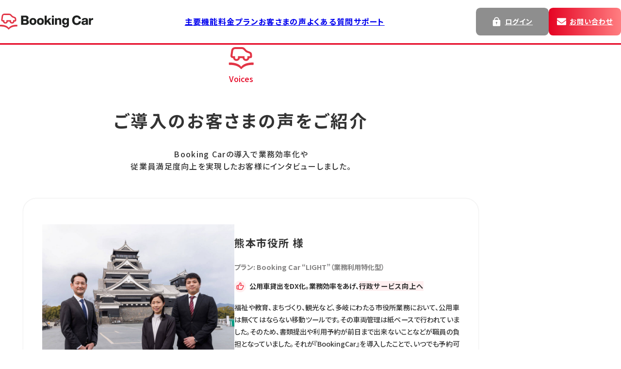

--- FILE ---
content_type: text/html
request_url: https://site.bookingcar.jp/voice
body_size: 8097
content:
<!DOCTYPE html><html lang="ja"><head><meta charSet="utf-8" data-next-head=""/><title data-next-head="">お客様の声 - Booking Car - 社用車専用クラウドサービス</title><meta content="width=device-width, initial-scale=1" name="viewport" data-next-head=""/><meta name="description" content="社用車管理はクラウドの時代へ。アルコールチェックや予約・運行管理までムダなく効率化！社用車管理コストを削減するクラウドサービスです。また、社用車のプライベート利用を可能にし福利厚生とコスト削減の両立。さらに、鍵の24時間無人管理も実現！" data-next-head=""/><meta property="og:title" content="お客様の声 - Booking Car - 社用車専用クラウドサービス" data-next-head=""/><meta property="og:description" content="社用車管理はクラウドの時代へ。アルコールチェックや予約・運行管理までムダなく効率化！社用車管理コストを削減するクラウドサービスです。また、社用車のプライベート利用を可能にし福利厚生とコスト削減の両立。さらに、鍵の24時間無人管理も実現！" data-next-head=""/><meta property="og:site_name" content="Booking Car" data-next-head=""/><meta property="og:url" content="https://site.bookingcar.jp/voice" data-next-head=""/><meta property="og:type" content="website" data-next-head=""/><meta property="og:locale" content="ja_JP" data-next-head=""/><meta property="og:image" content="/ogp.png" data-next-head=""/><meta name="twitter:title" content="お客様の声 - Booking Car - 社用車専用クラウドサービス" data-next-head=""/><meta name="twitter:description" content="社用車管理はクラウドの時代へ。アルコールチェックや予約・運行管理までムダなく効率化！社用車管理コストを削減するクラウドサービスです。また、社用車のプライベート利用を可能にし福利厚生とコスト削減の両立。さらに、鍵の24時間無人管理も実現！" data-next-head=""/><meta name="twitter:image" content="/ogp.png" data-next-head=""/><meta name="twitter:card" content="summary_large_image" data-next-head=""/><link rel="apple-touch-icon" sizes="180x180" href="/apple-touch-icon.png" data-next-head=""/><script id="google-analytics">
          (function(w,d,s,l,i){w[l]=w[l]||[];w[l].push({'gtm.start':
          new Date().getTime(),event:'gtm.js'});var f=d.getElementsByTagName(s)[0],
          j=d.createElement(s),dl=l!='dataLayer'?'&l='+l:'';j.async=true;j.src=
          'https://www.googletagmanager.com/gtm.js?id='+i+dl;f.parentNode.insertBefore(j,f);
          })(window,document,'script','dataLayer','GTM-KTL7QPG');
        </script><link href="https://fonts.googleapis.com/css2?family=Noto+Sans+JP:wght@500;700;900&amp;display=swap" rel="stylesheet"/><link rel="preload" href="/_next/static/css/45b8aae17edea9f9.css" as="style"/><link rel="stylesheet" href="/_next/static/css/45b8aae17edea9f9.css" data-n-g=""/><link rel="preload" href="/_next/static/css/e3b106e2879674b8.css" as="style"/><link rel="stylesheet" href="/_next/static/css/e3b106e2879674b8.css" data-n-p=""/><noscript data-n-css=""></noscript><script defer="" nomodule="" src="/_next/static/chunks/polyfills-42372ed130431b0a.js"></script><script src="/_next/static/chunks/webpack-90482acf5b5da506.js" defer=""></script><script src="/_next/static/chunks/framework-5757d75364ce2279.js" defer=""></script><script src="/_next/static/chunks/main-66108d0f922f7a43.js" defer=""></script><script src="/_next/static/chunks/pages/_app-3ba877ffb3464d74.js" defer=""></script><script src="/_next/static/chunks/925-ca5f028b121bc41a.js" defer=""></script><script src="/_next/static/chunks/709-43c2f46ed7bcfe2d.js" defer=""></script><script src="/_next/static/chunks/804-4bc03a43fa4a81f0.js" defer=""></script><script src="/_next/static/chunks/pages/voice-334ab6e9380864c9.js" defer=""></script><script src="/_next/static/vWPYq-JEVWirlb5cKhEaV/_buildManifest.js" defer=""></script><script src="/_next/static/vWPYq-JEVWirlb5cKhEaV/_ssgManifest.js" defer=""></script></head><body><noscript><iframe title="gtm-noscript" src="https://www.googletagmanager.com/ns.html?id=GTM-KTL7QPG" height="0" width="0" style="display:none;visibility:hidden"></iframe></noscript><div id="__next"><style data-emotion="css-global 1ps5pg5">*,*::before,*::after{letter-spacing:0.08em;}html{scroll-behavior:smooth;scroll-padding-top:10rem;font-size:10px;}@media screen and (max-width: 1440px){html{font-size:0.6944444444444444vw;}}@media screen and (max-width: 768px){html{scroll-padding-top:7rem;font-size:2.564102564102564vw;}}body{color:#333333;font-family:'Noto Sans JP',sans-serif;font-weight:500;font-feature-settings:'palt';}a{display:block;}.MuiMenuItem-root{min-height:auto!important;padding:1.2rem 1.8rem!important;font-size:max(1.8rem,14px)!important;}@media screen and (max-width: 768px){.MuiMenuItem-root{padding:1rem!important;font-size:max(1.4rem,10px)!important;}}.MuiMenuItem-root.Mui-selected{background-color:#f3f8f5;}.MuiMenuItem-root.Mui-selected:hover{background-color:#f3f8f5;}.formrun-embed iframe{margin-top:-120px;}</style><style data-emotion="css 1ocgtfv">.css-1ocgtfv{z-index:77;position:fixed;top:0;left:0;width:100%;background-color:#FFFFFF;border-bottom:0.3rem solid #E50322;}</style><header class="css-1ocgtfv e1mpl27l0"><style data-emotion="css 1tdk8da">.css-1tdk8da{display:-webkit-box;display:-webkit-flex;display:-ms-flexbox;display:flex;-webkit-box-pack:justify;-webkit-justify-content:space-between;justify-content:space-between;-webkit-align-items:center;-webkit-box-align:center;-ms-flex-align:center;align-items:center;}@media screen and (min-width: 769px){.css-1tdk8da{height:10rem;padding-inline:10rem;}}@media screen and (max-width:1560px){.css-1tdk8da{padding-inline:4rem;}}@media screen and (max-width: 768px){.css-1tdk8da{height:7rem;padding-inline:5vw;}}</style><div class="css-1tdk8da e1mpl27l1"><style data-emotion="css 13xiqvn">@media screen and (min-width: 769px){.css-13xiqvn{width:21.6rem;}}@media screen and (max-width: 768px){.css-13xiqvn{width:15rem;}}</style><h1 class="css-13xiqvn e1mpl27l2"><a href="/"><img src="/images/common/logo_bookingcar01.svg" alt="Booking Car" width="216" height="37"/></a></h1><style data-emotion="css 1gaggrz">.css-1gaggrz{display:-webkit-box;display:-webkit-flex;display:-ms-flexbox;display:flex;}@media screen and (min-width: 769px){.css-1gaggrz{gap:4rem;}}@media screen and (max-width: 768px){.css-1gaggrz{z-index:99;position:fixed;top:0;left:0;-webkit-flex-direction:column;-ms-flex-direction:column;flex-direction:column;-webkit-box-pack:center;-ms-flex-pack:center;-webkit-justify-content:center;justify-content:center;-webkit-align-items:center;-webkit-box-align:center;-ms-flex-align:center;align-items:center;gap:max(3rem,32px);visibility:hidden;opacity:0;width:100%;height:100%;background-color:#FFFFFF;-webkit-transition:0.5s;transition:0.5s;}}</style><nav class="css-1gaggrz e1mpl27l3"><style data-emotion="css 43fxji">.css-43fxji{width:-webkit-fit-content;width:-moz-fit-content;width:fit-content;font-size:max(1.8rem,10px);font-weight:700;-webkit-transition:color 0.3s;transition:color 0.3s;}@media screen and (min-width: 769px){.css-43fxji{display:none;}}@media screen and (max-width: 768px){.css-43fxji{font-size:max(2rem,22px);}}.css-43fxji:hover{color:#E50322;}</style><div class="css-43fxji e1mpl27l4"><a href="/">トップ</a></div><style data-emotion="css deppdm">.css-deppdm{width:-webkit-fit-content;width:-moz-fit-content;width:fit-content;font-size:max(1.8rem,10px);font-weight:700;-webkit-transition:color 0.3s;transition:color 0.3s;}@media screen and (max-width: 768px){.css-deppdm{font-size:max(2rem,22px);}}.css-deppdm:hover{color:#E50322;}</style><div class="css-deppdm e1mpl27l4"><a href="/features">主要機能</a></div><div class="css-deppdm e1mpl27l4"><a href="/costs">料金プラン</a></div><style data-emotion="css 1pgukxo">.css-1pgukxo{width:-webkit-fit-content;width:-moz-fit-content;width:fit-content;color:#E50322;font-size:max(1.8rem,10px);font-weight:700;-webkit-transition:color 0.3s;transition:color 0.3s;}@media screen and (max-width: 768px){.css-1pgukxo{font-size:max(2rem,22px);}}.css-1pgukxo:hover{color:#E50322;}</style><div class="css-1pgukxo e1mpl27l4"><a href="/voice">お客さまの声</a></div><div class="css-deppdm e1mpl27l4"><a href="/faq">よくある質問</a></div><div class="css-deppdm e1mpl27l4"><a href="/support">サポート</a></div><div class="css-43fxji e1mpl27l4"><a href="https://mobile.bookingcar.jp/login" target="_blank" rel="noopener noreferrer">ログイン</a></div><style data-emotion="css 7ciitd">.css-7ciitd{display:none;-webkit-transition:opacity 0.3s;transition:opacity 0.3s;}@media screen and (max-width: 768px){.css-7ciitd{display:grid;place-content:center;width:max(16rem,176px);height:max(4rem,48px);background:linear-gradient(to right,#e50322,#ff7e81);border-radius:10rem;color:#FFFFFF;font-size:max(1.6rem,18px);line-height:1;}}.css-7ciitd:hover{opacity:0.8;}</style><li class="css-7ciitd e1mpl27l5"><a href="/contact">お問い合わせ</a></li></nav><style data-emotion="css 1cv9tzw">.css-1cv9tzw{display:-webkit-box;display:-webkit-flex;display:-ms-flexbox;display:flex;-webkit-align-items:center;-webkit-box-align:center;-ms-flex-align:center;align-items:center;-webkit-column-gap:1.8rem;column-gap:1.8rem;}</style><div class="css-1cv9tzw e1mpl27l6"><style data-emotion="css 1i9aa84">.css-1i9aa84{-webkit-transition:opacity 0.3s;transition:opacity 0.3s;}@media screen and (max-width: 768px){.css-1i9aa84{display:none;}}.css-1i9aa84:hover{opacity:0.8;}.css-1i9aa84 a{display:-webkit-box;display:-webkit-flex;display:-ms-flexbox;display:flex;-webkit-box-pack:center;-ms-flex-pack:center;-webkit-justify-content:center;justify-content:center;-webkit-align-items:center;-webkit-box-align:center;-ms-flex-align:center;align-items:center;border-radius:1rem;background:#8E8E8E;color:#FFFFFF;font-weight:700;text-align:center;}@media screen and (min-width: 769px){.css-1i9aa84 a{width:max(16.8rem,90px);height:6.4rem;font-size:max(1.6rem,10px);}}@media screen and (max-width: 768px){.css-1i9aa84 a{width:13.2rem;height:4.5rem;font-size:max(1.4rem,10px);}}.css-1i9aa84 a::before{content:'';background:center/contain no-repeat url(/images/common/icon_login01.svg);}@media screen and (min-width: 769px){.css-1i9aa84 a::before{width:2.2rem;height:2.2rem;margin-right:0.8rem;}}@media screen and (max-width: 768px){.css-1i9aa84 a::before{width:1.6rem;height:1.6rem;margin-right:0.4rem;}}</style><div class="css-1i9aa84 e1mpl27l7"><a href="https://bookingcar.jp/login" target="_blank" rel="noopener noreferrer">ログイン</a></div><style data-emotion="css l5wh2t">.css-l5wh2t{-webkit-transition:opacity 0.3s;transition:opacity 0.3s;}.css-l5wh2t:hover{opacity:0.8;}.css-l5wh2t a{display:-webkit-box;display:-webkit-flex;display:-ms-flexbox;display:flex;-webkit-box-pack:center;-ms-flex-pack:center;-webkit-justify-content:center;justify-content:center;-webkit-align-items:center;-webkit-box-align:center;-ms-flex-align:center;align-items:center;border-radius:1rem;background:linear-gradient(to right, #E50322, #FF7E81);color:#FFFFFF;font-weight:700;text-align:center;}@media screen and (min-width: 769px){.css-l5wh2t a{width:max(16.8rem,90px);height:6.4rem;font-size:max(1.6rem,10px);}}@media screen and (max-width: 768px){.css-l5wh2t a{width:13.2rem;height:4.5rem;font-size:max(1.4rem,10px);}}.css-l5wh2t a::before{content:'';background:center/contain no-repeat url(/images/common/icon_contact01.svg);}@media screen and (min-width: 769px){.css-l5wh2t a::before{width:2.2rem;height:2.2rem;margin-right:0.8rem;}}@media screen and (max-width: 768px){.css-l5wh2t a::before{width:1.6rem;height:1.6rem;margin-right:0.4rem;}}</style><div class="css-l5wh2t e1mpl27l7"><a href="/contact">お問い合わせ</a></div><style data-emotion="css 1mcaljc">@media screen and (min-width: 769px){.css-1mcaljc{display:none;}}@media screen and (max-width: 768px){.css-1mcaljc{z-index:999;position:relative;display:block;width:2.8rem;height:2.6rem;}.css-1mcaljc span{position:absolute;left:0;width:100%;height:0.5rem;background-color:#797979;-webkit-transition:-webkit-transform 0.5s;transition:transform 0.5s;}.css-1mcaljc span:nth-of-type(1){top:0;}.css-1mcaljc span:nth-of-type(2){top:0;bottom:0;margin:auto 0;}.css-1mcaljc span:nth-of-type(3){bottom:0;}}</style><button class="css-1mcaljc e1mpl27l8"><span></span><span></span><span></span></button></div></div></header><style data-emotion="css 3jrigw">@media screen and (min-width: 769px){.css-3jrigw{padding-top:10rem;}}@media screen and (max-width: 768px){.css-3jrigw{padding-top:7rem;}}</style><main class="css-3jrigw e1pyxpzz0"><style data-emotion="css 27wldy">@media screen and (min-width: 769px){.css-27wldy{padding-block:10rem;}}@media screen and (max-width: 768px){.css-27wldy{padding-block:6rem;}}</style><section class="css-27wldy e1811jo70"><style data-emotion="css q8u56p">.css-q8u56p{width:90%;max-width:110rem;margin-inline:auto;}</style><div class="css-q8u56p evxki0l0"><style data-emotion="css 1r31dxl">.css-1r31dxl{position:relative;z-index:1;display:-webkit-box;display:-webkit-flex;display:-ms-flexbox;display:flex;-webkit-align-items:center;-webkit-box-align:center;-ms-flex-align:center;align-items:center;-webkit-flex-direction:column;-ms-flex-direction:column;flex-direction:column;}@media screen and (min-width: 769px){.css-1r31dxl{margin-bottom:3.5rem;}}@media screen and (max-width: 768px){.css-1r31dxl{margin-bottom:3rem;}}</style><div class="css-1r31dxl e1e68p561"><style data-emotion="css 1qkzudb">@media screen and (min-width: 769px){.css-1qkzudb{width:5.8rem;}}@media screen and (max-width: 768px){.css-1qkzudb{width:4.6rem;}}</style><div class="css-1qkzudb e1e68p562"><img src="/images/common/icon_title01.svg" alt="" width="58" height="52"/></div><style data-emotion="css 1g3imkx">.css-1g3imkx{color:#E50322;font-weight:500;text-align:center;letter-spacing:0;}@media screen and (min-width: 769px){.css-1g3imkx{margin-top:0.8rem;font-size:max(1.8rem,10px);}}@media screen and (max-width: 768px){.css-1g3imkx{margin-top:0.3rem;font-size:max(1.3rem,10px);}}</style><p class="css-1g3imkx e1e68p563">Voices</p></div><style data-emotion="css o81p5">.css-o81p5{position:relative;z-index:1;font-weight:700;text-align:center;line-height:1.5;}@media screen and (min-width: 769px){.css-o81p5{font-size:4rem;}}@media screen and (max-width: 768px){.css-o81p5{font-size:2.8rem;}}.css-o81p5 span{color:#E50322;}.css-o81p5 small{font-size:2rem;}</style><h2 class="css-o81p5 e1e68p560">ご導入のお客さまの<style data-emotion="css ty7kwy">@media screen and (min-width: 769px){.css-ty7kwy{display:none;}}</style><br class="css-ty7kwy e1ucbvkd0"/>声をご紹介</h2><style data-emotion="css 1fuueur">.css-1fuueur{font-weight:500;text-align:center;line-height:1.6;}@media screen and (min-width: 769px){.css-1fuueur{margin-top:3.5rem;font-size:max(1.8rem,10px);}}@media screen and (max-width: 768px){.css-1fuueur{margin-top:3rem;font-size:max(1.8rem,10px);}}</style><div class="css-1fuueur ebv92bn0">Booking Carの導入で業務効率化や<br/>従業員満足度向上を実現したお客様に<br class="css-ty7kwy e1ucbvkd0"/>インタビューしました。</div><style data-emotion="css usygv7">@media screen and (min-width: 769px){.css-usygv7{margin-top:6rem;}}@media screen and (max-width: 768px){.css-usygv7{margin-top:4rem;}}</style><ul class="css-usygv7 e1s38f490"><style data-emotion="css 12l57hp">.css-12l57hp{box-shadow:0 0 0.3rem rgba(0,0,0,0.16);}@media screen and (min-width: 769px){.css-12l57hp{display:-webkit-box;display:-webkit-flex;display:-ms-flexbox;display:flex;-webkit-box-pack:justify;-webkit-justify-content:space-between;justify-content:space-between;padding:6rem 4.4rem 5.3rem;border-radius:3rem;}}@media screen and (max-width: 768px){.css-12l57hp{padding:3rem 1.8rem 4rem;border-radius:1.5rem;}}@media screen and (min-width: 769px){.css-12l57hp:not(:first-of-type){margin-top:6rem;}}@media screen and (max-width: 768px){.css-12l57hp:not(:first-of-type){margin-top:3rem;}}</style><li class="css-12l57hp e1s38f491"><style data-emotion="css h6p01d">@media screen and (min-width: 769px){.css-h6p01d{width:45rem;}}</style><div class="css-h6p01d e1s38f492"><img src="/images/voice/voice_img03.jpg" alt="" width="9" height="6" loading="lazy"/></div><style data-emotion="css 1v2h1fd">@media screen and (min-width: 769px){.css-1v2h1fd{width:52.7rem;}}</style><div class="css-1v2h1fd e1s38f493"><style data-emotion="css 12mn4eu">.css-12mn4eu{font-weight:700;line-height:1.6;}@media screen and (min-width: 769px){.css-12mn4eu{font-size:2.4rem;}}@media screen and (max-width: 768px){.css-12mn4eu{margin-top:3rem;font-size:max(1.8rem,10px);}}</style><h3 class="css-12mn4eu e1s38f494">熊本市役所<!-- --> 様</h3><style data-emotion="css 1mdcqx9">.css-1mdcqx9{margin-top:0.4rem;color:#848383;font-weight:700;line-height:1.6;letter-spacing:0;}@media screen and (min-width: 769px){.css-1mdcqx9{font-size:max(1.6rem,10px);}}@media screen and (max-width: 768px){.css-1mdcqx9{font-size:max(1.4rem,10px);}}</style><p class="css-1mdcqx9 e1s38f495">プラン: <!-- -->Booking Car “LIGHT”（業務利用特化型）</p><style data-emotion="css sdsiqa">.css-sdsiqa{position:relative;margin-top:2rem;padding-left:3.5rem;font-size:max(1.6rem,10px);font-weight:700;line-height:1.6;letter-spacing:0;}.css-sdsiqa span{background-color:#ffeff0;}.css-sdsiqa::before{content:'';position:absolute;top:0;left:0;width:2.7rem;height:2.7rem;background:center/contain no-repeat url(/images/common/icon_good01.svg);}</style><h4 class="css-sdsiqa e1s38f496">公用車貸出をDX化。<br class="css-ty7kwy e1ucbvkd0"/>業務効率をあげ、<span>行政サービス向上へ</span></h4><style data-emotion="css 13d7ypg">.css-13d7ypg{text-align:justify;letter-spacing:0;}@media screen and (min-width: 769px){.css-13d7ypg{margin-top:2.3rem;font-size:max(1.6rem,10px);line-height:1.8;}}@media screen and (max-width: 768px){.css-13d7ypg{margin-top:2rem;font-size:max(1.4rem,10px);line-height:1.85;}}</style><div class="css-13d7ypg e1s38f497">福祉や教育、まちづくり、観光など、多岐にわたる市役所業務において、公用車は無くてはならない移動ツールです。その車両管理は紙ベースで行われていました。そのため、書類提出や利用予約が前日まで出来ないことなどが職員の負担となっていました。それが『BookingCar』を導入したことで、いつでも予約可能となり、予約できないかもしれないという不安や朝から列に並ぶ必要もなくなりました。さらに予約の視える化により職員同士での利用調整も可能となり、多くの職員が利便性が向上したと実感しています。</div><style data-emotion="css lbfnrl">.css-lbfnrl{position:relative;width:-webkit-fit-content;width:-moz-fit-content;width:fit-content;padding-right:2rem;color:#54a1e5;font-weight:700;}@media screen and (min-width: 769px){.css-lbfnrl{margin-top:2rem;font-size:max(1.8rem,10px);}}@media screen and (max-width: 768px){.css-lbfnrl{margin-top:3rem;font-size:1.6rem;}}.css-lbfnrl::after{content:'';position:absolute;right:0;width:1rem;height:1.5rem;background:center/contain no-repeat url(/images/common/icon_arrow03.svg);-webkit-transition:right 0.3s;transition:right 0.3s;}@media screen and (min-width: 769px){.css-lbfnrl::after{top:0.3rem;}}@media screen and (max-width: 768px){.css-lbfnrl::after{top:0.1rem;}}.css-lbfnrl:hover::after{right:-0.4rem;}</style><a href="https://news.t-mobility-s.co.jp/voice/city-kumamoto/" target="_blank" rel="noopener noreferrer" class="css-lbfnrl e1s38f498">インタビュー全文はこちら</a></div></li><li class="css-12l57hp e1s38f491"><div class="css-h6p01d e1s38f492"><img src="/images/voice/voice_img02.jpg" alt="" width="9" height="6" loading="lazy"/></div><div class="css-1v2h1fd e1s38f493"><h3 class="css-12mn4eu e1s38f494">水野産業株式会社<!-- --> 様</h3><p class="css-1mdcqx9 e1s38f495">プラン: <!-- -->Booking Car “LIGHT”（業務利用特化型）</p><h4 class="css-sdsiqa e1s38f496">車両管理を「一瞬」で完了。<br class="css-ty7kwy e1ucbvkd0"/>業務負担は<span>10分の1以下</span>に</h4><div class="css-13d7ypg e1s38f497">これまで当社の車両管理は、「紙ベース」かつ1つひとつ手作業でした。全国の拠点から営業車ごとの運行チェックシートを回収、それを日付でソート、営業車ごとにデータを入力といった作業が負担となり、ほかの業務が圧迫され、残業も発生していました。それが、『Booking Car “LIGHT”』の導入で作業の大半をデジタル化したことで、 作業はもう「一瞬」になりました。導入以前は週２〜３時間だった作業が、今は入力漏れをチェックするぐらいで済んでいます。</div><a href="https://news.t-mobility-s.co.jp/voice/mizunosangyo/" target="_blank" rel="noopener noreferrer" class="css-lbfnrl e1s38f498">インタビュー全文はこちら</a></div></li><li class="css-12l57hp e1s38f491"><div class="css-h6p01d e1s38f492"><img src="/images/voice/voice_img01.jpg" alt="" width="9" height="6" loading="lazy"/></div><div class="css-1v2h1fd e1s38f493"><h3 class="css-12mn4eu e1s38f494">株式会社デンソーソリューション<!-- --> 様</h3><p class="css-1mdcqx9 e1s38f495">プラン: <!-- -->Booking Car（プライベート利用可能型）</p><h4 class="css-sdsiqa e1s38f496">週末のプライベート利用で、友人から<br class="css-ty7kwy e1ucbvkd0"/><span>「いい会社だね。」</span>の声</h4><div class="css-13d7ypg e1s38f497">『Booking Car』導入で一番実感したのは福利厚生の満足度アップです。これまで単身赴任の同僚から、土日に駐車場で眠っている会社の車を使いたいという声を聞いていました。なので『Booking Car』が導入されて、とても好評です。完全無人で利用できるキーボックスのおかげで鍵の受け渡しの手間がなくなったのも嬉しいポイントです。週末に趣味のゴルフへ行く時は荷物が多くなるので、アルファードを利用しています。利用料もとても安く、友人も大喜び。いい会社だねとよく言われます（笑）。</div><a href="https://news.t-mobility-s.co.jp/voice/denso-solution/" target="_blank" rel="noopener noreferrer" class="css-lbfnrl e1s38f498">インタビュー全文はこちら</a></div></li></ul><style data-emotion="css k826gw">.css-k826gw{background-color:#f0f4f3;border-radius:1.5rem;}@media screen and (min-width: 769px){.css-k826gw{margin-top:6rem;padding:6rem 4.4rem 5.4rem;}}@media screen and (max-width: 768px){.css-k826gw{margin-top:4rem;padding:3rem 1.8rem;}}.css-k826gw .swiper-slide{height:auto;}</style><div class="css-k826gw e1s38f499"><div class="swiper"><div class="swiper-wrapper"><div class="swiper-slide"><style data-emotion="css tl7ag7">.css-tl7ag7{height:calc(100% - 0.8rem);margin:0.4rem;padding:2.4rem 3rem 3.5rem;background-color:#fafcfb;border-radius:1rem;box-shadow:0 0 0.3rem rgba(0,0,0,0.16);}</style><div class="css-tl7ag7 e1s38f4910"><style data-emotion="css 1e4o9z7">.css-1e4o9z7{color:#848383;font-size:max(1.6rem,10px);font-weight:700;line-height:1.6;}</style><div class="css-1e4o9z7 e1s38f4912">事例<!-- -->①</div><style data-emotion="css axhxes">.css-axhxes{height:6.4rem;margin-top:1.4rem;color:#E50322;font-weight:700;line-height:1.6;white-space:pre-line;}@media screen and (min-width: 769px){.css-axhxes{font-size:2rem;}}@media screen and (max-width: 768px){.css-axhxes{font-size:max(1.8rem,10px);}}</style><div class="css-axhxes e1s38f4913">運行管理のデジタル化で入力漏れが減りました！</div><style data-emotion="css 4mt6hj">.css-4mt6hj{margin-top:1.8rem;text-align:justify;line-height:1.85;letter-spacing:0;}@media screen and (min-width: 769px){.css-4mt6hj{font-size:max(1.6rem,10px);}}@media screen and (max-width: 768px){.css-4mt6hj{font-size:max(1.4rem,10px);}}</style><div class="css-4mt6hj e1s38f4914">毎月の運行管理簿の提出がエクセルデータだったため、提出忘れや入力漏れも目立ち、管理者としても悩んでいました。TMSさんから「Booking Car」をご提案頂き、デジタルで運行管理を始めました。提出忘れや入力漏れがなくなり、運行管理が徹底され安全安心な社用車運用を実現できました。</div></div></div><div class="swiper-slide"><div class="css-tl7ag7 e1s38f4910"><div class="css-1e4o9z7 e1s38f4912">事例<!-- -->②</div><div class="css-axhxes e1s38f4913">アルコールチェック管理の悩みを解決！</div><div class="css-4mt6hj e1s38f4914">アルコールチェック管理の義務化が入り、どう運用しようか悩んでいました。「Booking Car」導入によりアプリでアルコールチェック記録の管理が実現！運行記録と連携し同時管理も可能になり、社用車管理業務が大幅に削減されました！</div></div></div><div class="swiper-slide"><div class="css-tl7ag7 e1s38f4910"><div class="css-1e4o9z7 e1s38f4912">事例<!-- -->③</div><div class="css-axhxes e1s38f4913">ダッシュボードで稼働が視える化！
運用台数が最適に！</div><div class="css-4mt6hj e1s38f4914">コロナ禍において社内勤務形態変更に伴う、社用車保有最適化ツールを探してました。「Booking Car」の「ダッシュボード機能」を活用し、余剰台数を視える化！合理的な車両共有と車両コスト削減を達成しました。</div></div></div><div class="swiper-slide"><div class="css-tl7ag7 e1s38f4910"><div class="css-1e4o9z7 e1s38f4912">事例<!-- -->④</div><div class="css-axhxes e1s38f4913">グループ会社間での共有利用が便利！</div><div class="css-4mt6hj e1s38f4914">グループ会社間で車両の相互利用ができるサービスを探していました！「Booking Car」で社用車の企業間シェアリングが実現し、グループ全体で&quot;便利に&quot;&quot;効率的に&quot;社用車の利用・管理ができるようになりました。</div></div></div><div class="swiper-slide"><div class="css-tl7ag7 e1s38f4910"><div class="css-1e4o9z7 e1s38f4912">事例<!-- -->⑤</div><div class="css-axhxes e1s38f4913">BCシステムを活用により
使いやすさと公私判定の実現</div><div class="css-4mt6hj e1s38f4914">一人一台の専有利用を行っております。事前申請にてプライベート利用を許可していたが、実態の把握に苦労していました。運行管理の徹底を図るべく、「Booking Car」を採用。急な車両利用でも「いまから乗る」機能にて1タップで予約が出来るといった点が魅力です。アプリ上で予約から利用終了までの操作が一元化されている為、社用車を公私共に使いやすくなったと評判です。</div></div></div><div class="swiper-slide"><div class="css-tl7ag7 e1s38f4910"><div class="css-1e4o9z7 e1s38f4912">事例<!-- -->⑥</div><div class="css-axhxes e1s38f4913">プライベート利用でES向上！
さらにコスト削減も成功！</div><div class="css-4mt6hj e1s38f4914">営業車のコスト削減のため、「Booking Car」の「プライベート利用機能」の利用を始めました。1台あたり月に1万円程の料金で従業員は社用車をプライベートで利用ができることで、従業員からは好評です！さらに、営業時間外にただ駐車しているだけの車をうまく活用することで、車両コストの削減にも繋がり、社用車の新しい利活用に導いてくれました！</div></div></div></div></div><style data-emotion="css 1196s25">.css-1196s25{position:relative;width:-webkit-fit-content;width:-moz-fit-content;width:fit-content;margin-inline:auto;}@media screen and (min-width: 769px){.css-1196s25{margin-top:4.5rem;}}@media screen and (max-width: 768px){.css-1196s25{margin-top:3rem;}}.css-1196s25 .swiper-button-prev,.css-1196s25 .swiper-button-next{color:#E50322;}.css-1196s25 .swiper-button-prev::after,.css-1196s25 .swiper-button-next::after{font-size:max(2rem,16px);}.css-1196s25 .swiper-button-prev{left:min(-3.2rem,-24px);}.css-1196s25 .swiper-button-next{right:min(-3.2rem,-24px);}.css-1196s25 .swiper-pagination{position:static;}.css-1196s25 .swiper-pagination-bullet{opacity:1;width:10px;height:10px;margin-inline:5px!important;background-color:#dadada;}.css-1196s25 .swiper-pagination-bullet.swiper-pagination-bullet-active{background-color:#E50322;}</style><div class="css-1196s25 e1s38f4911"><div id="slide-prev" class="swiper-button-prev"></div><div id="slide-next" class="swiper-button-next"></div><div id="pagination" class="swiper-pagination"></div></div></div></div></section></main><style data-emotion="css zm3qx2">.css-zm3qx2{color:#FFFFFF;}</style><footer class="css-zm3qx2 euyryts0"><style data-emotion="css r26jve">.css-r26jve{background-color:#E50322;}@media screen and (min-width: 769px){.css-r26jve{padding:6rem 0 7rem;}}@media screen and (max-width: 768px){.css-r26jve{padding:3.2rem 0 4rem;}}</style><div class="css-r26jve euyryts1"><style data-emotion="css q8u56p">.css-q8u56p{width:90%;max-width:110rem;margin-inline:auto;}</style><div class="css-q8u56p evxki0l0"><style data-emotion="css o81p5">.css-o81p5{position:relative;z-index:1;font-weight:700;text-align:center;line-height:1.5;}@media screen and (min-width: 769px){.css-o81p5{font-size:4rem;}}@media screen and (max-width: 768px){.css-o81p5{font-size:2.8rem;}}.css-o81p5 span{color:#E50322;}.css-o81p5 small{font-size:2rem;}</style><h2 class="css-o81p5 e1e68p560">社用車管理は<style data-emotion="css ty7kwy">@media screen and (min-width: 769px){.css-ty7kwy{display:none;}}</style><br class="css-ty7kwy e1ucbvkd0"/>クラウドの時代へ。</h2><style data-emotion="css 190nahg">@media screen and (min-width: 769px){.css-190nahg{margin-top:5.4rem;}}@media screen and (max-width: 768px){.css-190nahg{margin-top:3.2rem;}}</style><div class="css-190nahg euyryts2"><style data-emotion="css 7fo7z7">.css-7fo7z7{display:-webkit-box;display:-webkit-flex;display:-ms-flexbox;display:flex;-webkit-box-pack:center;-ms-flex-pack:center;-webkit-justify-content:center;justify-content:center;}@media screen and (min-width: 769px){.css-7fo7z7{gap:2.2rem;margin-top:6rem;}}@media screen and (max-width: 768px){.css-7fo7z7{-webkit-flex-direction:column;-ms-flex-direction:column;flex-direction:column;-webkit-align-items:center;-webkit-box-align:center;-ms-flex-align:center;align-items:center;gap:2.4rem;margin-top:3rem;}}</style><div class="css-7fo7z7 e1g0yjkj0"><style data-emotion="css 1ic7b0n">.css-1ic7b0n{-webkit-transition:opacity 0.3s;transition:opacity 0.3s;}.css-1ic7b0n:hover{opacity:0.8;}.css-1ic7b0n a{display:-webkit-box;display:-webkit-flex;display:-ms-flexbox;display:flex;-webkit-box-pack:center;-ms-flex-pack:center;-webkit-justify-content:center;justify-content:center;-webkit-align-items:center;-webkit-box-align:center;-ms-flex-align:center;align-items:center;height:6.4rem;border-radius:1rem;font-size:max(2rem,10px);font-weight:700;text-align:center;line-height:1;background-color:#E50322;border:0.3rem solid #FFFFFF;color:#FFFFFF;}@media screen and (min-width: 769px){.css-1ic7b0n a{width:27.5rem;}}@media screen and (max-width: 768px){.css-1ic7b0n a{width:32rem;}}</style><div class="css-1ic7b0n ed8pl510"><a href="/contact"><style data-emotion="css 10p894w">.css-10p894w{width:2.4rem;height:2.4rem;}.css-10p894w img{height:100%;object-fit:contain;}</style><div class="css-10p894w ed8pl511"><img src="/images/common/icon_contact01.svg" alt="" width="1" height="1"/></div><style data-emotion="css 1nd71x8">.css-1nd71x8{margin-left:1.2rem;}</style><p class="css-1nd71x8 ed8pl512">お問い合わせ</p></a></div><style data-emotion="css f0oo1o">.css-f0oo1o{-webkit-transition:opacity 0.3s;transition:opacity 0.3s;}.css-f0oo1o:hover{opacity:0.8;}.css-f0oo1o a{display:-webkit-box;display:-webkit-flex;display:-ms-flexbox;display:flex;-webkit-box-pack:center;-ms-flex-pack:center;-webkit-justify-content:center;justify-content:center;-webkit-align-items:center;-webkit-box-align:center;-ms-flex-align:center;align-items:center;height:6.4rem;border-radius:1rem;font-size:max(2rem,10px);font-weight:700;text-align:center;line-height:1;background-color:#FFFFFF;border:0.3rem solid #E50322;color:#E50322;}@media screen and (min-width: 769px){.css-f0oo1o a{width:27.5rem;}}@media screen and (max-width: 768px){.css-f0oo1o a{width:32rem;}}</style><div class="css-f0oo1o ed8pl510"><a href="/bookingcar-demo"><div class="css-10p894w ed8pl511"><img src="/images/common/icon_demo01.svg" alt="" width="1" height="1"/></div><p class="css-1nd71x8 ed8pl512">無料デモお試し</p></a></div></div></div><style data-emotion="css gwlbqz">.css-gwlbqz{text-align:center;}@media screen and (min-width: 769px){.css-gwlbqz{margin-top:5.6rem;}}@media screen and (max-width: 768px){.css-gwlbqz{margin-top:4rem;}}</style><div class="css-gwlbqz euyryts3"><style data-emotion="css 1ua0e5">@media screen and (min-width: 769px){.css-1ua0e5{font-size:2.6rem;}}@media screen and (max-width: 768px){.css-1ua0e5{font-size:2rem;}}</style><div class="css-1ua0e5 euyryts4">電話でお問い合わせ</div><style data-emotion="css 1v55cxz">.css-1v55cxz{position:relative;width:-webkit-fit-content;width:-moz-fit-content;width:fit-content;margin:1.6rem auto 0;font-weight:700;letter-spacing:0.03em;}@media screen and (min-width: 769px){.css-1v55cxz{padding-left:3.4rem;font-size:4rem;}}@media screen and (max-width: 768px){.css-1v55cxz{padding-left:3rem;font-size:3.2rem;}}.css-1v55cxz::before{content:'';position:absolute;top:0.4rem;bottom:0;left:0;margin:auto;background:center/contain no-repeat url(/images/common/icon_tel01.svg);}@media screen and (min-width: 769px){.css-1v55cxz::before{width:3rem;height:3rem;}}@media screen and (max-width: 768px){.css-1v55cxz::before{width:2.8rem;height:2.8rem;}}</style><a href="tel:0120975990" class="css-1v55cxz euyryts5">0120-975-990</a><style data-emotion="css 187wijn">.css-187wijn{margin-top:1.6rem;}@media screen and (min-width: 769px){.css-187wijn{font-size:1.6rem;}}@media screen and (max-width: 768px){.css-187wijn{font-size:1.4rem;}}</style><div class="css-187wijn euyryts6">受付時間 9:00-12:00/13:00-17:00（平日）</div></div></div></div><style data-emotion="css to7nm0">.css-to7nm0{background-color:#666666;}@media screen and (min-width: 769px){.css-to7nm0{padding:6.4rem 0 5.8rem;}}@media screen and (max-width: 768px){.css-to7nm0{padding:3.2rem 0 4rem;}}</style><div class="css-to7nm0 euyryts7"><div class="css-q8u56p evxki0l0"><style data-emotion="css u768z5">.css-u768z5{margin-inline:auto;}@media screen and (min-width: 769px){.css-u768z5{width:58.8rem;}}@media screen and (max-width: 768px){.css-u768z5{width:29rem;}}</style><div class="css-u768z5 euyryts8"><img src="/images/common/logo_bookingcar02.svg" alt="Booking Car" width="216" height="37" loading="lazy"/></div><style data-emotion="css 1enydgu">.css-1enydgu{margin-top:4rem;text-align:center;}@media screen and (min-width: 769px){.css-1enydgu{font-size:max(1.8rem,10px);}}@media screen and (max-width: 768px){.css-1enydgu{font-size:1.6rem;}}</style><p class="css-1enydgu euyryts9">登録商標第6563301号</p><style data-emotion="css rji4nz">.css-rji4nz{display:-webkit-box;display:-webkit-flex;display:-ms-flexbox;display:flex;-webkit-box-pack:center;-ms-flex-pack:center;-webkit-justify-content:center;justify-content:center;-webkit-box-flex-wrap:wrap;-webkit-flex-wrap:wrap;-ms-flex-wrap:wrap;flex-wrap:wrap;margin-inline:auto;}@media screen and (min-width: 769px){.css-rji4nz{-webkit-column-gap:6rem;column-gap:6rem;row-gap:4rem;max-width:85rem;margin-top:9rem;}}@media screen and (max-width: 768px){.css-rji4nz{-webkit-column-gap:0;column-gap:0;row-gap:3rem;max-width:30rem;margin-top:4rem;}}</style><nav class="css-rji4nz euyryts10"><style data-emotion="css 395n0h">.css-395n0h{width:-webkit-fit-content;width:-moz-fit-content;width:fit-content;font-weight:700;-webkit-transition:opacity 0.3s;transition:opacity 0.3s;}@media screen and (min-width: 769px){.css-395n0h{display:block;font-size:2rem;}}@media screen and (max-width: 768px){.css-395n0h{display:block;font-size:max(1.8rem,10px);}}@media screen and (max-width: 768px){.css-395n0h:not(:last-of-type){width:50%;}}@media screen and (max-width: 768px){.css-395n0h:not(:last-of-type) a{width:-webkit-fit-content;width:-moz-fit-content;width:fit-content;margin-inline:auto;}}.css-395n0h:hover{opacity:0.8;}</style><div class="css-395n0h euyryts11"><a href="/features">主要機能</a></div><div class="css-395n0h euyryts11"><a href="/costs">料金プラン</a></div><div class="css-395n0h euyryts11"><a href="/voice">お客さまの声</a></div><div class="css-395n0h euyryts11"><a href="/faq">よくある質問</a></div><div class="css-395n0h euyryts11"><a href="/support">サポート</a></div><div class="css-395n0h euyryts11"><a href="/contact">お問い合わせ</a></div><div class="css-395n0h euyryts11"><a href="/bookingcar-demo">無料デモお試し</a></div><style data-emotion="css 1e4m2ql">.css-1e4m2ql{width:-webkit-fit-content;width:-moz-fit-content;width:fit-content;font-weight:700;-webkit-transition:opacity 0.3s;transition:opacity 0.3s;}@media screen and (min-width: 769px){.css-1e4m2ql{display:block;font-size:2rem;}}@media screen and (max-width: 768px){.css-1e4m2ql{display:none;font-size:max(1.8rem,10px);}}@media screen and (max-width: 768px){.css-1e4m2ql:not(:last-of-type){width:50%;}}@media screen and (max-width: 768px){.css-1e4m2ql:not(:last-of-type) a{width:-webkit-fit-content;width:-moz-fit-content;width:fit-content;margin-inline:auto;}}.css-1e4m2ql:hover{opacity:0.8;}</style><div class="css-1e4m2ql euyryts11"><a href="https://bookingcar.jp/login" target="_blank" rel="noopener noreferrer">ログイン</a></div><style data-emotion="css 1t8pfgq">.css-1t8pfgq{width:-webkit-fit-content;width:-moz-fit-content;width:fit-content;font-weight:700;-webkit-transition:opacity 0.3s;transition:opacity 0.3s;}@media screen and (min-width: 769px){.css-1t8pfgq{display:none;font-size:2rem;}}@media screen and (max-width: 768px){.css-1t8pfgq{display:block;font-size:max(1.8rem,10px);}}@media screen and (max-width: 768px){.css-1t8pfgq:not(:last-of-type){width:50%;}}@media screen and (max-width: 768px){.css-1t8pfgq:not(:last-of-type) a{width:-webkit-fit-content;width:-moz-fit-content;width:fit-content;margin-inline:auto;}}.css-1t8pfgq:hover{opacity:0.8;}</style><div class="css-1t8pfgq euyryts11"><a href="https://mobile.bookingcar.jp/login" target="_blank" rel="noopener noreferrer">ログイン</a></div><div class="css-395n0h euyryts11"><a href="/sharing_terms">共同使用契約について</a></div></nav><style data-emotion="css 11byrpf">.css-11byrpf{margin-inline:auto;border-top:0.3rem solid #FFFFFF;}@media screen and (min-width: 769px){.css-11byrpf{width:59.2rem;margin-top:6rem;padding-top:6rem;}}@media screen and (max-width: 768px){.css-11byrpf{width:100%;margin-top:4rem;padding-top:3.2rem;text-align:center;}.css-11byrpf img{width:26.2rem;}}</style><div class="css-11byrpf euyryts12"><img src="/images/common/logo_tms01.svg" alt="TOYOTA MOBILITY SERVICE" width="592" height="31" loading="lazy"/></div><style data-emotion="css dhhagg">.css-dhhagg{margin-inline:auto;}@media screen and (min-width: 769px){.css-dhhagg{width:59rem;margin-top:6rem;}}@media screen and (max-width: 768px){.css-dhhagg{width:100%;margin-top:3rem;}}</style><div class="css-dhhagg euyryts13"><img src="/images/common/logo_sdgs01.jpg" alt="SUSTAINABLE DEVELOPMENT GOALS" width="1180" height="214" loading="lazy"/></div><style data-emotion="css nb6q7s">.css-nb6q7s{text-align:center;font-weight:500;}@media screen and (min-width: 769px){.css-nb6q7s{margin-top:4.5rem;font-size:max(1.5rem,10px);}}@media screen and (max-width: 768px){.css-nb6q7s{margin-top:4rem;font-size:max(1.4rem,10px);}}</style><p class="css-nb6q7s euyryts14">🄫2023 Booking Car</p></div></div></footer></div><script id="__NEXT_DATA__" type="application/json">{"props":{"pageProps":{}},"page":"/voice","query":{},"buildId":"vWPYq-JEVWirlb5cKhEaV","nextExport":true,"autoExport":true,"isFallback":false,"scriptLoader":[]}</script></body></html>

--- FILE ---
content_type: text/css
request_url: https://site.bookingcar.jp/_next/static/css/45b8aae17edea9f9.css
body_size: 394
content:
:where(:not(html,iframe,canvas,img,svg,video,audio):not(svg *,symbol *)){all:unset;display:revert}*,:after,:before{box-sizing:border-box}body{text-size-adjust:100%;-webkit-text-size-adjust:100%}a,button{cursor:pointer}menu,ol,ul{list-style:none}video{filter:drop-shadow(0 0 rgba(0,0,0,0));outline:none;border:none}video:focus-visible{outline:none}img{max-inline-size:100%;max-block-size:100%}iframe,img,picture,svg,video{width:100%;height:auto;vertical-align:bottom}iframe{border:none}table{border-collapse:collapse}input,textarea{-webkit-user-select:auto}textarea{white-space:revert}meter{-webkit-appearance:revert;-moz-appearance:revert;appearance:revert}:where(pre){all:revert}::placeholder{color:unset}::marker{content:normal}:where([hidden]){display:none}:where([contenteditable]:not([contenteditable=false])){-moz-user-modify:read-write;-webkit-user-modify:read-write;overflow-wrap:break-word;-webkit-line-break:after-white-space;-webkit-user-select:auto}:where([draggable=true]){-webkit-user-drag:element}:where(dialog:modal){all:revert}

--- FILE ---
content_type: text/javascript
request_url: https://site.bookingcar.jp/_next/static/chunks/pages/_app-3ba877ffb3464d74.js
body_size: 8388
content:
(self.webpackChunk_N_E=self.webpackChunk_N_E||[]).push([[636],{92:(e,t,r)=>{(window.__NEXT_P=window.__NEXT_P||[]).push(["/_app",function(){return r(5890)}])},1945:(e,t,r)=>{"use strict";function n(e){var t=Object.create(null);return function(r){return void 0===t[r]&&(t[r]=e(r)),t[r]}}r.d(t,{A:()=>n})},2700:(e,t,r)=>{"use strict";r.d(t,{$A:()=>i,BK:()=>c,C9:()=>s,MZ:()=>o,jG:()=>l,yW:()=>a});var n=r(8993);let a={white:"#FFFFFF",black:"#333333",red:"#E50322",bgGray:"#F8F8F8",bgPink:"#FFF8F8",bgGreen:"#f3f8f5;",border:"#dcdbdb",textLink:"#54a1e5"},s=768,o="(max-width: ".concat(s,"px)"),c={pc:"@media screen and ".concat("(min-width: ".concat(s+1,"px)")),tb:"@media screen and (max-width: ".concat(1440,"px)"),sp:"@media screen and ".concat(o)},i={pc:"10rem",sp:"7rem"},u=(e,t)=>"".concat(String(100/t*e),"vw"),l=(0,n.AH)("*,*::before,*::after{letter-spacing:0.08em;}html{scroll-behavior:smooth;scroll-padding-top:",i.pc,";font-size:10px;",c.tb,"{font-size:",u(10,1440),";}",c.sp,"{scroll-padding-top:",i.sp,";font-size:",u(10,390),";}}body{color:",a.black,";font-family:","'Noto Sans JP', sans-serif",";font-weight:500;font-feature-settings:'palt';}a{display:block;}.MuiMenuItem-root{min-height:auto !important;padding:1.2rem 1.8rem !important;font-size:max(1.8rem,14px) !important;",c.sp,"{padding:1rem !important;font-size:max(1.4rem,10px) !important;}&.Mui-selected{background-color:",a.bgGreen,";}&.Mui-selected:hover{background-color:",a.bgGreen,";}}.formrun-embed iframe{margin-top:-120px;}")},3520:(e,t,r)=>{"use strict";var n=r(8128),a={childContextTypes:!0,contextType:!0,contextTypes:!0,defaultProps:!0,displayName:!0,getDefaultProps:!0,getDerivedStateFromError:!0,getDerivedStateFromProps:!0,mixins:!0,propTypes:!0,type:!0},s={name:!0,length:!0,prototype:!0,caller:!0,callee:!0,arguments:!0,arity:!0},o={$$typeof:!0,compare:!0,defaultProps:!0,displayName:!0,propTypes:!0,type:!0},c={};function i(e){return n.isMemo(e)?o:c[e.$$typeof]||a}c[n.ForwardRef]={$$typeof:!0,render:!0,defaultProps:!0,displayName:!0,propTypes:!0},c[n.Memo]=o;var u=Object.defineProperty,l=Object.getOwnPropertyNames,f=Object.getOwnPropertySymbols,d=Object.getOwnPropertyDescriptor,p=Object.getPrototypeOf,m=Object.prototype;e.exports=function e(t,r,n){if("string"!=typeof r){if(m){var a=p(r);a&&a!==m&&e(t,a,n)}var o=l(r);f&&(o=o.concat(f(r)));for(var c=i(t),h=i(r),y=0;y<o.length;++y){var v=o[y];if(!s[v]&&!(n&&n[v])&&!(h&&h[v])&&!(c&&c[v])){var g=d(r,v);try{u(t,v,g)}catch(e){}}}}return t}},4326:(e,t,r)=>{"use strict";r.d(t,{E:()=>y,T:()=>d,c:()=>m,h:()=>u,i:()=>i,w:()=>f});var n=r(4232),a=r(5837),s=r(4849),o=r(6866),c=r(8455),i=!0,u={}.hasOwnProperty,l=n.createContext("undefined"!=typeof HTMLElement?(0,a.A)({key:"css"}):null);l.Provider;var f=function(e){return(0,n.forwardRef)(function(t,r){return e(t,(0,n.useContext)(l),r)})};i||(f=function(e){return function(t){var r=(0,n.useContext)(l);return null===r?(r=(0,a.A)({key:"css"}),n.createElement(l.Provider,{value:r},e(t,r))):e(t,r)}});var d=n.createContext({}),p="__EMOTION_TYPE_PLEASE_DO_NOT_USE__",m=function(e,t){var r={};for(var n in t)u.call(t,n)&&(r[n]=t[n]);return r[p]=e,r},h=function(e){var t=e.cache,r=e.serialized,n=e.isStringTag;return(0,s.SF)(t,r,n),(0,c.s)(function(){return(0,s.sk)(t,r,n)}),null},y=f(function(e,t,r){var a=e.css;"string"==typeof a&&void 0!==t.registered[a]&&(a=t.registered[a]);var c=e[p],i=[a],l="";"string"==typeof e.className?l=(0,s.Rk)(t.registered,i,e.className):null!=e.className&&(l=e.className+" ");var f=(0,o.J)(i,void 0,n.useContext(d));l+=t.key+"-"+f.name;var m={};for(var y in e)u.call(e,y)&&"css"!==y&&y!==p&&(m[y]=e[y]);return m.ref=r,m.className=l,n.createElement(n.Fragment,null,n.createElement(h,{cache:t,serialized:f,isStringTag:"string"==typeof c}),n.createElement(c,m))})},4849:(e,t,r)=>{"use strict";function n(e,t,r){var n="";return r.split(" ").forEach(function(r){void 0!==e[r]?t.push(e[r]+";"):n+=r+" "}),n}r.d(t,{Rk:()=>n,SF:()=>a,sk:()=>s});var a=function(e,t,r){var n=e.key+"-"+t.name;!1===r&&void 0===e.registered[n]&&(e.registered[n]=t.styles)},s=function(e,t,r){a(e,t,r);var n=e.key+"-"+t.name;if(void 0===e.inserted[t.name]){var s=t;do e.insert(t===s?"."+n:"",s,e.sheet,!0),s=s.next;while(void 0!==s)}}},5837:(e,t,r)=>{"use strict";r.d(t,{A:()=>J});var n=function(){function e(e){var t=this;this._insertTag=function(e){var r;r=0===t.tags.length?t.insertionPoint?t.insertionPoint.nextSibling:t.prepend?t.container.firstChild:t.before:t.tags[t.tags.length-1].nextSibling,t.container.insertBefore(e,r),t.tags.push(e)},this.isSpeedy=void 0===e.speedy||e.speedy,this.tags=[],this.ctr=0,this.nonce=e.nonce,this.key=e.key,this.container=e.container,this.prepend=e.prepend,this.insertionPoint=e.insertionPoint,this.before=null}var t=e.prototype;return t.hydrate=function(e){e.forEach(this._insertTag)},t.insert=function(e){this.ctr%(this.isSpeedy?65e3:1)==0&&this._insertTag(((t=document.createElement("style")).setAttribute("data-emotion",this.key),void 0!==this.nonce&&t.setAttribute("nonce",this.nonce),t.appendChild(document.createTextNode("")),t.setAttribute("data-s",""),t));var t,r=this.tags[this.tags.length-1];if(this.isSpeedy){var n=function(e){if(e.sheet)return e.sheet;for(var t=0;t<document.styleSheets.length;t++)if(document.styleSheets[t].ownerNode===e)return document.styleSheets[t]}(r);try{n.insertRule(e,n.cssRules.length)}catch(e){}}else r.appendChild(document.createTextNode(e));this.ctr++},t.flush=function(){this.tags.forEach(function(e){return e.parentNode&&e.parentNode.removeChild(e)}),this.tags=[],this.ctr=0},e}(),a=Math.abs,s=String.fromCharCode,o=Object.assign;function c(e,t,r){return e.replace(t,r)}function i(e,t){return e.indexOf(t)}function u(e,t){return 0|e.charCodeAt(t)}function l(e,t,r){return e.slice(t,r)}function f(e){return e.length}function d(e,t){return t.push(e),e}var p=1,m=1,h=0,y=0,v=0,g="";function b(e,t,r,n,a,s,o){return{value:e,root:t,parent:r,type:n,props:a,children:s,line:p,column:m,length:o,return:""}}function x(e,t){return o(b("",null,null,"",null,null,0),e,{length:-e.length},t)}function w(){return v=y<h?u(g,y++):0,m++,10===v&&(m=1,p++),v}function k(){return u(g,y)}function $(e){switch(e){case 0:case 9:case 10:case 13:case 32:return 5;case 33:case 43:case 44:case 47:case 62:case 64:case 126:case 59:case 123:case 125:return 4;case 58:return 3;case 34:case 39:case 40:case 91:return 2;case 41:case 93:return 1}return 0}function S(e){return p=m=1,h=f(g=e),y=0,[]}function C(e){var t,r;return(t=y-1,r=function e(t){for(;w();)switch(v){case t:return y;case 34:case 39:34!==t&&39!==t&&e(v);break;case 40:41===t&&e(t);break;case 92:w()}return y}(91===e?e+2:40===e?e+1:e),l(g,t,r)).trim()}var _="-ms-",A="-moz-",E="-webkit-",P="comm",O="rule",F="decl",M="@keyframes";function N(e,t){for(var r="",n=e.length,a=0;a<n;a++)r+=t(e[a],a,e,t)||"";return r}function j(e,t,r,n){switch(e.type){case"@layer":if(e.children.length)break;case"@import":case F:return e.return=e.return||e.value;case P:return"";case M:return e.return=e.value+"{"+N(e.children,n)+"}";case O:e.value=e.props.join(",")}return f(r=N(e.children,n))?e.return=e.value+"{"+r+"}":""}function T(e,t,r,n,s,o,i,u,f,d,p){for(var m=s-1,h=0===s?o:[""],y=h.length,v=0,g=0,x=0;v<n;++v)for(var w=0,k=l(e,m+1,m=a(g=i[v])),$=e;w<y;++w)($=(g>0?h[w]+" "+k:c(k,/&\f/g,h[w])).trim())&&(f[x++]=$);return b(e,t,r,0===s?O:u,f,d,p)}function z(e,t,r,n){return b(e,t,r,F,l(e,0,n),l(e,n+1,-1),n)}var R=function(e,t,r){for(var n=0,a=0;n=a,a=k(),38===n&&12===a&&(t[r]=1),!$(a);)w();return l(g,e,y)},G=function(e,t){var r=-1,n=44;do switch($(n)){case 0:38===n&&12===k()&&(t[r]=1),e[r]+=R(y-1,t,r);break;case 2:e[r]+=C(n);break;case 4:if(44===n){e[++r]=58===k()?"&\f":"",t[r]=e[r].length;break}default:e[r]+=s(n)}while(n=w());return e},I=function(e,t){var r;return r=G(S(e),t),g="",r},L=new WeakMap,D=function(e){if("rule"===e.type&&e.parent&&!(e.length<1)){for(var t=e.value,r=e.parent,n=e.column===r.column&&e.line===r.line;"rule"!==r.type;)if(!(r=r.parent))return;if((1!==e.props.length||58===t.charCodeAt(0)||L.get(r))&&!n){L.set(e,!0);for(var a=[],s=I(t,a),o=r.props,c=0,i=0;c<s.length;c++)for(var u=0;u<o.length;u++,i++)e.props[i]=a[c]?s[c].replace(/&\f/g,o[u]):o[u]+" "+s[c]}}},W=function(e){if("decl"===e.type){var t=e.value;108===t.charCodeAt(0)&&98===t.charCodeAt(2)&&(e.return="",e.value="")}},H=[function(e,t,r,n){if(e.length>-1&&!e.return)switch(e.type){case F:e.return=function e(t,r){switch(45^u(t,0)?(((r<<2^u(t,0))<<2^u(t,1))<<2^u(t,2))<<2^u(t,3):0){case 5103:return E+"print-"+t+t;case 5737:case 4201:case 3177:case 3433:case 1641:case 4457:case 2921:case 5572:case 6356:case 5844:case 3191:case 6645:case 3005:case 6391:case 5879:case 5623:case 6135:case 4599:case 4855:case 4215:case 6389:case 5109:case 5365:case 5621:case 3829:return E+t+t;case 5349:case 4246:case 4810:case 6968:case 2756:return E+t+A+t+_+t+t;case 6828:case 4268:return E+t+_+t+t;case 6165:return E+t+_+"flex-"+t+t;case 5187:return E+t+c(t,/(\w+).+(:[^]+)/,E+"box-$1$2"+_+"flex-$1$2")+t;case 5443:return E+t+_+"flex-item-"+c(t,/flex-|-self/,"")+t;case 4675:return E+t+_+"flex-line-pack"+c(t,/align-content|flex-|-self/,"")+t;case 5548:return E+t+_+c(t,"shrink","negative")+t;case 5292:return E+t+_+c(t,"basis","preferred-size")+t;case 6060:return E+"box-"+c(t,"-grow","")+E+t+_+c(t,"grow","positive")+t;case 4554:return E+c(t,/([^-])(transform)/g,"$1"+E+"$2")+t;case 6187:return c(c(c(t,/(zoom-|grab)/,E+"$1"),/(image-set)/,E+"$1"),t,"")+t;case 5495:case 3959:return c(t,/(image-set\([^]*)/,E+"$1$`$1");case 4968:return c(c(t,/(.+:)(flex-)?(.*)/,E+"box-pack:$3"+_+"flex-pack:$3"),/s.+-b[^;]+/,"justify")+E+t+t;case 4095:case 3583:case 4068:case 2532:return c(t,/(.+)-inline(.+)/,E+"$1$2")+t;case 8116:case 7059:case 5753:case 5535:case 5445:case 5701:case 4933:case 4677:case 5533:case 5789:case 5021:case 4765:if(f(t)-1-r>6)switch(u(t,r+1)){case 109:if(45!==u(t,r+4))break;case 102:return c(t,/(.+:)(.+)-([^]+)/,"$1"+E+"$2-$3$1"+A+(108==u(t,r+3)?"$3":"$2-$3"))+t;case 115:return~i(t,"stretch")?e(c(t,"stretch","fill-available"),r)+t:t}break;case 4949:if(115!==u(t,r+1))break;case 6444:switch(u(t,f(t)-3-(~i(t,"!important")&&10))){case 107:return c(t,":",":"+E)+t;case 101:return c(t,/(.+:)([^;!]+)(;|!.+)?/,"$1"+E+(45===u(t,14)?"inline-":"")+"box$3$1"+E+"$2$3$1"+_+"$2box$3")+t}break;case 5936:switch(u(t,r+11)){case 114:return E+t+_+c(t,/[svh]\w+-[tblr]{2}/,"tb")+t;case 108:return E+t+_+c(t,/[svh]\w+-[tblr]{2}/,"tb-rl")+t;case 45:return E+t+_+c(t,/[svh]\w+-[tblr]{2}/,"lr")+t}return E+t+_+t+t}return t}(e.value,e.length);break;case M:return N([x(e,{value:c(e.value,"@","@"+E)})],n);case O:if(e.length){var a,s;return a=e.props,s=function(t){var r;switch(r=t,(r=/(::plac\w+|:read-\w+)/.exec(r))?r[0]:r){case":read-only":case":read-write":return N([x(e,{props:[c(t,/:(read-\w+)/,":"+A+"$1")]})],n);case"::placeholder":return N([x(e,{props:[c(t,/:(plac\w+)/,":"+E+"input-$1")]}),x(e,{props:[c(t,/:(plac\w+)/,":"+A+"$1")]}),x(e,{props:[c(t,/:(plac\w+)/,_+"input-$1")]})],n)}return""},a.map(s).join("")}}}],J=function(e){var t,r,a,o,h,x=e.key;if("css"===x){var _=document.querySelectorAll("style[data-emotion]:not([data-s])");Array.prototype.forEach.call(_,function(e){-1!==e.getAttribute("data-emotion").indexOf(" ")&&(document.head.appendChild(e),e.setAttribute("data-s",""))})}var A=e.stylisPlugins||H,E={},O=[];o=e.container||document.head,Array.prototype.forEach.call(document.querySelectorAll('style[data-emotion^="'+x+' "]'),function(e){for(var t=e.getAttribute("data-emotion").split(" "),r=1;r<t.length;r++)E[t[r]]=!0;O.push(e)});var F=(r=(t=[D,W].concat(A,[j,(a=function(e){h.insert(e)},function(e){!e.root&&(e=e.return)&&a(e)})])).length,function(e,n,a,s){for(var o="",c=0;c<r;c++)o+=t[c](e,n,a,s)||"";return o}),M=function(e){var t,r;return N((r=function e(t,r,n,a,o,h,x,S,_){for(var A,E=0,O=0,F=x,M=0,N=0,j=0,R=1,G=1,I=1,L=0,D="",W=o,H=h,J=a,Y=D;G;)switch(j=L,L=w()){case 40:if(108!=j&&58==u(Y,F-1)){-1!=i(Y+=c(C(L),"&","&\f"),"&\f")&&(I=-1);break}case 34:case 39:case 91:Y+=C(L);break;case 9:case 10:case 13:case 32:Y+=function(e){for(;v=k();)if(v<33)w();else break;return $(e)>2||$(v)>3?"":" "}(j);break;case 92:Y+=function(e,t){for(var r;--t&&w()&&!(v<48)&&!(v>102)&&(!(v>57)||!(v<65))&&(!(v>70)||!(v<97)););return r=y+(t<6&&32==k()&&32==w()),l(g,e,r)}(y-1,7);continue;case 47:switch(k()){case 42:case 47:d((A=function(e,t){for(;w();)if(e+v===57)break;else if(e+v===84&&47===k())break;return"/*"+l(g,t,y-1)+"*"+s(47===e?e:w())}(w(),y),b(A,r,n,P,s(v),l(A,2,-2),0)),_);break;default:Y+="/"}break;case 123*R:S[E++]=f(Y)*I;case 125*R:case 59:case 0:switch(L){case 0:case 125:G=0;case 59+O:-1==I&&(Y=c(Y,/\f/g,"")),N>0&&f(Y)-F&&d(N>32?z(Y+";",a,n,F-1):z(c(Y," ","")+";",a,n,F-2),_);break;case 59:Y+=";";default:if(d(J=T(Y,r,n,E,O,o,S,D,W=[],H=[],F),h),123===L)if(0===O)e(Y,r,J,J,W,h,F,S,H);else switch(99===M&&110===u(Y,3)?100:M){case 100:case 108:case 109:case 115:e(t,J,J,a&&d(T(t,J,J,0,0,o,S,D,o,W=[],F),H),o,H,F,S,a?W:H);break;default:e(Y,J,J,J,[""],H,0,S,H)}}E=O=N=0,R=I=1,D=Y="",F=x;break;case 58:F=1+f(Y),N=j;default:if(R<1){if(123==L)--R;else if(125==L&&0==R++&&125==(v=y>0?u(g,--y):0,m--,10===v&&(m=1,p--),v))continue}switch(Y+=s(L),L*R){case 38:I=O>0?1:(Y+="\f",-1);break;case 44:S[E++]=(f(Y)-1)*I,I=1;break;case 64:45===k()&&(Y+=C(w())),M=k(),O=F=f(D=Y+=function(e){for(;!$(k());)w();return l(g,e,y)}(y)),L++;break;case 45:45===j&&2==f(Y)&&(R=0)}}return h}("",null,null,null,[""],t=S(t=e),0,[0],t),g="",r),F)},R={key:x,sheet:new n({key:x,container:o,nonce:e.nonce,speedy:e.speedy,prepend:e.prepend,insertionPoint:e.insertionPoint}),nonce:e.nonce,inserted:E,registered:{},insert:function(e,t,r,n){h=r,M(e?e+"{"+t.styles+"}":t.styles),n&&(R.inserted[t.name]=!0)}};return R.sheet.hydrate(O),R}},5890:(e,t,r)=>{"use strict";r.r(t),r.d(t,{default:()=>o});var n=r(8153),a=r(8993),s=r(2700);function o(e){let{Component:t,pageProps:r,router:o}=e;return(0,n.FD)(n.FK,{children:[(0,n.Y)(a.mL,{styles:[s.jG]}),(0,n.Y)(t,{...r},o.asPath)]})}r(5896)},5896:()=>{},6866:(e,t,r)=>{"use strict";r.d(t,{J:()=>m});var n,a={animationIterationCount:1,aspectRatio:1,borderImageOutset:1,borderImageSlice:1,borderImageWidth:1,boxFlex:1,boxFlexGroup:1,boxOrdinalGroup:1,columnCount:1,columns:1,flex:1,flexGrow:1,flexPositive:1,flexShrink:1,flexNegative:1,flexOrder:1,gridRow:1,gridRowEnd:1,gridRowSpan:1,gridRowStart:1,gridColumn:1,gridColumnEnd:1,gridColumnSpan:1,gridColumnStart:1,msGridRow:1,msGridRowSpan:1,msGridColumn:1,msGridColumnSpan:1,fontWeight:1,lineHeight:1,opacity:1,order:1,orphans:1,tabSize:1,widows:1,zIndex:1,zoom:1,WebkitLineClamp:1,fillOpacity:1,floodOpacity:1,stopOpacity:1,strokeDasharray:1,strokeDashoffset:1,strokeMiterlimit:1,strokeOpacity:1,strokeWidth:1},s=r(1945),o=/[A-Z]|^ms/g,c=/_EMO_([^_]+?)_([^]*?)_EMO_/g,i=function(e){return 45===e.charCodeAt(1)},u=function(e){return null!=e&&"boolean"!=typeof e},l=(0,s.A)(function(e){return i(e)?e:e.replace(o,"-$&").toLowerCase()}),f=function(e,t){switch(e){case"animation":case"animationName":if("string"==typeof t)return t.replace(c,function(e,t,r){return n={name:t,styles:r,next:n},t})}return 1===a[e]||i(e)||"number"!=typeof t||0===t?t:t+"px"};function d(e,t,r){if(null==r)return"";if(void 0!==r.__emotion_styles)return r;switch(typeof r){case"boolean":return"";case"object":if(1===r.anim)return n={name:r.name,styles:r.styles,next:n},r.name;if(void 0!==r.styles){var a=r.next;if(void 0!==a)for(;void 0!==a;)n={name:a.name,styles:a.styles,next:n},a=a.next;return r.styles+";"}return function(e,t,r){var n="";if(Array.isArray(r))for(var a=0;a<r.length;a++)n+=d(e,t,r[a])+";";else for(var s in r){var o=r[s];if("object"!=typeof o)null!=t&&void 0!==t[o]?n+=s+"{"+t[o]+"}":u(o)&&(n+=l(s)+":"+f(s,o)+";");else if(Array.isArray(o)&&"string"==typeof o[0]&&(null==t||void 0===t[o[0]]))for(var c=0;c<o.length;c++)u(o[c])&&(n+=l(s)+":"+f(s,o[c])+";");else{var i=d(e,t,o);switch(s){case"animation":case"animationName":n+=l(s)+":"+i+";";break;default:n+=s+"{"+i+"}"}}}return n}(e,t,r);case"function":if(void 0!==e){var s=n,o=r(e);return n=s,d(e,t,o)}}if(null==t)return r;var c=t[r];return void 0!==c?c:r}var p=/label:\s*([^\s;\n{]+)\s*(;|$)/g,m=function(e,t,r){if(1===e.length&&"object"==typeof e[0]&&null!==e[0]&&void 0!==e[0].styles)return e[0];var a,s=!0,o="";n=void 0;var c=e[0];null==c||void 0===c.raw?(s=!1,o+=d(r,t,c)):o+=c[0];for(var i=1;i<e.length;i++)o+=d(r,t,e[i]),s&&(o+=c[i]);p.lastIndex=0;for(var u="";null!==(a=p.exec(o));)u+="-"+a[1];return{name:function(e){for(var t,r=0,n=0,a=e.length;a>=4;++n,a-=4)t=(65535&(t=255&e.charCodeAt(n)|(255&e.charCodeAt(++n))<<8|(255&e.charCodeAt(++n))<<16|(255&e.charCodeAt(++n))<<24))*0x5bd1e995+((t>>>16)*59797<<16),t^=t>>>24,r=(65535&t)*0x5bd1e995+((t>>>16)*59797<<16)^(65535&r)*0x5bd1e995+((r>>>16)*59797<<16);switch(a){case 3:r^=(255&e.charCodeAt(n+2))<<16;case 2:r^=(255&e.charCodeAt(n+1))<<8;case 1:r^=255&e.charCodeAt(n),r=(65535&r)*0x5bd1e995+((r>>>16)*59797<<16)}return r^=r>>>13,(((r=(65535&r)*0x5bd1e995+((r>>>16)*59797<<16))^r>>>15)>>>0).toString(36)}(o)+u,styles:o,next:n}}},8128:(e,t,r)=>{"use strict";e.exports=r(9044)},8153:(e,t,r)=>{"use strict";r.d(t,{FD:()=>c,FK:()=>s,Y:()=>o});var n=r(7876),a=r(4326);r(4232),r(5837),r(3520),r(6866),r(8455);var s=n.Fragment;function o(e,t,r){return a.h.call(t,"css")?n.jsx(a.E,(0,a.c)(e,t),r):n.jsx(e,t,r)}function c(e,t,r){return a.h.call(t,"css")?n.jsxs(a.E,(0,a.c)(e,t),r):n.jsxs(e,t,r)}},8455:(e,t,r)=>{"use strict";r.d(t,{i:()=>c,s:()=>o});var n,a=r(4232),s=!!(n||(n=r.t(a,2))).useInsertionEffect&&(n||(n=r.t(a,2))).useInsertionEffect,o=s||function(e){return e()},c=s||a.useLayoutEffect},8993:(e,t,r)=>{"use strict";r.d(t,{AH:()=>u,i7:()=>l,mL:()=>i});var n=r(4326),a=r(4232),s=r(4849),o=r(8455),c=r(6866);r(5837),r(3520);var i=(0,n.w)(function(e,t){var r=e.styles,i=(0,c.J)([r],void 0,a.useContext(n.T));if(!n.i){for(var u,l=i.name,f=i.styles,d=i.next;void 0!==d;)l+=" "+d.name,f+=d.styles,d=d.next;var p=!0===t.compat,m=t.insert("",{name:l,styles:f},t.sheet,p);return p?null:a.createElement("style",((u={})["data-emotion"]=t.key+"-global "+l,u.dangerouslySetInnerHTML={__html:m},u.nonce=t.sheet.nonce,u))}var h=a.useRef();return(0,o.i)(function(){var e=t.key+"-global",r=new t.sheet.constructor({key:e,nonce:t.sheet.nonce,container:t.sheet.container,speedy:t.sheet.isSpeedy}),n=!1,a=document.querySelector('style[data-emotion="'+e+" "+i.name+'"]');return t.sheet.tags.length&&(r.before=t.sheet.tags[0]),null!==a&&(n=!0,a.setAttribute("data-emotion",e),r.hydrate([a])),h.current=[r,n],function(){r.flush()}},[t]),(0,o.i)(function(){var e=h.current,r=e[0];if(e[1]){e[1]=!1;return}if(void 0!==i.next&&(0,s.sk)(t,i.next,!0),r.tags.length){var n=r.tags[r.tags.length-1].nextElementSibling;r.before=n,r.flush()}t.insert("",i,r,!1)},[t,i.name]),null});function u(){for(var e=arguments.length,t=Array(e),r=0;r<e;r++)t[r]=arguments[r];return(0,c.J)(t)}var l=function(){var e=u.apply(void 0,arguments),t="animation-"+e.name;return{name:t,styles:"@keyframes "+t+"{"+e.styles+"}",anim:1,toString:function(){return"_EMO_"+this.name+"_"+this.styles+"_EMO_"}}}},9044:(e,t)=>{"use strict";var r="function"==typeof Symbol&&Symbol.for,n=r?Symbol.for("react.element"):60103,a=r?Symbol.for("react.portal"):60106,s=r?Symbol.for("react.fragment"):60107,o=r?Symbol.for("react.strict_mode"):60108,c=r?Symbol.for("react.profiler"):60114,i=r?Symbol.for("react.provider"):60109,u=r?Symbol.for("react.context"):60110,l=r?Symbol.for("react.async_mode"):60111,f=r?Symbol.for("react.concurrent_mode"):60111,d=r?Symbol.for("react.forward_ref"):60112,p=r?Symbol.for("react.suspense"):60113,m=r?Symbol.for("react.suspense_list"):60120,h=r?Symbol.for("react.memo"):60115,y=r?Symbol.for("react.lazy"):60116,v=r?Symbol.for("react.block"):60121,g=r?Symbol.for("react.fundamental"):60117,b=r?Symbol.for("react.responder"):60118,x=r?Symbol.for("react.scope"):60119;function w(e){if("object"==typeof e&&null!==e){var t=e.$$typeof;switch(t){case n:switch(e=e.type){case l:case f:case s:case c:case o:case p:return e;default:switch(e=e&&e.$$typeof){case u:case d:case y:case h:case i:return e;default:return t}}case a:return t}}}function k(e){return w(e)===f}t.AsyncMode=l,t.ConcurrentMode=f,t.ContextConsumer=u,t.ContextProvider=i,t.Element=n,t.ForwardRef=d,t.Fragment=s,t.Lazy=y,t.Memo=h,t.Portal=a,t.Profiler=c,t.StrictMode=o,t.Suspense=p,t.isAsyncMode=function(e){return k(e)||w(e)===l},t.isConcurrentMode=k,t.isContextConsumer=function(e){return w(e)===u},t.isContextProvider=function(e){return w(e)===i},t.isElement=function(e){return"object"==typeof e&&null!==e&&e.$$typeof===n},t.isForwardRef=function(e){return w(e)===d},t.isFragment=function(e){return w(e)===s},t.isLazy=function(e){return w(e)===y},t.isMemo=function(e){return w(e)===h},t.isPortal=function(e){return w(e)===a},t.isProfiler=function(e){return w(e)===c},t.isStrictMode=function(e){return w(e)===o},t.isSuspense=function(e){return w(e)===p},t.isValidElementType=function(e){return"string"==typeof e||"function"==typeof e||e===s||e===f||e===c||e===o||e===p||e===m||"object"==typeof e&&null!==e&&(e.$$typeof===y||e.$$typeof===h||e.$$typeof===i||e.$$typeof===u||e.$$typeof===d||e.$$typeof===g||e.$$typeof===b||e.$$typeof===x||e.$$typeof===v)},t.typeOf=w}},e=>{var t=t=>e(e.s=t);e.O(0,[593,792],()=>(t(92),t(8253))),_N_E=e.O()}]);

--- FILE ---
content_type: image/svg+xml
request_url: https://site.bookingcar.jp/images/common/icon_login01.svg
body_size: 663
content:
<svg xmlns="http://www.w3.org/2000/svg" xmlns:xlink="http://www.w3.org/1999/xlink" width="24" height="24" viewBox="0 0 24 24"><defs><clipPath id="a"><rect width="24" height="24" transform="translate(1259.7 38.598)" fill="none"/></clipPath></defs><g transform="translate(-1259.7 -38.598)" clip-path="url(#a)"><g transform="translate(1262 39)"><g transform="translate(0 0)"><path d="M17.821,7.266H16.39c.016-.184.028-.37.028-.559A6.707,6.707,0,0,0,3,6.707c0,.188.013.374.028.559H1.6A1.6,1.6,0,0,0,0,8.867V21.594a1.6,1.6,0,0,0,1.6,1.6h16.22a1.6,1.6,0,0,0,1.6-1.6V8.867A1.6,1.6,0,0,0,17.821,7.266Zm-7.412,8.6V18.3a.7.7,0,0,1-1.4,0V15.862a1.887,1.887,0,1,1,1.4,0Zm3.531-8.6H5.482a4.2,4.2,0,0,1-.057-.559,4.286,4.286,0,0,1,8.572,0,4.2,4.2,0,0,1-.057.559Z" transform="translate(0 0)" fill="#fff"/></g></g></g></svg>

--- FILE ---
content_type: text/javascript
request_url: https://site.bookingcar.jp/_next/static/chunks/804-4bc03a43fa4a81f0.js
body_size: 20528
content:
"use strict";(self.webpackChunk_N_E=self.webpackChunk_N_E||[]).push([[804],{1636:(e,t,r)=>{r.d(t,{B:()=>n,M:()=>i});let i={CompanyCar:"companycar",CarRecord:"correcord",CarOptimize:"caroptimize",KeyBox:"keybox",Private:"private",CarUtilization:"carutilization",Option:"option",CompensationPlan:"compensationplan",Car:"car",Business:"business",Sharing:"sharing",Cost:"cost",Contract:"contract",Service:"service",ServiceApp:"service-app",Photo:"photo",Alcohol:"alcohol",AlcoholCheck:"alcohol-check",OperationalAnalysis:"operational-analysis"},n={TopPage:{path:"/"},FeaturesPage:{path:"/features"},FeaturesPageCompanyCarSection:{path:"/features#".concat(i.CompanyCar)},FeaturesPageCarRecordSection:{path:"/features#".concat(i.CarRecord)},FeaturesPageCarOptimizeSection:{path:"/features#".concat(i.CarOptimize)},FeaturesPageKeyBoxSection:{path:"/features#".concat(i.KeyBox)},FeaturesPagePrivateSection:{path:"/features#".concat(i.Private)},FeaturesPageCarUtilizationSection:{path:"/features#".concat(i.CarUtilization)},FeaturesPagePhotoColumn:{path:"/features#".concat(i.Photo)},FeaturesPageAlcoholCheckColumn:{path:"/features#".concat(i.AlcoholCheck)},FeaturesPageAlcoholColumn:{path:"/features#".concat(i.Alcohol)},FeaturesPageOperationalAnalysisColumn:{path:"/features#".concat(i.OperationalAnalysis)},CostsPage:{path:"/costs"},CostsPageOptionSection:{path:"/costs#".concat(i.Option)},CostsPageCompensationSection:{path:"/costs#".concat(i.CompensationPlan)},VoicePage:{path:"/voice"},SimulationPage:{path:"/simulation"},FaqPage:{path:"/faq"},FaqPageCarSection:{path:"/faq#".concat(i.Car)},FaqPageBusinessSection:{path:"/faq#".concat(i.Business)},FaqPagePrivateSection:{path:"/faq#".concat(i.Private)},FaqPageSharingSection:{path:"/faq#".concat(i.Sharing)},FaqPageCostSection:{path:"/faq#".concat(i.Cost)},FaqPageContractSection:{path:"/faq#".concat(i.Contract)},FaqPageKeyBoxSection:{path:"/faq#".concat(i.KeyBox)},FaqPageServiceSection:{path:"/faq#".concat(i.Service)},FaqPageServiceSectionApp:{path:"/faq#".concat(i.ServiceApp)},SupportPage:{path:"/support"},SharingTermsPage:{path:"/sharing_terms"},ContactPage:{path:"/contact"},ContactSentPage:{path:"/contact_sent"},LoginPagePc:{path:"https://bookingcar.jp/login"},LoginPageSp:{path:"https://mobile.bookingcar.jp/login"},DemoFormPage:{path:"/bookingcar-demo"},OperationalAnalysisDetailPage:{path:"https://news.t-mobility-s.co.jp/magazine/20240820-1/"}}},5804:(e,t,r)=>{r.d(t,{JA:()=>eI,Hu:()=>tI,ll:()=>ex,mc:()=>K,tm:()=>tX,Z9:()=>v,ah:()=>eJ,K0:()=>f,Fc:()=>t6,PE:()=>eg,uS:()=>t9,Kn:()=>rh,Kw:()=>es,WL:()=>eN,bE:()=>to,wn:()=>ew,_x:()=>z,gc:()=>tk,AF:()=>S,RS:()=>rK});var i=r(8153),n=r(6252),a=r(8230),o=r.n(a),l=r(2700);function m(e){let{children:t,href:r,blank:n,small:a,newBadge:l}=e;return(0,i.FD)(d,{children:[l&&(0,i.Y)(c,{children:"NEW"}),(0,i.Y)(p,{newBadge:l,children:(0,i.FD)(o(),{href:r,target:n?"_blank":"_self",rel:n?"noopener noreferrer":"",children:[(0,i.Y)(g,{small:a,children:(0,i.Y)("img",{src:"/images/common/icon_arrow01.svg",alt:"",width:"1",height:"1",loading:"lazy"})}),(0,i.Y)(h,{small:a,children:t})]})})]})}let d=(0,n.A)("div",{target:"e1xpty2q0"})("display:flex;align-items:center;justify-content:center;column-gap:0.8rem;"),c=(0,n.A)("div",{target:"e1xpty2q1"})("width:fit-content;padding:0.6rem 1.2rem 0.8rem;background-color:",l.yW.red,";border-radius:0.5rem;color:",l.yW.white,";line-height:1;letter-spacing:0;",l.BK.pc,"{font-size:max(1.6rem,10px);}",l.BK.sp,"{font-size:max(1.3rem,10px);}"),p=(0,n.A)("div",{target:"e1xpty2q2"})("width:fit-content;margin-inline:",e=>{let{newBadge:t}=e;return t?"0":"auto"},";transition:opacity 0.3s;&:hover{opacity:0.8;}a{display:flex;justify-content:center;align-items:center;}"),g=(0,n.A)("div",{target:"e1xpty2q3"})(l.BK.pc,"{width:",e=>{let{small:t}=e;return t?"2.3rem":"2.9rem"},";}",l.BK.sp,"{width:2.6rem;}"),h=(0,n.A)("p",{target:"e1xpty2q4"})("padding-bottom:0.2rem;font-weight:700;line-height:1.5;white-space:pre-line;",l.BK.pc,"{margin-left:",e=>{let{small:t}=e;return t?"0.8rem":"1.3rem"},";font-size:",e=>{let{small:t}=e;return t?"max(1.8rem, 10px)":"2.4rem"},";}",l.BK.sp,"{margin-left:0.7rem;font-size:",e=>{let{small:t}=e;return t?"max(1.6rem, 10px)":"2rem"},";}");var s=r(1636);function f(e){let{children:t,design:r,icon:n,href:a,blank:l}=e;return(0,i.Y)(u,{design:r,children:l?(0,i.FD)("a",{href:a,target:"_blank",rel:"noopener noreferrer",children:[(0,i.Y)(b,{children:(0,i.Y)("img",{src:"/images/common/".concat(n),alt:"",width:"1",height:"1"})}),(0,i.Y)(w,{children:t})]}):(0,i.FD)(o(),{href:a,children:[(0,i.Y)(b,{children:(0,i.Y)("img",{src:"/images/common/".concat(n),alt:"",width:"1",height:"1"})}),(0,i.Y)(w,{children:t})]})})}let u=(0,n.A)("div",{target:"ed8pl510"})("transition:opacity 0.3s;&:hover{opacity:0.8;}a{display:flex;justify-content:center;align-items:center;height:6.4rem;border-radius:1rem;font-size:max(2rem,10px);font-weight:700;text-align:center;line-height:1;",l.BK.pc,"{width:27.5rem;}",l.BK.sp,"{width:32rem;}",e=>{let{design:t}=e;switch(t){case"primary":default:return"\n            background: linear-gradient(to right, #E50322, #FF7E81);\n            color: ".concat(l.yW.white,";\n          ");case"primaryOutline":return"\n            background-color: ".concat(l.yW.white,";\n            border: 0.3rem solid ").concat(l.yW.red,";\n            color: ").concat(l.yW.red,";\n          ");case"secondary":return"\n            background-color: ".concat(l.yW.red,";\n            border: 0.3rem solid ").concat(l.yW.white,";\n            color: ").concat(l.yW.white,";\n          ")}},"}"),b=(0,n.A)("div",{target:"ed8pl511"})("width:2.4rem;height:2.4rem;img{height:100%;object-fit:contain;}"),w=(0,n.A)("p",{target:"ed8pl512"})("margin-left:1.2rem;");function B(e){let{secondary:t}=e;return(0,i.FD)(Y,{children:[(0,i.Y)(f,{href:s.B.ContactPage.path,icon:"icon_contact01.svg",design:t?"secondary":"primary",children:"お問い合わせ"}),(0,i.Y)(f,{href:s.B.DemoFormPage.path,icon:"icon_demo01.svg",design:"primaryOutline",children:"無料デモお試し"})]})}let Y=(0,n.A)("div",{target:"e1g0yjkj0"})("display:flex;justify-content:center;",l.BK.pc,"{gap:2.2rem;margin-top:6rem;}",l.BK.sp,"{flex-direction:column;align-items:center;gap:2.4rem;margin-top:3rem;}");function K(e){let{children:t,large:r}=e;return(0,i.Y)(x,{large:r,children:t})}let x=(0,n.A)("div",{target:"evxki0l0"})("width:90%;max-width:",e=>{let{large:t}=e;return t?"148rem":"110rem"},";margin-inline:auto;");var y=r(4232);function v(e){let{title:t,id:r,children:n}=e,[a,o]=(0,y.useState)(!1);return(0,i.FD)(k,{id:r,children:[(0,i.Y)(A,{open:a,onClick:()=>o(e=>!e),children:t}),(0,i.Y)(F,{open:a,children:n})]})}let k=(0,n.A)("li",{target:"e1jxhzzt0"})("border:0.1rem solid ",l.yW.border,";border-radius:1rem;&:not(:first-of-type){margin-top:1.6rem;}"),A=(0,n.A)("button",{target:"e1jxhzzt1"})("position:relative;width:100%;padding:2rem 4.8rem;font-size:max(1.8rem,10px);font-weight:700;text-align:left;line-height:2.4rem;",l.BK.sp,"{padding:1.6rem 3.4rem 1.3rem 4rem;}&::before{content:'Q.';position:absolute;top:2rem;left:1.6rem;color:",l.yW.red,";font-size:max(2rem,12px);font-weight:700;",l.BK.sp,"{top:1.5rem;left:1.2rem;}}&::after{content:'';position:absolute;top:2.8rem;right:1.6rem;width:1.6rem;height:1rem;background:center/contain no-repeat url(/images/common/icon_arrow02.svg);",e=>{let{open:t}=e;return t&&"transform: rotate(180deg)"},";transition:transform 0.3s;",l.BK.sp,"{top:2.3rem;right:1.2rem;}}"),F=(0,n.A)("div",{target:"e1jxhzzt2"})("position:relative;height:",e=>{let{open:t}=e;return t?"auto":"0"},";overflow:hidden;font-size:max(1.6rem,10px);text-align:justify;word-break:break-all;line-height:1.8;transition:margin 0.3s;",l.BK.pc,"{margin:",e=>{let{open:t}=e;return t?"0.3rem 4.8rem 1.6rem":"0 4.8rem"},";}",l.BK.sp,"{margin:",e=>{let{open:t}=e;return t?"0.8rem 3.4rem 1.6rem 4rem":"0 3.4rem 0 4rem"},";}&::before{content:'A.';position:absolute;top:0;left:-2.8rem;font-size:max(2rem,12px);font-weight:700;}a{display:inline;color:",l.yW.textLink,";}");function z(e){let{children:t,titleEn:r,small:n,icon:a}=e;return(0,i.FD)(i.FK,{children:[(r||a)&&(0,i.FD)(C,{children:[a&&(0,i.Y)(P,{children:(0,i.Y)("img",{src:"/images/common/icon_title01.svg",alt:"",width:"58",height:"52"})}),r&&(0,i.Y)(j,{children:r})]}),(0,i.Y)(D,{small:n,children:t})]})}let D=(0,n.A)("h2",{target:"e1e68p560"})("position:relative;z-index:1;font-weight:700;text-align:center;line-height:1.5;",l.BK.pc,"{font-size:",e=>{let{small:t}=e;return t?"3.2rem":"4rem"},";}",l.BK.sp,"{font-size:",e=>{let{small:t}=e;return t?"2.4rem":"2.8rem"},";}span{color:",l.yW.red,";}small{font-size:2rem;}"),C=(0,n.A)("div",{target:"e1e68p561"})("position:relative;z-index:1;display:flex;align-items:center;flex-direction:column;",l.BK.pc,"{margin-bottom:3.5rem;}",l.BK.sp,"{margin-bottom:3rem;}"),P=(0,n.A)("div",{target:"e1e68p562"})(l.BK.pc,"{width:5.8rem;}",l.BK.sp,"{width:4.6rem;}"),j=(0,n.A)("p",{target:"e1e68p563"})("color:",l.yW.red,";font-weight:500;text-align:center;letter-spacing:0;",l.BK.pc,"{margin-top:0.8rem;font-size:max(1.8rem,10px);}",l.BK.sp,"{margin-top:0.3rem;font-size:max(1.3rem,10px);}");function S(){return(0,i.Y)(_,{})}let _=(0,n.A)("br",{target:"e1ucbvkd0"})(l.BK.pc,"{display:none;}"),W=[{label:"主要機能",href:s.B.FeaturesPage.path,pc:!0,sp:!0,blank:!1},{label:"料金プラン",href:s.B.CostsPage.path,pc:!0,sp:!0,blank:!1},{label:"お客さまの声",href:s.B.VoicePage.path,pc:!0,sp:!0,blank:!1},{label:"よくある質問",href:s.B.FaqPage.path,pc:!0,sp:!0,blank:!1},{label:"サポート",href:s.B.SupportPage.path,pc:!0,sp:!0,blank:!1},{label:"お問い合わせ",href:s.B.ContactPage.path,pc:!0,sp:!0,blank:!1},{label:"無料デモお試し",href:s.B.DemoFormPage.path,pc:!0,sp:!0,blank:!1},{label:"ログイン",href:s.B.LoginPagePc.path,pc:!0,sp:!1,blank:!0},{label:"ログイン",href:s.B.LoginPageSp.path,pc:!1,sp:!0,blank:!0},{label:"共同使用契約について",href:s.B.SharingTermsPage.path,pc:!0,sp:!0,blank:!1}];function N(){return(0,i.FD)(T,{children:[(0,i.Y)(E,{children:(0,i.FD)(K,{children:[(0,i.FD)(z,{children:["社用車管理は",(0,i.Y)(S,{}),"クラウドの時代へ。"]}),(0,i.Y)(O,{children:(0,i.Y)(B,{secondary:!0})}),(0,i.FD)(q,{children:[(0,i.Y)(M,{children:"電話でお問い合わせ"}),(0,i.Y)(L,{href:"tel:0120975990",children:"0120-975-990"}),(0,i.Y)(I,{children:"受付時間 9:00-12:00/13:00-17:00（平日）"})]})]})}),(0,i.Y)(R,{children:(0,i.FD)(K,{children:[(0,i.Y)(G,{children:(0,i.Y)("img",{src:"/images/common/logo_bookingcar02.svg",alt:"Booking Car",width:"216",height:"37",loading:"lazy"})}),(0,i.Y)(U,{children:"登録商標第6563301号"}),(0,i.Y)(V,{children:W.map(e=>e.blank?(0,i.Y)($,{pc:e.pc,sp:e.sp,children:(0,i.Y)("a",{href:e.href,target:"_blank",rel:"noopener noreferrer",children:e.label})},e.label+e.href):(0,i.Y)($,{pc:e.pc,sp:e.sp,children:(0,i.Y)(o(),{href:e.href,children:e.label})},e.label))}),(0,i.Y)(X,{children:(0,i.Y)("img",{src:"/images/common/logo_tms01.svg",alt:"TOYOTA MOBILITY SERVICE",width:"592",height:"31",loading:"lazy"})}),(0,i.Y)(H,{children:(0,i.Y)("img",{src:"/images/common/logo_sdgs01.jpg",alt:"SUSTAINABLE DEVELOPMENT GOALS",width:"1180",height:"214",loading:"lazy"})}),(0,i.Y)(J,{children:"\uD83C\uDD2B2023 Booking Car"})]})})]})}let T=(0,n.A)("footer",{target:"euyryts0"})("color:",l.yW.white,";"),E=(0,n.A)("div",{target:"euyryts1"})("background-color:",l.yW.red,";",l.BK.pc,"{padding:6rem 0 7rem;}",l.BK.sp,"{padding:3.2rem 0 4rem;}"),O=(0,n.A)("div",{target:"euyryts2"})(l.BK.pc,"{margin-top:5.4rem;}",l.BK.sp,"{margin-top:3.2rem;}"),q=(0,n.A)("div",{target:"euyryts3"})("text-align:center;",l.BK.pc,"{margin-top:5.6rem;}",l.BK.sp,"{margin-top:4rem;}"),M=(0,n.A)("div",{target:"euyryts4"})(l.BK.pc,"{font-size:2.6rem;}",l.BK.sp,"{font-size:2rem;}"),L=(0,n.A)("a",{target:"euyryts5"})("position:relative;width:fit-content;margin:1.6rem auto 0;font-weight:700;letter-spacing:0.03em;",l.BK.pc,"{padding-left:3.4rem;font-size:4rem;}",l.BK.sp,"{padding-left:3rem;font-size:3.2rem;}&::before{content:'';position:absolute;top:0.4rem;bottom:0;left:0;margin:auto;background:center/contain no-repeat url(/images/common/icon_tel01.svg);",l.BK.pc,"{width:3rem;height:3rem;}",l.BK.sp,"{width:2.8rem;height:2.8rem;}}"),I=(0,n.A)("div",{target:"euyryts6"})("margin-top:1.6rem;",l.BK.pc,"{font-size:1.6rem;}",l.BK.sp,"{font-size:1.4rem;}"),R=(0,n.A)("div",{target:"euyryts7"})("background-color:#666666;",l.BK.pc,"{padding:6.4rem 0 5.8rem;}",l.BK.sp,"{padding:3.2rem 0 4rem;}"),G=(0,n.A)("div",{target:"euyryts8"})("margin-inline:auto;",l.BK.pc,"{width:58.8rem;}",l.BK.sp,"{width:29rem;}"),U=(0,n.A)("p",{target:"euyryts9"})("margin-top:4rem;text-align:center;",l.BK.pc,"{font-size:max(1.8rem,10px);}",l.BK.sp,"{font-size:1.6rem;}"),V=(0,n.A)("nav",{target:"euyryts10"})("display:flex;justify-content:center;flex-wrap:wrap;margin-inline:auto;",l.BK.pc,"{column-gap:6rem;row-gap:4rem;max-width:85rem;margin-top:9rem;}",l.BK.sp,"{column-gap:0;row-gap:3rem;max-width:30rem;margin-top:4rem;}"),$=(0,n.A)("div",{target:"euyryts11"})("width:fit-content;font-weight:700;transition:opacity 0.3s;",l.BK.pc,"{display:",e=>{let{pc:t}=e;return t?"block":"none"},";font-size:2rem;}",l.BK.sp,"{display:",e=>{let{sp:t}=e;return t?"block":"none"},";font-size:max(1.8rem,10px);}&:not(:last-of-type){",l.BK.sp,"{width:50%;}a{",l.BK.sp,"{width:fit-content;margin-inline:auto;}}}&:hover{opacity:0.8;}"),X=(0,n.A)("div",{target:"euyryts12"})("margin-inline:auto;border-top:0.3rem solid ",l.yW.white,";",l.BK.pc,"{width:59.2rem;margin-top:6rem;padding-top:6rem;}",l.BK.sp,"{width:100%;margin-top:4rem;padding-top:3.2rem;text-align:center;img{width:26.2rem;}}"),H=(0,n.A)("div",{target:"euyryts13"})("margin-inline:auto;",l.BK.pc,"{width:59rem;margin-top:6rem;}",l.BK.sp,"{width:100%;margin-top:3rem;}"),J=(0,n.A)("p",{target:"euyryts14"})("text-align:center;font-weight:500;",l.BK.pc,"{margin-top:4.5rem;font-size:max(1.5rem,10px);}",l.BK.sp,"{margin-top:4rem;font-size:max(1.4rem,10px);}");var Q=r(9099);let Z=[{label:"トップ",href:s.B.TopPage.path,pc:!1,blank:!1},{label:"主要機能",href:s.B.FeaturesPage.path,pc:!0,blank:!1},{label:"料金プラン",href:s.B.CostsPage.path,pc:!0,blank:!1},{label:"お客さまの声",href:s.B.VoicePage.path,pc:!0,blank:!1},{label:"よくある質問",href:s.B.FaqPage.path,pc:!0,blank:!1},{label:"サポート",href:s.B.SupportPage.path,pc:!0,blank:!1},{label:"ログイン",href:s.B.LoginPageSp.path,pc:!1,blank:!0}];function ee(){let[e,t]=(0,y.useState)(!1),r=(0,Q.useRouter)();return(0,i.Y)(et,{children:(0,i.FD)(er,{children:[(0,i.Y)(ei,{children:(0,i.Y)(o(),{href:s.B.TopPage.path,children:(0,i.Y)("img",{src:"/images/common/logo_bookingcar01.svg",alt:"Booking Car",width:"216",height:"37"})})}),(0,i.FD)(en,{open:e,children:[Z.map(e=>e.blank?(0,i.Y)(ea,{pc:e.pc,active:e.href===r.pathname,onClick:()=>t(!1),children:(0,i.Y)("a",{href:e.href,target:"_blank",rel:"noopener noreferrer",children:e.label})},e.label):(0,i.Y)(ea,{pc:e.pc,active:e.href===r.pathname,onClick:()=>t(!1),children:(0,i.Y)(o(),{href:e.href,children:e.label})},e.label)),(0,i.Y)(eo,{onClick:()=>t(!1),children:(0,i.Y)(o(),{href:s.B.ContactPage.path,children:"お問い合わせ"})})]}),(0,i.FD)(el,{children:[(0,i.Y)(em,{bgColor:"#8E8E8E",icon:"login",children:(0,i.Y)("a",{href:s.B.LoginPagePc.path,target:"_blank",rel:"noopener noreferrer",children:"ログイン"})}),(0,i.Y)(em,{bgColor:"linear-gradient(to right, #E50322, #FF7E81)",icon:"contact",children:(0,i.Y)(o(),{href:s.B.ContactPage.path,children:"お問い合わせ"})}),(0,i.FD)(ed,{open:e,onClick:()=>t(e=>!e),children:[(0,i.Y)("span",{}),(0,i.Y)("span",{}),(0,i.Y)("span",{})]})]})]})})}let et=(0,n.A)("header",{target:"e1mpl27l0"})("z-index:77;position:fixed;top:0;left:0;width:100%;background-color:",l.yW.white,";border-bottom:0.3rem solid ",l.yW.red,";"),er=(0,n.A)("div",{target:"e1mpl27l1"})("display:flex;justify-content:space-between;align-items:center;",l.BK.pc,"{height:",l.$A.pc,";padding-inline:10rem;}@media screen and (max-width:1560px){padding-inline:4rem;}",l.BK.sp,"{height:",l.$A.sp,";padding-inline:5vw;}"),ei=(0,n.A)("h1",{target:"e1mpl27l2"})(l.BK.pc,"{width:21.6rem;}",l.BK.sp,"{width:15rem;}"),en=(0,n.A)("nav",{target:"e1mpl27l3"})("display:flex;",l.BK.pc,"{gap:4rem;}",l.BK.sp,"{z-index:99;position:fixed;top:0;left:0;flex-direction:column;justify-content:center;align-items:center;gap:max(3rem,32px);visibility:",e=>{let{open:t}=e;return t?"visible":"hidden"},";opacity:",e=>{let{open:t}=e;return t?"1":"0"},";width:100%;height:100%;background-color:",l.yW.white,";transition:0.5s;}"),ea=(0,n.A)("div",{target:"e1mpl27l4"})("width:fit-content;",e=>{let{active:t}=e;return t&&"color: ".concat(l.yW.red,";")},";font-size:max(1.8rem,10px);font-weight:700;transition:color 0.3s;",l.BK.pc,"{",e=>{let{pc:t}=e;return!t&&"display: none;"},";}",l.BK.sp,"{font-size:max(2rem,22px);}&:hover{color:",l.yW.red,";}"),eo=(0,n.A)("li",{target:"e1mpl27l5"})("display:none;transition:opacity 0.3s;",l.BK.sp,"{display:grid;place-content:center;width:max(16rem,176px);height:max(4rem,48px);background:linear-gradient(to right,#e50322,#ff7e81);border-radius:10rem;color:",l.yW.white,";font-size:max(1.6rem,18px);line-height:1;}&:hover{opacity:0.8;}"),el=(0,n.A)("div",{target:"e1mpl27l6"})("display:flex;align-items:center;column-gap:1.8rem;"),em=(0,n.A)("div",{target:"e1mpl27l7"})("transition:opacity 0.3s;",l.BK.sp,"{",e=>{let{icon:t}=e;return"login"===t&&"display: none;"},";}&:hover{opacity:0.8;}a{display:flex;justify-content:center;align-items:center;border-radius:1rem;background:",e=>{let{bgColor:t}=e;return t},";color:",l.yW.white,";font-weight:700;text-align:center;",l.BK.pc,"{width:max(16.8rem,90px);height:6.4rem;font-size:max(1.6rem,10px);}",l.BK.sp,"{width:13.2rem;height:4.5rem;font-size:max(1.4rem,10px);}&::before{content:'';background:center/contain no-repeat ",e=>{let{icon:t}=e;return"url(/images/common/icon_".concat(t,"01.svg)")},";",l.BK.pc,"{width:2.2rem;height:2.2rem;margin-right:0.8rem;}",l.BK.sp,"{width:1.6rem;height:1.6rem;margin-right:0.4rem;}}}"),ed=(0,n.A)("button",{target:"e1mpl27l8"})(l.BK.pc,"{display:none;}",l.BK.sp,"{z-index:999;position:relative;display:block;width:2.8rem;height:2.6rem;span{position:absolute;left:0;width:100%;height:0.5rem;background-color:#797979;transition:transform 0.5s;&:nth-of-type(1){top:0;",e=>{let{open:t}=e;return t&&"\n            bottom: 0;\n            margin: auto 0;\n            transform: rotate(45deg);\n        "},"}&:nth-of-type(2){top:0;bottom:0;margin:auto 0;",e=>{let{open:t}=e;return t&&"opacity: 0"},";}&:nth-of-type(3){bottom:0;",e=>{let{open:t}=e;return t&&"\n            top: 0;\n            margin: auto 0;\n            transform: rotate(-45deg);\n        "},"}}}");var ec=r(7328),ep=r.n(ec);function eg(e){let{children:t,title:r,description:n="社用車管理はクラウドの時代へ。アルコールチェックや予約・運行管理までムダなく効率化！社用車管理コストを削減するクラウドサービスです。また、社用車のプライベート利用を可能にし福利厚生とコスト削減の両立。さらに、鍵の24時間無人管理も実現！"}=e,a=(0,Q.useRouter)(),o=r?"".concat(r," - Booking Car - 社用車専用クラウドサービス"):"Booking Car - 社用車専用クラウドサービス";return(0,i.FD)(i.FK,{children:[(0,i.FD)(ep(),{children:[(0,i.Y)("title",{children:o}),(0,i.Y)("meta",{content:"width=device-width, initial-scale=1",name:"viewport"}),(0,i.Y)("meta",{name:"description",content:n}),(0,i.Y)("meta",{property:"og:title",content:o}),(0,i.Y)("meta",{property:"og:description",content:n}),(0,i.Y)("meta",{property:"og:site_name",content:"Booking Car"}),(0,i.Y)("meta",{property:"og:url",content:"https://site.bookingcar.jp".concat(a.pathname)}),(0,i.Y)("meta",{property:"og:type",content:"website"}),(0,i.Y)("meta",{property:"og:locale",content:"ja_JP"}),(0,i.Y)("meta",{property:"og:image",content:"/ogp.png"}),(0,i.Y)("meta",{name:"twitter:title",content:o}),(0,i.Y)("meta",{name:"twitter:description",content:n}),(0,i.Y)("meta",{name:"twitter:image",content:"/ogp.png"}),(0,i.Y)("meta",{name:"twitter:card",content:"summary_large_image"}),(0,i.Y)("link",{rel:"apple-touch-icon",sizes:"180x180",href:"/apple-touch-icon.png"})]}),(0,i.Y)(ee,{}),(0,i.Y)(eh,{children:t}),(0,i.Y)(N,{})]})}let eh=(0,n.A)("main",{target:"e1pyxpzz0"})(l.BK.pc,"{padding-top:",l.$A.pc,";}",l.BK.sp,"{padding-top:",l.$A.sp,";}");function es(e){let{children:t}=e;return(0,i.Y)(ef,{children:t})}let ef=(0,n.A)("div",{target:"ebv92bn0"})("font-weight:500;text-align:center;line-height:1.6;",l.BK.pc,"{margin-top:3.5rem;font-size:max(1.8rem,10px);}",l.BK.sp,"{margin-top:3rem;font-size:max(1.8rem,10px);}");function eu(){return(0,i.Y)(eb,{})}let eb=(0,n.A)("br",{target:"e1svghks0"})(l.BK.sp,"{display:none;}");function ew(e){let{children:t,id:r,bgColor:n}=e;return(0,i.Y)(eB,{id:r,bgColor:n,children:t})}let eB=(0,n.A)("section",{target:"e1811jo70"})(e=>{let{bgColor:t}=e;return t&&"background-color: ".concat(l.yW.bgGray,";")},";",l.BK.pc,"{padding-block:10rem;}",l.BK.sp,"{padding-block:6rem;}"),eY=[{title:"エコノミー",table:["なし","462円〜"]},{title:"スタンダード",table:["一律50万円","1,474円〜"]},{title:"プレミアム",table:["一律300万円","1,892円〜"]}],eK=[{title:"対人・対物賠償",text:"無制限"},{title:"人身傷害",text:"3,000万円"},{title:"ロードサービス",text:"あり"},{title:"代車",text:"7,000円/日",attention:"※日数制限があります。車両損害（事故）は30日、故障は15日"}];function ex(){return(0,i.Y)(ew,{id:s.M.CompensationPlan,children:(0,i.FD)(K,{children:[(0,i.FD)(z,{titleEn:"Compensation",icon:!0,children:["プライベート利用",(0,i.Y)(S,{}),"専用の補償プラン"]}),(0,i.FD)(es,{children:["現在ご加入中の保険への影響を",(0,i.Y)(S,{}),"抑えたいお客様向けに、",(0,i.Y)(S,{}),"安心の補償をご用意しております。"]}),(0,i.Y)(ey,{children:eY.map(e=>(0,i.FD)(ev,{children:[(0,i.Y)(ek,{children:e.title}),(0,i.Y)(eA,{children:(0,i.FD)("tbody",{children:[(0,i.FD)("tr",{children:[(0,i.Y)("th",{children:"車両補償"}),(0,i.Y)("td",{children:e.table[0]})]}),(0,i.FD)("tr",{children:[(0,i.Y)("th",{children:"12時間"}),(0,i.Y)("td",{children:e.table[1]})]})]})})]},e.title))}),(0,i.FD)(eF,{children:[(0,i.Y)(ez,{children:"全プラン共通補償"}),(0,i.Y)(eD,{children:eK.map((e,t)=>(0,i.FD)(eC,{children:[(0,i.Y)(eP,{children:(0,i.Y)("img",{src:"/images/costs/compensation_img0".concat(String(t+1),".svg"),alt:"",width:"1",height:"1",loading:"lazy"})}),(0,i.Y)(ej,{children:e.title}),(0,i.Y)(eS,{children:e.text}),e.attention&&(0,i.Y)(e_,{children:e.attention})]},e.title))}),(0,i.Y)(eW,{children:(0,i.Y)("p",{children:"※表示内容は2022年12月時点"})})]}),(0,i.Y)(B,{})]})})}let ey=(0,n.A)("ul",{target:"e7foda0"})(l.BK.pc,"{display:flex;justify-content:space-between;margin-top:8rem;}",l.BK.sp,"{margin-top:4rem;}"),ev=(0,n.A)("li",{target:"e7foda1"})("padding:4rem 2.4rem 2.4rem;background-color:",l.yW.bgPink,";border:0.2rem solid ",l.yW.red,";border-radius:1rem;",l.BK.pc,"{width:34.6rem;}&:not(:first-of-type){",l.BK.sp,"{margin-top:3rem;}}"),ek=(0,n.A)("p",{target:"e7foda2"})("position:relative;padding-bottom:2rem;color:",l.yW.red,";font-size:2.2rem;font-weight:700;text-align:center;&::after{content:'';position:absolute;bottom:0;right:0;left:0;width:4rem;height:0.3rem;margin:0 auto;background-color:",l.yW.red,";}"),eA=(0,n.A)("table",{target:"e7foda3"})("width:100%;margin-top:3.5rem;font-size:max(1.8rem,10px);tr{&:nth-of-type(odd){th,td{padding:1.2rem 1rem;background-color:#fae7e7;}}&:nth-of-type(even){th,td{padding:1.6rem 1rem;}}}th{width:50%;font-weight:700;}td{width:50%;}"),eF=(0,n.A)("div",{target:"e7foda4"})("position:relative;",l.BK.pc,"{margin-top:6rem;padding-top:6rem;}",l.BK.sp,"{margin-top:4rem;padding-top:4.8rem;}&::before{content:'';position:absolute;top:0;right:0;left:0;margin-inline:auto;background:linear-gradient(to right,#e23546,rgba(226,53,70,0.5));border-radius:10rem;",l.BK.pc,"{width:18.3rem;height:1.1rem;}",l.BK.sp,"{width:16rem;height:0.8rem;}}"),ez=(0,n.A)("h3",{target:"e7foda5"})("font-weight:700;text-align:center;",l.BK.pc,"{font-size:3.2rem;}",l.BK.sp,"{font-size:2.2rem;}"),eD=(0,n.A)("ul",{target:"e7foda6"})("display:flex;justify-content:space-between;",l.BK.pc,"{margin-top:6rem;}",l.BK.sp,"{flex-wrap:wrap;column-gap:1.6rem;row-gap:3rem;margin-top:3rem;}"),eC=(0,n.A)("li",{target:"e7foda7"})("border-radius:1rem;box-shadow:0 0 0.3rem rgba(0,0,0,0.16);",l.BK.pc,"{width:25.6rem;padding:4.5rem 2rem 3.2rem;}",l.BK.sp,"{width:calc(50% - 0.8rem);padding:3rem 1.8rem 2.4rem;}"),eP=(0,n.A)("div",{target:"e7foda8"})("margin-inline:auto;",l.BK.pc,"{width:11.2rem;}",l.BK.sp,"{width:7.5rem;}"),ej=(0,n.A)("p",{target:"e7foda9"})("font-weight:700;text-align:center;",l.BK.pc,"{margin-top:2.7rem;font-size:2.2rem;}",l.BK.sp,"{margin-top:1.8rem;font-size:max(1.4rem,10px);}"),eS=(0,n.A)("p",{target:"e7foda10"})("color:#878787;font-weight:700;text-align:center;",l.BK.pc,"{margin-top:2rem;font-size:2.8rem;}",l.BK.sp,"{margin-top:0.8rem;font-size:max(1.8rem,10px);}"),e_=(0,n.A)("p",{target:"e7foda11"})("color:",l.yW.red,";line-height:1.6;",l.BK.pc,"{margin-top:3rem;font-size:max(1.3rem,10px);}",l.BK.sp,"{margin-top:1.5rem;font-size:max(1.1rem,10px);}"),eW=(0,n.A)("div",{target:"e7foda12"})("margin-top:3rem;line-height:1.8;",l.BK.pc,"{font-size:max(1.6rem,10px);text-align:right;}",l.BK.sp,"{font-size:max(1.3rem,10px);}");function eN(){return(0,i.Y)(ew,{children:(0,i.FD)(K,{children:[(0,i.FD)(z,{titleEn:"Pricing Plans",icon:!0,children:["月額550円で",(0,i.Y)(S,{}),"1台から導入可能"]}),(0,i.FD)(es,{children:["お客さまの利用目的に応じたプランや",(0,i.Y)(S,{}),"オプションをご用意しています。"]}),(0,i.FD)(eT,{children:[(0,i.Y)("thead",{children:(0,i.FD)("tr",{children:[(0,i.Y)("th",{}),(0,i.Y)("th",{children:(0,i.Y)(eE,{children:(0,i.Y)("img",{src:"/images/common/logo_bookingcar-light01.png",alt:"Booking Car LIGHT",width:"390",height:"88",loading:"lazy"})})}),(0,i.Y)("th",{children:(0,i.Y)(eO,{children:(0,i.Y)("img",{src:"/images/common/logo_bookingcar01.svg",alt:"Booking Car",width:"216",height:"37",loading:"lazy"})})})]})}),(0,i.FD)("tbody",{children:[(0,i.FD)("tr",{children:[(0,i.FD)("th",{children:["1台あたり",(0,i.Y)("br",{}),"月額利用料"]}),(0,i.Y)("td",{children:(0,i.Y)(eq,{children:(0,i.Y)("img",{src:"/images/costs/price_550.svg",alt:"1台あたり月額550円（税込）",width:"142",height:"80",loading:"lazy"})})}),(0,i.Y)("td",{children:(0,i.Y)(eq,{children:(0,i.Y)("img",{src:"/images/costs/price_990.svg",alt:"1台あたり月額990円（税込）",width:"142",height:"80",loading:"lazy"})})})]}),(0,i.FD)("tr",{children:[(0,i.Y)("th",{children:"従業員数"}),(0,i.Y)("td",{children:"無制限"}),(0,i.Y)("td",{children:"無制限"})]}),(0,i.FD)("tr",{children:[(0,i.Y)("th",{children:"業務利用"}),(0,i.Y)("td",{children:"◯"}),(0,i.Y)("td",{children:"◯"})]}),(0,i.FD)("tr",{children:[(0,i.Y)("th",{children:"プライベート利用"}),(0,i.Y)("td",{children:"―"}),(0,i.Y)("td",{children:"◯"})]})]})]}),(0,i.Y)(eM,{children:(0,i.Y)(m,{href:s.B.SimulationPage.path,children:"削減コストシミュレーションはこちら"})}),(0,i.Y)(B,{})]})})}(0,n.A)("div",{target:"e1x0tujw0"})("background-color:",l.yW.white,";",l.BK.pc,"{margin-top:6rem;padding:4rem 5.3rem 7.2rem 6rem;border-radius:3rem;}",l.BK.sp,"{margin-top:4rem;padding:4rem 2.4rem;border-radius:1.5rem;}"),(0,n.A)("div",{target:"e1x0tujw1"})(l.BK.pc,"{display:flex;justify-content:space-between;}"),(0,n.A)("div",{target:"e1x0tujw2"})(l.BK.pc,"{width:62rem;padding-top:3.2rem;}"),(0,n.A)("div",{target:"e1x0tujw3"})(l.BK.pc,"{width:32.4rem;}"),(0,n.A)("div",{target:"e1x0tujw4"})("width:fit-content;padding:0.6rem 1.2rem 0.8rem;background-color:#fa8f15;border-radius:0.5rem;color:",l.yW.white,";line-height:1;letter-spacing:0;",l.BK.pc,"{font-size:max(1.6rem,10px);}",l.BK.sp,"{font-size:max(1.3rem,10px);}"),(0,n.A)("h3",{target:"e1x0tujw5"})("font-weight:700;",l.BK.pc,"{margin-top:2rem;font-size:3.2rem;}",l.BK.sp,"{margin-top:1.3rem;font-size:2.4rem;}"),(0,n.A)("div",{target:"e1x0tujw6"})(l.BK.pc,"{margin-top:4rem;font-size:max(2rem,10px);line-height:1.6;}",l.BK.sp,"{margin-top:3rem;font-size:1.6rem;text-align:justify;line-height:1.8;}a{display:inline;color:",l.yW.textLink,";}"),(0,n.A)("div",{target:"e1x0tujw7"})(l.BK.pc,"{margin-top:3.5rem;font-size:max(1.5rem,10px);line-height:2;}",l.BK.sp,"{margin-top:3rem;font-size:max(1.4rem,10px);line-height:1.8;}"),(0,n.A)("div",{target:"e1x0tujw8"})("margin-left:auto;",l.BK.pc,"{width:27.5rem;}",l.BK.sp,"{width:23rem;margin-top:4rem;}"),(0,n.A)("div",{target:"e1x0tujw9"})(l.BK.pc,"{margin-top:4rem;}",l.BK.sp,"{margin-top:2.7rem;}"),(0,n.A)("div",{target:"e1x0tujw10"})("border:0.1rem solid ",l.yW.border,";border-radius:1rem;",l.BK.pc,"{margin-top:6rem;}",l.BK.sp,"{margin-top:3rem;}"),(0,n.A)("button",{target:"e1x0tujw11"})("position:relative;width:100%;font-weight:700;text-align:left;",l.BK.pc,"{padding:3.2rem 6.4rem 3.2rem 4.8rem;font-size:2.4rem;}",l.BK.sp,"{padding:2.3rem 5.6rem 2.3rem 2rem;font-size:max(1.8rem,10px);}&::after{content:'';position:absolute;top:0;bottom:0;width:2.7rem;height:1.8rem;margin:auto 0;background:center/contain no-repeat url(/images/common/icon_arrow02.svg);",e=>{let{open:t}=e;return t&&"transform: rotate(180deg);"},";transition:transform 0.3s;",l.BK.pc,"{right:2.4rem;}",l.BK.sp,"{right:2rem;}}"),(0,n.A)("button",{target:"e1x0tujw12"})("position:relative;width:100%;font-weight:700;text-align:left;",l.BK.pc,"{padding:3.2rem 6.4rem 3.2rem 4.8rem;font-size:2.4rem;}",l.BK.sp,"{padding:2.3rem 5.6rem 2.3rem 2rem;font-size:max(1.8rem,10px);}&::after{content:'';position:absolute;top:0;bottom:0;width:2.7rem;height:1.8rem;margin:auto 0;background:center/contain no-repeat url(/images/common/icon_arrow02.svg);",e=>{let{open:t}=e;return t&&"transform: rotate(180deg);"},";transition:transform 0.3s;",l.BK.pc,"{right:2.4rem;}",l.BK.sp,"{right:2rem;}}"),(0,n.A)("div",{target:"e1x0tujw13"})("height:",e=>{let{open:t}=e;return t?"auto":"0"},";overflow:hidden;line-height:1.6;transition:margin 0.5s;",l.BK.pc,"{width:calc(100% - 9.6rem);margin:",e=>{let{open:t}=e;return t?"1.6rem auto 4.8rem":"0 auto"},";font-size:max(2rem,10px);}",l.BK.sp,"{width:calc(100% - 4rem);margin:",e=>{let{open:t}=e;return t?"0.4rem auto 3.2rem":"0 auto"},";font-size:max(1.2rem,10px);}table{width:100%;}tr{border-bottom:0.1rem solid ",l.yW.border,";}th,td{",l.BK.pc,"{padding:1.6rem;}",l.BK.sp,"{padding:1.2rem 0.8rem;}&:nth-of-type(1){",l.BK.pc,"{width:12rem;}",l.BK.sp,"{width:5.4rem;}}&:nth-of-type(2){",l.BK.pc,"{width:22rem;}",l.BK.sp,"{width:8.7rem;}}&:nth-of-type(3){",l.BK.pc,"{width:max(100% - 34rem);}",l.BK.sp,"{width:12rem;}}}th{font-weight:700;text-align:left;background-color:#f0f4f3;}"),(0,n.A)("div",{target:"e1x0tujw14"})("height:",e=>{let{open:t}=e;return t?"auto":"0"},";border:",e=>{let{open:t}=e;return t?"0.1rem solid ".concat(l.yW.border):"none"},";overflow:hidden;transition:margin 0.5s;",l.BK.pc,"{display:flex;width:calc(100% - 9.6rem);margin:",e=>{let{open:t}=e;return t?"1.6rem auto 4.8rem":"0 auto"},";}",l.BK.sp,"{width:calc(100% - 4rem);margin:",e=>{let{open:t}=e;return t?"0.4rem auto 3.2rem":"0 auto"},";}"),(0,n.A)("div",{target:"e1x0tujw15"})("display:flex;align-items:center;background-color:#f0f4f3;font-weight:700;",l.BK.pc,"{width:28.4rem;padding-inline:4rem;font-size:2.2rem;}",l.BK.sp,"{padding:1.6rem;font-size:max(1.8rem,10px);}"),(0,n.A)("div",{target:"e1x0tujw16"})("border-left:0.1rem solid ",l.yW.border,";line-height:1.6;",l.BK.pc,"{width:calc(100% - 28.4rem);padding:3rem 3rem 4rem;font-size:2rem;}",l.BK.sp,"{width:100%;padding:2.7rem 1.6rem;font-size:max(1.3rem,10px);}span{",l.BK.sp,"{font-size:max(1.2rem,10px);}}"),(0,n.A)("div",{target:"e1x0tujw17"})(l.BK.pc,"{width:43.9rem;margin-block:2rem;}",l.BK.sp,"{width:100%;margin-block:2.4rem;}");let eT=(0,n.A)("table",{target:"e5fprjw0"})("width:100%;border-radius:1.5rem;box-shadow:0 0 0.3rem rgba(0,0,0,0.16);overflow:hidden;",l.BK.pc,"{margin-top:6rem;}",l.BK.sp,"{margin-top:4.8rem;}thead{th{",l.BK.pc,"{padding:2.4rem 3.2rem;}",l.BK.sp,"{padding:2rem 0.6rem 1.6rem;}}}tbody{border-top:0.1rem solid ",l.yW.border,";th,td{",l.BK.pc,"{padding:3.2rem;}",l.BK.sp,"{padding:1.6rem 0.6rem;}}}th,td{vertical-align:middle;}tr{&:not(:first-of-type){border-top:0.1rem solid ",l.yW.border,";}th{&:nth-of-type(1){background-color:#f0f4f3;font-weight:700;line-height:1.6;",l.BK.pc,"{width:32.6rem;padding:3.2rem 4rem;font-size:2.2rem;text-align:left;}",l.BK.sp,"{width:30%;padding:1.6rem 0.6rem;font-size:max(1.4rem,10px);text-align:center;}}}td{&:nth-of-type(1),&:nth-of-type(2){font-weight:500;text-align:center;",l.BK.pc,"{width:38.7rem;font-size:2.4rem;}",l.BK.sp,"{width:35%;font-size:1.6rem;}}}}"),eE=(0,n.A)("div",{target:"e5fprjw1"})("margin-inline:auto;",l.BK.pc,"{width:19.5rem;}"),eO=(0,n.A)("div",{target:"e5fprjw2"})("margin-inline:auto;",l.BK.pc,"{width:21.6rem;}",l.BK.sp,"{width:90%;}"),eq=(0,n.A)("div",{target:"e5fprjw3"})("margin-inline:auto;",l.BK.pc,"{width:14.2rem;}",l.BK.sp,"{width:85%;}"),eM=(0,n.A)("div",{target:"e5fprjw4"})(l.BK.pc,"{margin-top:6.4rem;}",l.BK.sp,"{margin-top:4rem;}"),eL=[{anchor:s.M.CompanyCar,label:"社用車利用"},{anchor:s.M.CarRecord,label:"運行管理"},{anchor:s.M.CarOptimize,label:"稼働最適化"},{anchor:s.M.KeyBox,label:"鍵の無人管理"},{anchor:s.M.Private,label:"プライベート利用"},{anchor:s.M.CarUtilization,label:"更なる利活用"}];function eI(){return(0,i.FD)(i.FK,{children:[(0,i.Y)(eR,{children:(0,i.FD)(K,{children:[(0,i.FD)(z,{titleEn:"Functions",icon:!0,children:["シンプルで直感的に",(0,i.Y)(S,{}),"社用車を予約&管理"]}),(0,i.FD)(es,{children:["Booking Carでお手軽に",(0,i.Y)(S,{}),"社用車管理をクラウド化できます。"]})]})}),(0,i.Y)(eG,{children:(0,i.Y)(K,{children:(0,i.Y)(eU,{children:eL.map((e,t)=>(0,i.Y)(eV,{children:(0,i.FD)("a",{href:"#".concat(e.anchor),children:[(0,i.FD)(e$,{children:["0",t+1]}),(0,i.Y)(eX,{children:e.label})]})},e.label))})})})]})}let eR=(0,n.A)("section",{target:"e1spp1v90"})(l.BK.pc,"{padding-top:10rem;}",l.BK.sp,"{padding-top:6rem;}"),eG=(0,n.A)("section",{target:"e1spp1v91"})("z-index:2;background-color:",l.yW.white,";",l.BK.pc,"{position:sticky;top:10rem;margin-top:3rem;margin-bottom:7rem;padding-block:2.4rem;}",l.BK.sp,"{margin-top:4rem;padding-bottom:6rem;}"),eU=(0,n.A)("ul",{target:"e1spp1v92"})("display:flex;justify-content:center;",l.BK.pc,"{gap:1.6rem;}",l.BK.sp,"{flex-wrap:wrap;column-gap:2rem;row-gap:3rem;}"),eV=(0,n.A)("li",{target:"e1spp1v93"})("text-align:center;",l.BK.pc,"{width:17rem;}",l.BK.sp,"{width:calc(50% - 1rem);}a{position:relative;padding-bottom:2rem;&:after{content:'';position:absolute;bottom:0;left:0;width:100%;height:0.8rem;background-color:#898989;transition:all 0.3s;}}&:hover{a:after{background-image:linear-gradient(to right,#e50322,#fcbdbf);}}"),e$=(0,n.A)("p",{target:"e1spp1v94"})("color:",l.yW.red,";letter-spacing:0;",l.BK.pc,"{font-size:2rem;}",l.BK.sp,"{font-size:2.2rem;}"),eX=(0,n.A)("p",{target:"e1spp1v95"})("font-weight:700;letter-spacing:0;",l.BK.pc,"{margin-top:0.4rem;font-size:max(1.8rem,10px);}",l.BK.sp,"{margin-top:1.6rem;font-size:1.9rem;}"),eH=[{section:"01",id:s.M.CompanyCar,title:"社用車利用",description:(0,i.FD)(i.FK,{children:["シンプルな画面で社用車の利用状況が「ひと目」でわかり、",(0,i.Y)(eu,{}),"予約から利用開始・返却までスマホ１つで簡単操作。",(0,i.Y)("br",{}),"多忙なビジネスマンを支える最適な社用車利用ツールです。"]}),list:[{id:"",title:"利用状況をひと目で把握",text:"いつ、どこで、だれが、どの車を使っているのか一目瞭然。空いている車両がすぐに把握できるので、効率的で計画的な社用車利用をサポートします。",option:!1,new:!1,linkNew:!1,linkText:"",href:"",blank:!1,attention:""},{id:"",title:"スマホアプリで簡単操作",text:"予約から利用開始・返却まで、スマホアプリ上ですべて完結。社用車利用に特化したインターフェースでどなたでも簡単にお使いいただけます。",option:!1,new:!1,linkNew:!1,linkText:"スマホアプリの動作環境はこちら",href:s.B.FaqPageServiceSectionApp.path,blank:!1,attention:""},{id:"",title:"いまから乗るボタン",text:"事前予約をしていない場合でも、すぐに利用開始可能なボタンをご用意。専有車両もストレスなくご利用可能です。運行記録もしっかり保存されます。",option:!1,new:!0,linkNew:!1,linkText:"",href:"",blank:!1,attention:""}]},{section:"02",id:s.M.CarRecord,title:"運行管理",description:(0,i.FD)(i.FK,{children:["運行管理業務をクラウド上で強力にバックアップ。",(0,i.Y)(eu,{}),"今まで煩わしかった帳票の取寄せや、走行記録の集計・転記は、もう必要ありません。",(0,i.Y)(eu,{}),"特別な機器も一切必要なし。",(0,i.Y)("br",{}),"業務負担を軽減し、お手軽に運行記録のDX化が実現します。"]}),list:[{id:s.M.Alcohol,title:"アルコールチェックにも対応",text:"簡易アルコール検知器と組み合わせることでアルコールチェック運用にも対応。運行記録と自動的に紐付くので、データ加工の作業も必要ありません。",option:!1,new:!1,linkNew:!1,linkText:"アルコールチェック管理\n代行サービスはこちら",href:"https://t-mobility-s.co.jp/solution/alcoholcheck/",blank:!0,attention:"※トヨタモビリティサービス独自のサービスです。"},{id:s.M.Photo,title:"写真アップロード機能",text:"運転開始前・終了時にスマホで撮影した写真をリアルタイムでアップロード。アルコールチェックのなりすまし防止や運行前・事故時の傷確認にも対応。コンプライアンス遵守の車両管理を実現します。",option:!1,new:!0,linkNew:!1,linkText:"",href:"",blank:!1,attention:""},{id:s.M.AlcoholCheck,title:"アルコールチェック\n管理強化機能",text:"出発時の写真アップロードに加え、管理者によるリアルタイム承認を必須にすることが可能に。よりコンプライアンス遵守を強化したい企業さまにご活用いただけます。",option:!1,new:!0,linkNew:!1,linkText:"",href:"",blank:!1,attention:""},{id:"",title:"記録項目のカスタマイズ",text:"予約・返却時のチェック項目をお客さま毎にカスタマイズが可能。管理者メモを利用することにより承認を目的とした運用も実現。各企業さまの社用車管理の実態に合わせて柔軟にサポート。",option:!1,new:!1,linkNew:!1,linkText:"",href:"",blank:!1,attention:""},{id:"",title:"充実のダウンロード機能",text:"各種データはPDF・Excel形式でダウンロード可能。そのまま運行記録や管理に利用できます。車両や従業員情報の一括アップロードにも対応。",option:!1,new:!1,linkNew:!1,linkText:"",href:"",blank:!1,attention:""}]},{section:"03",id:s.M.CarOptimize,title:"稼働最適化",description:(0,i.FD)(i.FK,{children:["社用車の利用状況を管理画面で視える化。",(0,i.Y)(eu,{}),"車種や拠点ごとの稼働データを分析することで、",(0,i.Y)(eu,{}),"最適で効率的な社用車運用を実現。"]}),list:[{id:s.M.OperationalAnalysis,title:"稼働分析",text:"運行情報をもとにデータをシンプルなグラフで表示。車両や従業員、拠点ごとの利用傾向を可視化します。",option:!1,new:!0,linkNew:!1,linkText:"機能の詳しい紹介はこちら",href:s.B.OperationalAnalysisDetailPage.path,blank:!0,attention:""},{id:"",title:"コンプライアンス管理",text:"予約ログやキャンセル履歴などの各種データを抽出することで利用実態を把握。健全な社用車利用の促進をサポートします。",option:!1,new:!1,linkNew:!1,linkText:"",href:"",blank:!1,attention:""}]},{section:"04",id:s.M.KeyBox,title:"鍵の無人管理",description:(0,i.FD)(i.FK,{children:["キーボックスの活用で鍵の受け渡しを無人化。",(0,i.Y)(eu,{}),"24時間365日鍵管理を強力にサポートします。",(0,i.Y)(eu,{}),"また、メーカー・車種を問わず様々な鍵を収納可能です。",(0,i.Y)("br",{}),"※鍵の形状によっては収納できない場合があります。",(0,i.Y)(eu,{}),"詳しくはお問い合わせください。"]}),badgeText:"OPTION",badgeColor:"#fa8f15",list:[{id:"",title:"無人管理",text:"アプリと連動し、ワンタイムパスやQRコードで誰でも簡単に鍵の取り出しが可能。鍵管理の業務工数も削減でき、非対面・非接触での運用が実現します。",option:!1,new:!1,linkNew:!1,linkText:"",href:"",blank:!1,attention:""},{id:"",title:"セキュリティ向上",text:"予約しなければ鍵を取り出せない為、無断・目的外利用の抑止としても効果的です。鍵の未返却を検知し、紛失防止に役立ちます。",option:!1,new:!1,linkNew:!1,linkText:"",href:"",blank:!1,attention:""}]},{section:"05",id:s.M.Private,title:"プライベート利用",description:"従業員の社用車プライベート利用を可能にすることで、従業員のES向上と車両コスト削減を両立する新しいサービス。",badgeText:"UPGRADE PLAN",badgeColor:"#ff6391",list:[{id:"",title:"従業員の満足度UP",text:"利用目的をプライベートに切り替えるだけで簡単に予約が可能です。休日の利用や直帰からそのままプライベート利用にスムーズにご利用可能です。",option:!1,new:!1,linkNew:!1,linkText:"",href:"",blank:!1,attention:""},{id:"",title:"利用料金の精算も簡単",text:"給与控除での精算はもちろん、クレジットカードでの対応も可能。利用料金やガソリン代はアプリで自動計算されるため、お手軽にご利用できます。",option:!1,new:!1,linkNew:!1,linkText:"",href:"",blank:!1,attention:""},{id:"",title:"万全の事故補償",text:"車両補償、代車費用補償付きのプライベート利用専用補償をご用意。利用都度の加入手続きは不要になり、利用した分だけを精算するため、ムダのない運用が可能です。",option:!0,new:!0,linkNew:!1,linkText:"補償プランはこちら",href:s.B.CostsPageCompensationSection.path,blank:!1,attention:""},{id:"",title:"コスト削減",text:"業務時間外に非稼働の社用車を従業員がプライベート利用で有効活用することで、社用車コストを削減できます。",option:!1,new:!1,linkNew:!1,linkText:"削減コストシミュレーションはこちら",href:s.B.SimulationPage.path,blank:!1,attention:""},{id:"",title:"実績確認も容易",text:"ダッシュボード上で、車両ごとの利用実績額や月々のコスト削減効果などの利用状況が一目でご確認いただけます。",option:!1,new:!1,linkNew:!1,linkText:"",href:"",blank:!1,attention:""},{id:"",title:"導入サポート",text:"適切なプライベート利用ができるように運用構築から導入サポートまで手厚くサポート。導入期間中の運用見直しもお気軽にご相談ください。",option:!1,new:!1,linkNew:!1,linkText:"",href:"",blank:!1,attention:""}]},{section:"06",id:s.M.CarUtilization,title:"更なる利活用",description:(0,i.FD)(i.FK,{children:["シンプルかつ汎用性の高い社用車専用のプラットフォームで、企業さまの多種多様なニーズにお応えします。",(0,i.Y)("br",{}),"更なる社用車の利活用方法をBooking Carがサポートし、お困りごとの解決にお役立ちいたします。"]}),list:[{id:"",title:"企業間シェアリング対応",text:"横断利用の延長として、1社のみならず企業間でのシェア利用の運用にも対応。グループ全体など、より大きな枠組みでの車両保有の最適化利用を実現します。",option:!1,new:!0,linkNew:!1,linkText:"",href:"",blank:!1,attention:""},{id:"",title:"社会貢献",text:"企業内だけではなく、地域にお住まいの方への開放も計画。社用車を活用した地域課題解決、社会貢献の手段としてお役立て頂けます。",option:!1,new:!1,linkNew:!1,linkText:"",href:"",blank:!1,attention:""},{id:"",title:"借り上げ車両の運行管理",text:"公私が混在する車両もアプリ一つで切り分け！プライベートとの線引きを明確化し、コンプライアンス強化、リスク低減に寄与します。",option:!1,new:!1,linkNew:!1,linkText:"",href:"",blank:!1,attention:""}]}];function eJ(){let{isSp:e}=(()=>{let[e,t]=(0,y.useState)(!1),r=(0,y.useCallback)(e=>{e.matches?t(!0):t(!1)},[]);return(0,y.useEffect)(()=>{let e=window.matchMedia(l.MZ);return e.addEventListener("change",r),e.matches&&t(!0),()=>{e.removeEventListener("change",r)}},[r]),{isSp:e}})();return(0,i.Y)(i.FK,{children:eH.map(t=>(0,i.Y)(e1,{id:t.id,children:(0,i.FD)(K,{children:[(0,i.FD)(e2,{children:[(0,i.FD)(e3,{children:[(0,i.FD)(e6,{children:[(0,i.Y)(e4,{children:(0,i.Y)("img",{src:"/images/common/icon_number".concat(t.section,".svg"),alt:t.section,width:"40",height:"31",loading:"lazy"})}),(0,i.FD)(eQ,{children:[t.title,t.badgeText&&(0,i.Y)(eZ,{badgeColor:t.badgeColor,children:t.badgeText})]})]}),e&&(0,i.Y)(e0,{children:(0,i.Y)("img",{src:"/images/features/feature".concat(t.section,"_thumb01.svg"),alt:"",width:"310",height:"261",loading:"lazy"})}),(0,i.Y)(e5,{children:t.description})]}),!e&&(0,i.Y)(e0,{children:(0,i.Y)("img",{src:"/images/features/feature".concat(t.section,"_thumb01.svg"),alt:"",width:"310",height:"261",loading:"lazy"})})]}),(0,i.Y)(e8,{children:t.list.map((e,r)=>(0,i.FD)(e7,{id:e.id&&e.id,children:[(0,i.Y)(e9,{children:(0,i.Y)("img",{src:"/images/features/feature".concat(t.section,"_img0").concat(String(r+1),".jpg?v=240425"),alt:"",width:"690",height:"456",loading:"lazy"})}),(0,i.FD)(te,{children:[e.option&&(0,i.Y)(ti,{variable:"option",children:"OPTION"}),e.new&&(0,i.Y)(ti,{variable:"new",children:"NEW"}),e.title]}),(0,i.Y)(tt,{children:e.text}),e.linkText&&e.href&&(0,i.Y)(tr,{children:(0,i.Y)(m,{href:e.href,small:!0,blank:e.blank,newBadge:e.linkNew,children:e.linkText})}),e.attention&&(0,i.Y)(tn,{children:e.attention})]},e.title))}),"04"===t.section?(0,i.Y)(ta,{children:(0,i.Y)(f,{href:s.B.ContactPage.path,icon:"icon_contact01.svg",design:"primary",children:"お問い合わせ"})}):(0,i.Y)(B,{})]})},t.title))})}let eQ=(0,n.A)("h2",{target:"eutp5hf0"})("position:relative;margin-left:3.2rem;padding-top:1.2rem;font-size:3.2rem;font-weight:700;",l.BK.sp,"{position:relative;margin:2rem 0 0;padding:0;font-size:2.4rem;}"),eZ=(0,n.A)("p",{target:"eutp5hf1"})("position:absolute;bottom:-0.8rem;left:0;width:fit-content;padding:0.6rem 0.8rem;border-radius:0.5rem;color:",l.yW.white,";font-size:max(1.3rem,10px);font-weight:500;line-height:1;letter-spacing:0;background-color:",e=>{let{badgeColor:t}=e;return t||"#000"},";",l.BK.sp,"{position:static;margin-top:2.4rem;margin-inline:auto;}"),e0=(0,n.A)("div",{target:"eutp5hf2"})("display:grid;place-content:center;width:55rem;height:32.5rem;border-radius:1.5rem;",l.BK.sp,"{width:100%;height:21.3rem;margin-top:3.2rem;margin-inline:auto;}img{width:31rem;",l.BK.sp,"{width:24rem;}}"),e1=(0,n.A)("section",{target:"eutp5hf3"})("position:relative;",l.BK.pc,"{scroll-margin-top:14.2rem;padding-block:10rem;}",l.BK.sp,"{padding-block:6rem;}&:nth-of-type(odd){background-color:",l.yW.bgGray,";",e0,"{background-color:#f0f0f0;}}&:nth-of-type(even){",e0,"{background-color:#f3f4f4;}}"),e2=(0,n.A)("div",{target:"eutp5hf4"})(l.BK.pc,"{display:flex;justify-content:space-between;}",l.BK.sp,"{position:relative;}"),e3=(0,n.A)("div",{target:"eutp5hf5"})(l.BK.pc,"{width:50.6rem;}"),e6=(0,n.A)("div",{target:"eutp5hf6"})("display:flex;",l.BK.sp,"{flex-direction:column;justify-content:center;align-items:center;}"),e4=(0,n.A)("div",{target:"eutp5hf7"})(l.BK.pc,"{width:9.2rem;}",l.BK.sp,"{width:7rem;}"),e5=(0,n.A)("div",{target:"eutp5hf8"})("font-weight:500;",l.BK.pc,"{margin-top:6rem;font-size:max(1.8rem,10px);line-height:1.6;}",l.BK.sp,"{margin-top:3.2rem;font-size:1.6rem;line-height:1.8;text-align:justify;}"),e8=(0,n.A)("ul",{target:"eutp5hf9"})("position:relative;display:flex;flex-wrap:wrap;column-gap:3.2rem;padding-top:6.8rem;",l.BK.pc,"{row-gap:6.4rem;margin-top:10rem;}",l.BK.sp,"{row-gap:3.2rem;margin-top:4rem;}&::before{content:'';position:absolute;top:0;right:0;left:0;margin-inline:auto;background:linear-gradient(to right,#e23546,rgba(226,53,70,0.5));border-radius:10rem;",l.BK.pc,"{width:18.3rem;height:1.1rem;}",l.BK.sp,"{width:16rem;height:0.8rem;}}"),e7=(0,n.A)("li",{target:"eutp5hf10"})(l.BK.pc,"{scroll-margin-top:13.6rem;width:34.5rem;}",l.BK.sp,"{scroll-margin-top:2.4rem;width:100%;}"),e9=(0,n.A)("div",{target:"eutp5hf11"})("box-shadow:0 0 1rem rgba(0,0,0,0.2);border-radius:1rem;img{border-radius:1rem;}"),te=(0,n.A)("h3",{target:"eutp5hf12"})("display:flex;justify-content:center;column-gap:0.8rem;margin-top:3.2rem;font-weight:700;white-space:pre-line;",l.BK.pc,"{min-height:6.4rem;font-size:2.2rem;line-height:3.2rem;}",l.BK.sp,"{font-size:2rem;line-height:1.6;}"),tt=(0,n.A)("p",{target:"eutp5hf13"})("margin-top:2rem;font-weight:500;text-align:justify;",l.BK.pc,"{font-size:max(1.8rem,10px);line-height:1.6;}",l.BK.sp,"{font-size:1.6rem;line-height:1.8;}"),tr=(0,n.A)("div",{target:"eutp5hf14"})("margin-top:3rem;"),ti=(0,n.A)("span",{target:"eutp5hf15"})("height:fit-content;margin-top:0.4rem;padding:0.6rem 1rem 0.7rem;background-color:",l.yW.red,";border-radius:0.5rem;color:",l.yW.white,";font-weight:500;line-height:1;letter-spacing:0;",l.BK.pc,"{font-size:max(1.6rem,10px);}",l.BK.sp,"{font-size:max(1.4rem,10px);}",e=>{let{variable:t}=e;switch(t){case"new":return"background-color: ".concat(l.yW.red,";");case"option":return"background-color: #FA8F15;";default:return"background-color: ".concat(l.yW.black,";")}}),tn=(0,n.A)("p",{target:"eutp5hf16"})("width:fit-content;margin-top:1.2rem;margin-inline:auto;color:",l.yW.red,";font-size:max(1.4rem,10px);line-height:1.3;"),ta=(0,n.A)("div",{target:"eutp5hf17"})("width:fit-content;margin-inline:auto;",l.BK.pc,"{margin-top:6rem;}",l.BK.sp,"{margin-top:3rem;}");function to(){return(0,i.Y)(ew,{children:(0,i.FD)(K,{children:[(0,i.FD)(z,{titleEn:"Simulation",icon:!0,children:["プライベート利用で",(0,i.Y)(S,{}),"車両コストを削減"]}),(0,i.FD)(es,{children:["休日など稼働していない社用車を",(0,i.Y)(S,{}),"プライベート利用で有効活用。",(0,i.Y)("br",{}),"利用料金を車両維持などの",(0,i.Y)(S,{}),"コストに充当します。"]}),(0,i.FD)(tl,{children:[(0,i.Y)(tm,{children:"削減コスト例"}),(0,i.Y)(td,{children:(0,i.FD)("picture",{children:[(0,i.Y)("source",{srcSet:"/images/simulation/simulation_img_sp01.jpg",media:"(max-width: 768px)",width:"648",height:"722"}),(0,i.Y)("img",{src:"/images/simulation/simulation_img_pc01.jpg",alt:"",width:"1640",height:"722",loading:"lazy"})]})}),(0,i.FD)(tc,{children:["月",(0,i.Y)("strong",{children:"122,100"}),"円",(0,i.Y)("span",{children:"以上のコスト削減"})]}),(0,i.Y)(tp,{children:"1台あたり約12,000円の削減"}),(0,i.Y)(tg,{children:(0,i.FD)("picture",{children:[(0,i.Y)("source",{srcSet:"/images/simulation/simulation_img_sp02.jpg",media:"(max-width: 768px)",width:"647",height:"453"}),(0,i.Y)("img",{src:"/images/simulation/simulation_img_pc02.jpg",alt:"",width:"1640",height:"713",loading:"lazy"})]})}),(0,i.Y)(tp,{children:(0,i.FD)("span",{children:["プライベート利用負担額は",(0,i.Y)(S,{}),"平日夜 550円/週末5,500円に設定",(0,i.Y)("br",{}),"記載金額はすべて税込です"]})})]})]})})}let tl=(0,n.A)("div",{target:"e123mspn0"})("box-shadow:0 0 0.3rem rgba(0,0,0,0.16);",l.BK.pc,"{margin-top:6rem;padding:6rem 14rem;border-radius:3rem;}",l.BK.sp,"{margin-top:4rem;padding:3rem 1.8rem;border-radius:1.5rem;}"),tm=(0,n.A)("h3",{target:"e123mspn1"})("font-weight:700;text-align:center;",l.BK.pc,"{font-size:3.2rem;}",l.BK.sp,"{font-size:2.4rem;}"),td=(0,n.A)("div",{target:"e123mspn2"})(l.BK.pc,"{margin-top:6rem;}",l.BK.sp,"{margin-top:3rem;}"),tc=(0,n.A)("div",{target:"e123mspn3"})("color:",l.yW.red,";font-weight:700;text-align:center;",l.BK.pc,"{margin-top:6rem;font-size:3.2rem;}",l.BK.sp,"{margin-top:4.8rem;font-size:2.8rem;line-height:1.5;}strong{padding-left:0.4rem;padding-right:0.8rem;letter-spacing:0;",l.BK.pc,"{font-size:6.4rem;}",l.BK.sp,"{font-size:4rem;}}span{",l.BK.sp,"{display:block;font-size:2.2rem;}}"),tp=(0,n.A)("div",{target:"e123mspn4"})("text-align:center;",l.BK.pc,"{margin-top:4.8rem;font-size:2rem;line-height:1.6;}",l.BK.sp,"{margin-top:3rem;font-size:2rem;line-height:1.5;}span{",l.BK.sp,"{font-size:1.6rem;}}"),tg=(0,n.A)("div",{target:"e123mspn5"})(l.BK.pc,"{margin-top:6rem;}",l.BK.sp,"{margin-top:3rem;}");var th=r(8387),ts=r(1612),tf=r(6618),tu=r(5574),tb=r.n(tu),tw=r(8992);let tB=[330,440,550,660,770,880,990,1100],tY=[2200,3300,4400,5500,6600,7700,8800,9900,11e3],tK=[0,5,10,15,20],tx=[0,1,2,3,4],ty=["sedan","wagon","highclass"],tv={integer:e=>Number.isInteger(Number(e))||"整数で指定してください",valid:e=>!Number.isNaN(Number(e))||"正しい数値を入力してください"};function tk(){var e,t,r,n,a,o;let[l,m]=(0,y.useState)({sedan:550,wagon:550,highclass:550}),[d,c]=(0,y.useState)({sedan:5500,wagon:7700,highclass:11e3}),[p,g]=(0,y.useState)({sedan:10,wagon:10,highclass:10}),[h,s]=(0,y.useState)({sedan:2,wagon:2,highclass:2}),{control:f,watch:u,formState:{errors:b}}=(0,tw.mN)({mode:"all",defaultValues:{count:{sedan:"0",wagon:"0",highclass:"0"}}}),w=u(),B=((e,t,r,i,n)=>{let a=ty.reduce((t,r)=>t+e[r],0),o=990*a,l=ty.map(r=>t[r]*i[r]*e[r]),m=ty.map(t=>r[t]*n[t]*e[t]),d=l.reduce((e,t)=>e+t,0)+m.reduce((e,t)=>e+t,0),c=d-o;return{bookingCarFee:o,privateUsageFee:d,reductionCost:c,reductionCostPerCar:o?c/a:0}})(tb()(w.count,e=>Number(e)),l,d,p,h);return(0,i.Y)(ew,{bgColor:!0,children:(0,i.FD)(K,{children:[(0,i.FD)(z,{titleEn:"Simulation",icon:!0,children:["削減コスト",(0,i.Y)(S,{}),"シミュレーション"]}),(0,i.FD)(tA,{children:[(0,i.FD)(tF,{children:[(0,i.Y)(tz,{children:"社用車保有台数"}),(0,i.FD)(tD,{children:["実際には「コンパクトカー等」「セダン等」「役員車等の高級車」以外",(0,i.Y)(eu,{}),"にも自由に車両クラスを設定できます。"]}),(0,i.FD)(tC,{children:[(0,i.Y)("thead",{children:(0,i.FD)("tr",{children:[(0,i.Y)("th",{}),(0,i.FD)("th",{children:["コンパクト",(0,i.Y)(S,{}),"カー等"]}),(0,i.Y)("th",{children:"セダン等"}),(0,i.FD)("th",{children:["役員車等",(0,i.Y)(S,{}),"の高級車"]})]})}),(0,i.Y)("tbody",{children:(0,i.FD)("tr",{children:[(0,i.Y)("td",{}),(0,i.Y)("td",{children:(0,i.Y)(tw.xI,{name:"count.sedan",control:f,rules:{required:"入力してください",validate:tv},render:e=>{let{field:t}=e;return(0,i.Y)(th.A,{value:t.value,onChange:t.onChange,type:"number",InputProps:{endAdornment:(0,i.Y)(ts.A,{position:"end",children:"台"}),inputProps:{min:0}}})}})}),(0,i.Y)("td",{children:(0,i.Y)(tw.xI,{name:"count.wagon",control:f,rules:{required:"入力してください",validate:tv},render:e=>{let{field:t}=e;return(0,i.Y)(th.A,{value:t.value,onChange:t.onChange,type:"number",InputProps:{endAdornment:(0,i.Y)(ts.A,{position:"end",children:"台"}),inputProps:{min:0}}})}})}),(0,i.Y)("td",{children:(0,i.Y)(tw.xI,{name:"count.highclass",control:f,rules:{required:"入力してください",validate:tv},render:e=>{let{field:t}=e;return(0,i.Y)(th.A,{value:t.value,onChange:t.onChange,type:"number",InputProps:{endAdornment:(0,i.Y)(ts.A,{position:"end",children:"台"}),inputProps:{min:0}}})}})})]})})]}),((null==(e=b.count)?void 0:e.sedan)||(null==(t=b.count)?void 0:t.wagon)||(null==(r=b.count)?void 0:r.highclass))&&(0,i.Y)(tL,{children:(null==(n=b.count.sedan)?void 0:n.message)||(null==(a=b.count.wagon)?void 0:a.message)||(null==(o=b.count.highclass)?void 0:o.message)})]}),(0,i.FD)(tF,{children:[(0,i.Y)(tz,{children:"プライベート利用負担額"}),(0,i.Y)(tD,{children:"実際には休日の中でも複数の負担額プランを設定できます。"}),(0,i.FD)(tC,{children:[(0,i.Y)("thead",{children:(0,i.FD)("tr",{children:[(0,i.Y)("th",{}),(0,i.FD)("th",{children:["コンパクト",(0,i.Y)(S,{}),"カー等"]}),(0,i.Y)("th",{children:"セダン等"}),(0,i.FD)("th",{children:["役員車等",(0,i.Y)(S,{}),"の高級車"]})]})}),(0,i.FD)("tbody",{children:[(0,i.FD)("tr",{children:[(0,i.Y)("td",{children:"平日"}),(0,i.Y)("td",{children:(0,i.Y)(th.A,{value:l.sedan,onChange:e=>m({...l,sedan:Number(e.target.value)}),select:!0,children:tB.map(e=>(0,i.FD)(tf.A,{value:e,children:[e,"円"]},e))})}),(0,i.Y)("td",{children:(0,i.Y)(th.A,{value:l.wagon,onChange:e=>m({...l,wagon:Number(e.target.value)}),select:!0,children:tB.map(e=>(0,i.FD)(tf.A,{value:e,children:[e,"円"]},e))})}),(0,i.Y)("td",{children:(0,i.Y)(th.A,{value:l.highclass,onChange:e=>m({...l,highclass:Number(e.target.value)}),select:!0,children:tB.map(e=>(0,i.FD)(tf.A,{value:e,children:[e,"円"]},e))})})]}),(0,i.FD)("tr",{children:[(0,i.Y)("td",{children:"週末"}),(0,i.Y)("td",{children:(0,i.Y)(th.A,{value:d.sedan,onChange:e=>c({...d,sedan:Number(e.target.value)}),select:!0,children:tY.map(e=>(0,i.FD)(tf.A,{value:e,children:[e,"円"]},e))})}),(0,i.Y)("td",{children:(0,i.Y)(th.A,{value:d.wagon,onChange:e=>c({...d,wagon:Number(e.target.value)}),select:!0,children:tY.map(e=>(0,i.FD)(tf.A,{value:e,children:[e,"円"]},e))})}),(0,i.Y)("td",{children:(0,i.Y)(th.A,{value:d.highclass,onChange:e=>c({...d,highclass:Number(e.target.value)}),select:!0,children:tY.map(e=>(0,i.FD)(tf.A,{value:e,children:[e,"円"]},e))})})]})]})]}),(0,i.FD)(tP,{children:[(0,i.Y)("p",{children:"※ 平日: 業務終了後〜翌業務開始の利用"}),(0,i.Y)("p",{children:"※ 週末: 金曜夜〜月曜朝の利用"})]})]}),(0,i.FD)(tF,{children:[(0,i.FD)(tz,{children:["月の1台あたりの",(0,i.Y)(S,{}),"想定プライベート利用回数"]}),(0,i.FD)(tC,{children:[(0,i.Y)("thead",{children:(0,i.FD)("tr",{children:[(0,i.Y)("th",{}),(0,i.FD)("th",{children:["コンパクト",(0,i.Y)(S,{}),"カー等"]}),(0,i.Y)("th",{children:"セダン等"}),(0,i.FD)("th",{children:["役員車等",(0,i.Y)(S,{}),"の高級車"]})]})}),(0,i.FD)("tbody",{children:[(0,i.FD)("tr",{children:[(0,i.Y)("td",{children:"平日"}),(0,i.Y)("td",{children:(0,i.Y)(th.A,{value:p.sedan,onChange:e=>g({...p,sedan:Number(e.target.value)}),select:!0,children:tK.map(e=>(0,i.FD)(tf.A,{value:e,children:[e,"回"]},e))})}),(0,i.Y)("td",{children:(0,i.Y)(th.A,{value:p.wagon,onChange:e=>g({...p,wagon:Number(e.target.value)}),select:!0,children:tK.map(e=>(0,i.FD)(tf.A,{value:e,children:[e,"回"]},e))})}),(0,i.Y)("td",{children:(0,i.Y)(th.A,{value:p.highclass,onChange:e=>g({...p,highclass:Number(e.target.value)}),select:!0,children:tK.map(e=>(0,i.FD)(tf.A,{value:e,children:[e,"回"]},e))})})]}),(0,i.FD)("tr",{children:[(0,i.Y)("td",{children:"週末"}),(0,i.Y)("td",{children:(0,i.Y)(th.A,{value:h.sedan,onChange:e=>s({...h,sedan:Number(e.target.value)}),select:!0,children:tx.map(e=>(0,i.FD)(tf.A,{value:e,children:[e,"回"]},e))})}),(0,i.Y)("td",{children:(0,i.Y)(th.A,{value:h.wagon,onChange:e=>s({...h,wagon:Number(e.target.value)}),select:!0,children:tx.map(e=>(0,i.FD)(tf.A,{value:e,children:[e,"回"]},e))})}),(0,i.Y)("td",{children:(0,i.Y)(th.A,{value:h.highclass,onChange:e=>s({...h,highclass:Number(e.target.value)}),select:!0,children:tx.map(e=>(0,i.FD)(tf.A,{value:e,children:[e,"回"]},e))})})]})]})]}),(0,i.FD)(tP,{children:[(0,i.Y)("p",{children:"※ 平日: 業務終了後〜翌業務開始の利用"}),(0,i.Y)("p",{children:"※ 週末: 金曜夜〜月曜朝の利用"})]})]}),(0,i.FD)(tj,{children:[(0,i.Y)(tS,{children:"シミュレーション結果"}),(0,i.FD)(t_,{children:[(0,i.FD)(tW,{children:[(0,i.Y)(tN,{children:"プライベート利用額"}),(0,i.FD)(tT,{children:[B&&B.privateUsageFee.toLocaleString(),(0,i.Y)("span",{children:"円/月"})]})]}),(0,i.FD)(tW,{children:[(0,i.Y)(tN,{children:"Booking Car利用料金"}),(0,i.FD)(tT,{children:[B&&B.bookingCarFee.toLocaleString(),(0,i.Y)("span",{children:"円/月"})]})]}),(0,i.FD)(tE,{children:[(0,i.Y)(tO,{children:"削減コスト"}),(0,i.FD)(tq,{children:[B&&B.reductionCost.toLocaleString(),(0,i.Y)("span",{children:"円/月"})]})]}),B&&(0,i.FD)(tM,{children:["1台あたり月",Math.floor(B.reductionCostPerCar).toLocaleString(),"円の",(0,i.Y)(S,{}),"削減効果"]})]}),(0,i.Y)(tP,{children:"※ 記載の金額は全て税込です。"})]})]})]})})}let tA=(0,n.A)("div",{target:"e1dxg5u50"})("background-color:",l.yW.white,";",l.BK.pc,"{margin-top:6rem;padding:6.4rem 18rem;border-radius:3rem;}",l.BK.sp,"{margin-top:4rem;padding:3rem 1.8rem;border-radius:1.5rem;}"),tF=(0,n.A)("div",{target:"e1dxg5u51"})("&:not(:first-of-type){",l.BK.pc,"{margin-top:6rem;}",l.BK.sp,"{margin-top:4rem;}}"),tz=(0,n.A)("h3",{target:"e1dxg5u52"})("font-weight:700;line-height:1.5;",l.BK.pc,"{font-size:3.2rem;}",l.BK.sp,"{font-size:2.2rem;text-align:center;}"),tD=(0,n.A)("div",{target:"e1dxg5u53"})(l.BK.pc,"{margin-top:3.2rem;font-size:2rem;line-height:1.6;}",l.BK.sp,"{margin-top:3rem;font-size:1.6rem;line-height:1.8;}a{display:inline;color:",l.yW.textLink,";}"),tC=(0,n.A)("table",{target:"e1dxg5u54"})("width:100%;border-collapse:collapse;",l.BK.pc,"{margin-top:3.5rem;}",l.BK.sp,"{margin-top:3rem;}thead{background-color:",l.yW.bgGreen,";}td,th{border:0.1rem solid #ced6d1;vertical-align:middle;&:first-of-type{text-align:center;",l.BK.pc,"{width:10.6rem;font-size:max(2rem,14px);}",l.BK.sp,"{width:3rem;font-size:max(1.2rem,10px);}}&:not(:first-of-type){",l.BK.pc,"{width:21.1rem;}",l.BK.sp,"{width:9.5rem;}}}th{padding:1.2rem 0.8rem;line-height:1.2;",l.BK.pc,"{font-size:max(1.8rem,12px);}",l.BK.sp,"{font-size:max(1.2rem,10px);}}td{",l.BK.pc,"{padding:0.8rem 0.6rem;}",l.BK.sp,"{padding:0.4rem;}}input{width:100%;font-weight:700;",l.BK.pc,"{padding:1.2rem 0 1.2rem 1.8rem;font-size:max(2.4rem,16px);}",l.BK.sp,"{padding:0.8rem 0 0.8rem 1rem;font-size:1.5rem;}}.MuiFormControl-root{width:100%;}.MuiInputBase-root{background-color:",l.yW.bgGreen,";",l.BK.pc,"{padding-right:1.6rem;border-radius:0.8rem;}",l.BK.sp,"{padding-right:0.8rem;border-radius:0.5rem;}}.MuiTypography-root{",l.BK.pc,"{font-size:max(1.8rem,12px);}",l.BK.sp,"{font-size:max(1.4rem,10px);}}.MuiOutlinedInput-notchedOutline{border:solid #ced6d1;",l.BK.pc,"{border-width:0.3rem;}",l.BK.sp,"{border-width:0.2rem;}}.MuiSelect-select{min-height:0 !important;font-weight:700;",l.BK.pc,"{padding:2.4rem 1.8rem !important;font-size:max(2.4rem,16px);}",l.BK.sp,"{padding:1.2rem 1rem !important;font-size:1.5rem;}}.MuiSvgIcon-root{top:0;bottom:0;margin:auto;",l.BK.pc,"{right:0.8rem;width:3.2rem;height:3.2rem;}",l.BK.sp,"{right:0.2rem;width:1.8rem;height:1.8rem;}}"),tP=(0,n.A)("div",{target:"e1dxg5u55"})("line-height:1.8;",l.BK.pc,"{margin-top:3.2rem;font-size:max(1.6rem,10px);}",l.BK.sp,"{margin-top:2.4rem;font-size:max(1.4rem,10px);}"),tj=(0,n.A)("div",{target:"e1dxg5u56"})("position:relative;",l.BK.pc,"{margin-top:16rem;}",l.BK.sp,"{margin-top:10.8rem;}&::before{content:'';position:absolute;right:0;left:0;margin-inline:auto;background:center/contain no-repeat url(/images/common/icon_arrow04.svg);",l.BK.pc,"{top:-10rem;width:6rem;height:4rem;}",l.BK.sp,"{top:-7rem;width:4.2rem;height:2.8rem;}}"),tS=(0,n.A)("h3",{target:"e1dxg5u57"})("width:fit-content;background-color:",l.yW.red,";border-top-right-radius:1rem;border-top-left-radius:1rem;color:",l.yW.white,";font-weight:700;",l.BK.pc,"{padding:2.6rem 4rem;font-size:2.6rem;}",l.BK.sp,"{padding:2rem 2.4rem;font-size:2rem;}"),t_=(0,n.A)("div",{target:"e1dxg5u58"})("border:0.3rem solid ",l.yW.red,";border-radius:1rem;border-top-left-radius:0;",l.BK.pc,"{padding:6rem;}",l.BK.sp,"{padding:3rem 1.6rem;}"),tW=(0,n.A)("div",{target:"e1dxg5u59"})(l.BK.pc,"{display:flex;justify-content:space-between;align-items:center;}&:not(:first-of-type){",l.BK.pc,"{margin-top:4rem;}",l.BK.sp,"{margin-top:2rem;}}"),tN=(0,n.A)("p",{target:"e1dxg5u510"})("font-weight:700;",l.BK.pc,"{width:50%;font-size:2.2rem;}",l.BK.sp,"{font-size:max(1.8rem,10px);}"),tT=(0,n.A)("p",{target:"e1dxg5u511"})("font-weight:700;text-align:right;",l.BK.pc,"{width:50%;font-size:2.4rem;}",l.BK.sp,"{margin-top:1.2rem;font-size:max(1.8rem,10px);}span{",l.BK.pc,"{padding-left:0.8rem;}",l.BK.sp,"{padding-left:0.2rem;}}"),tE=(0,n.A)("div",{target:"e1dxg5u512"})("border-top:0.3rem dashed #989898;",l.BK.pc,"{display:flex;justify-content:space-between;align-items:center;margin-top:6rem;padding-top:4rem;}",l.BK.sp,"{margin-top:4rem;padding-top:3rem;}"),tO=(0,n.A)("p",{target:"e1dxg5u513"})("font-weight:700;",l.BK.pc,"{width:16rem;font-size:2.6rem;}",l.BK.sp,"{font-size:2rem;}"),tq=(0,n.A)("p",{target:"e1dxg5u514"})("font-weight:700;text-align:right;",l.BK.pc,"{width:calc(100% - 18rem);font-size:3.6rem;}",l.BK.sp,"{margin-top:1.2rem;font-size:2.6rem;}span{",l.BK.pc,"{padding-left:0.8rem;}",l.BK.sp,"{padding-left:0.2rem;}}"),tM=(0,n.A)("p",{target:"e1dxg5u515"})("line-height:1.6;",l.BK.pc,"{margin-top:2.4rem;font-size:2.4rem;text-align:right;}",l.BK.sp,"{margin-top:3rem;font-size:2rem;text-align:center;}"),tL=(0,n.A)("p",{target:"e1dxg5u516"})("color:",l.yW.red,";",l.BK.pc,"{margin-top:1.6rem;font-size:max(1.6rem,10px);}",l.BK.sp,"{margin-top:1.2rem;font-size:max(1.2rem,10px);}");function tI(){return(0,i.Y)(tR,{children:(0,i.FD)(K,{children:[(0,i.FD)(z,{small:!0,children:[(0,i.Y)("span",{children:"低コスト"}),"で",(0,i.Y)(S,{}),"カンタン導入可能！"]}),(0,i.Y)(tG,{children:(0,i.Y)("img",{src:"/images/top/campaign_price01.svg",alt:"月額550円（税込）/台〜",width:"367",height:"76",loading:"lazy"})}),(0,i.FD)(tU,{children:[(0,i.Y)(tV,{children:"1台から導入可能！"}),(0,i.Y)(tV,{children:"従業員数は無制限！"}),(0,i.Y)(tV,{children:"専用機器の設置不要！"}),(0,i.Y)(tV,{children:"全メーカー・全車種に対応！"})]}),(0,i.Y)(t$,{children:(0,i.Y)(m,{href:s.B.CostsPage.path,children:"料金プランを詳しく見る"})}),(0,i.Y)(B,{})]})})}let tR=(0,n.A)("section",{target:"e686r230"})("position:relative;",l.BK.pc,"{padding:16rem 0 10rem;}",l.BK.sp,"{padding:10rem 0 6rem;}&::before{content:'';position:absolute;right:0;left:0;margin-inline:auto;background:linear-gradient(to right,#e23546,rgba(226,53,70,0.5));border-radius:10rem;",l.BK.pc,"{top:10rem;width:18.3rem;height:1.1rem;}",l.BK.sp,"{top:6rem;width:16rem;height:0.8rem;}}"),tG=(0,n.A)("div",{target:"e686r231"})("margin-inline:auto;",l.BK.pc,"{width:36.7rem;margin-top:6rem;}",l.BK.sp,"{width:30rem;margin-top:3rem;}"),tU=(0,n.A)("ul",{target:"e686r232"})("display:flex;justify-content:center;flex-wrap:wrap;column-gap:4rem;",l.BK.pc,"{row-gap:3.7rem;margin-top:6.3rem;}",l.BK.sp,"{row-gap:1.7rem;margin-top:4rem;}"),tV=(0,n.A)("li",{target:"e686r233"})("position:relative;width:46rem;background-color:",l.yW.red,";color:",l.yW.white,";font-weight:700;line-height:1;",l.BK.pc,"{padding:2.2rem 2rem 2.4rem 6.8rem;font-size:2.6rem;}",l.BK.sp,"{padding:2rem 1.6rem 2.2rem 5rem;font-size:2rem;}&::before{content:'';position:absolute;top:0;bottom:0;margin:auto 0;background:center/contain no-repeat url(/images/common/icon_check01.svg);",l.BK.pc,"{left:1.8rem;width:3.7rem;height:3.7rem;}",l.BK.sp,"{left:1.4rem;width:2.7rem;height:2.7rem;}}"),t$=(0,n.A)("div",{target:"e686r234"})(l.BK.pc,"{margin-top:6.4rem;}",l.BK.sp,"{margin-top:4rem;}");function tX(){return(0,i.Y)(tH,{children:(0,i.FD)(K,{children:[(0,i.Y)(tJ,{children:"さらに"}),(0,i.FD)(z,{small:!0,children:[(0,i.Y)("span",{children:"プライベート利用"}),"で",(0,i.Y)("br",{}),"ES",(0,i.Y)("small",{children:"（従業員満足度）"}),"向上",(0,i.Y)(S,{}),"&コスト削減！"]}),(0,i.FD)(tQ,{children:[(0,i.Y)(tZ,{children:(0,i.Y)("img",{src:"/images/top/cost_img01.svg",alt:"",width:"290",height:"291",loading:"lazy"})}),(0,i.FD)(t0,{children:[(0,i.FD)(t1,{children:["プライベート利用で",(0,i.Y)(S,{}),"従業員のES向上へ"]}),(0,i.FD)(t2,{children:["社用車のプライベート利用を可能にすることで、",(0,i.Y)(eu,{}),"休日の利用や直帰からプライベートへのスムーズな切替を実現。",(0,i.Y)(eu,{}),"プライベートでも社用車を利用できるため、従業員のES向上にも",(0,i.Y)(eu,{}),"繋がります。"]})]})]}),(0,i.FD)(tQ,{children:[(0,i.Y)(tZ,{children:(0,i.Y)("img",{src:"/images/top/cost_img02.jpg",alt:"",width:"580",height:"516",loading:"lazy"})}),(0,i.FD)(t0,{children:[(0,i.FD)(t1,{children:["営業時間外の社用車を",(0,i.Y)(S,{}),"有効活用し",(0,i.Y)(eu,{}),"コストを削減"]}),(0,i.FD)(t2,{children:["平日の終業後や週末に遊休資産化している社用車の",(0,i.Y)(eu,{}),"従業員プライベート利用を可能に。利用料を車両管理費に充てる",(0,i.Y)(eu,{}),"ことでコスト削減を実現します。"]})]})]}),(0,i.FD)(t3,{children:[(0,i.FD)(m,{href:s.B.FeaturesPagePrivateSection.path,children:["プライベート利用機能を",(0,i.Y)(S,{}),"詳しく見る"]}),(0,i.FD)(m,{href:s.B.SimulationPage.path,children:["削減コスト",(0,i.Y)(S,{}),"シミュレーションはこちら"]})]}),(0,i.Y)(B,{})]})})}let tH=(0,n.A)("section",{target:"ej4s05t0"})("position:relative;background-color:",l.yW.bgGray,";",l.BK.pc,"{padding-top:16rem;padding-bottom:10rem;}",l.BK.sp,"{padding-block:6rem;}&::before{",l.BK.pc,"{content:'';position:absolute;top:10rem;right:0;left:0;width:18.3rem;height:1.1rem;margin-inline:auto;background:linear-gradient(to right,#e23546,rgba(226,53,70,0.5));border-radius:10rem;}}"),tJ=(0,n.A)("div",{target:"ej4s05t1"})("position:relative;width:fit-content;margin-inline:auto;padding-bottom:1.6rem;font-weight:700;text-align:center;",l.BK.pc,"{margin-top:0.8rem;font-size:3.2rem;}",l.BK.sp,"{font-size:2rem;}&::before,&::after{content:'';position:absolute;width:0.3rem;background-color:",l.yW.black,";border-radius:1rem;",l.BK.pc,"{top:0;height:3.6rem;}",l.BK.sp,"{top:-0.2rem;height:3rem;}}&::before{left:-2.4rem;transform:rotate(-30deg);}&::after{right:-2.4rem;transform:rotate(30deg);}"),tQ=(0,n.A)("div",{target:"ej4s05t2"})("background-color:",l.yW.white,";box-shadow:0 0 0.3rem rgba(0,0,0,0.16);",l.BK.pc,"{display:flex;justify-content:space-between;margin-top:6rem;padding:6rem 3.2rem 6rem 5.3rem;border-radius:3rem;}",l.BK.sp,"{margin-top:3rem;padding:3rem 1.6rem 3.5rem;border-radius:1.5rem;}"),tZ=(0,n.A)("div",{target:"ej4s05t3"})(l.BK.pc,"{width:29rem;}",l.BK.sp,"{width:20.6rem;margin-inline:auto;}"),t0=(0,n.A)("div",{target:"ej4s05t4"})(l.BK.pc,"{width:68rem;}"),t1=(0,n.A)("h3",{target:"ej4s05t5"})("font-weight:700;line-height:1.6;",l.BK.pc,"{font-size:3.2rem;}",l.BK.sp,"{margin-top:3rem;font-size:2.4rem;text-align:center;}"),t2=(0,n.A)("div",{target:"ej4s05t6"})("font-weight:500;text-align:justify;",l.BK.pc,"{margin-top:4rem;font-size:2rem;line-height:1.6;}",l.BK.sp,"{margin-top:3rem;font-size:1.6rem;line-height:1.8;}"),t3=(0,n.A)("div",{target:"ej4s05t7"})("display:flex;flex-direction:column;align-items:center;gap:3.3rem;",l.BK.pc,"{margin-top:6rem;}",l.BK.sp,"{width:fit-content;align-items:flex-start;margin-top:4rem;margin-inline:auto;& > div{width:100%;a{justify-content:flex-start;}}}");function t6(){return(0,i.FD)(t4,{children:[(0,i.Y)(t5,{href:s.B.OperationalAnalysisDetailPage.path,target:"_blank",rel:"noopener noreferrer",children:(0,i.Y)("img",{src:"/images/top/banner_img01.png",alt:"",width:"1920",height:"640",loading:"lazy"})}),(0,i.FD)(z,{small:!0,children:["たくさんの企業さまに",(0,i.Y)(S,{}),"ご導入いただいております"]}),(0,i.Y)(t8,{}),(0,i.Y)(t7,{children:(0,i.Y)(f,{design:"primary",icon:"icon_voice01.svg",href:s.B.VoicePage.path,children:"導入実績はこちら"})})]})}let t4=(0,n.A)("section",{target:"e19vrt2k0"})("overflow:hidden;border-bottom:0.5rem solid ",l.yW.red,";",l.BK.pc,"{padding-top:12rem;padding-bottom:10rem;}",l.BK.sp,"{padding-block:6rem;}"),t5=(0,n.A)("a",{target:"e19vrt2k1"})("max-width:90%;margin-inline:auto;",l.BK.pc,"{width:96rem;margin-bottom:16rem;}",l.BK.sp,"{margin-bottom:8rem;}"),t8=(0,n.A)("div",{target:"e19vrt2k2"})("background:center/contain repeat url(/images/top/client_list01.jpg?ver=20251028);animation:autoplaySlide 300s linear infinite;",l.BK.pc,"{width:calc(380rem * 10);height:29rem;margin-top:6rem;}",l.BK.sp,"{width:calc(131rem * 10);height:10rem;margin-top:2.4rem;}@keyframes autoplaySlide{100%{transform:translateX(-50%);}}"),t7=(0,n.A)("div",{target:"e19vrt2k3"})("width:fit-content;margin-inline:auto;",l.BK.pc,"{margin-top:5rem;}",l.BK.sp,"{margin-top:2.4rem;}");function t9(){return(0,i.Y)(re,{children:(0,i.FD)(rt,{children:[(0,i.Y)(rr,{children:(0,i.FD)("picture",{children:[(0,i.Y)("source",{srcSet:"/images/top/mv_img_sp01.png?v=250828",media:"(max-width: ".concat(l.C9,"px)"),width:"750",height:"530"}),(0,i.Y)("img",{src:"/images/top/mv_img_pc01.png?v=250828",alt:"",width:"2306",height:"1334"})]})}),(0,i.Y)(ri,{children:(0,i.FD)("picture",{children:[(0,i.Y)("source",{srcSet:"/images/top/mv_catch_sp01.svg",media:"(max-width: ".concat(l.C9,"px)"),width:"360",height:"160"}),(0,i.Y)("img",{src:"/images/top/mv_catch_pc01.svg",alt:"社用車利用はクラウド予約の時代へ。 Booking Car produced by TOYOTA MOBILITY SERVICE",width:"677",height:"298"})]})}),(0,i.FD)(rn,{children:[(0,i.FD)(ra,{children:[(0,i.Y)(ro,{children:(0,i.Y)("img",{src:"/images/common/icon_number01.svg",alt:"01",width:"40",height:"34"})}),(0,i.FD)(rl,{children:["専用アプリからカンタン",(0,i.Y)("strong",{children:"社用車予約＆稼働確認！"})]})]}),(0,i.FD)(ra,{children:[(0,i.Y)(ro,{children:(0,i.Y)("img",{src:"/images/common/icon_number02.svg",alt:"02",width:"40",height:"34"})}),(0,i.FD)(rl,{children:["クラウドデータで",(0,i.Y)("strong",{children:"運行管理業務を効率化！"})]})]}),(0,i.FD)(ra,{children:[(0,i.Y)(ro,{children:(0,i.Y)("img",{src:"/images/common/icon_number03.svg",alt:"03",width:"40",height:"34"})}),(0,i.FD)(rl,{children:["分析機能で社用車の",(0,i.Y)("strong",{children:"稼働実態を可視化！"})]})]}),(0,i.FD)(ra,{children:[(0,i.Y)(ro,{children:(0,i.Y)("img",{src:"/images/common/icon_number04.svg",alt:"04",width:"40",height:"34"})}),(0,i.FD)(rl,{children:["キーボックスの導入で",(0,i.Y)("strong",{children:"鍵管理を24時間無人化！"}),(0,i.Y)("small",{children:"（オプション）"})]})]}),(0,i.FD)(ra,{children:[(0,i.Y)(ro,{children:(0,i.Y)("img",{src:"/images/common/icon_number05.svg",alt:"05",width:"40",height:"34"})}),(0,i.FD)(rl,{children:["社用車プライベート利用で",(0,i.Y)("strong",{children:"ES向上＆コスト削減！"})]})]})]}),(0,i.FD)(rm,{children:[(0,i.Y)(rd,{variable:"contact",children:(0,i.FD)(o(),{href:s.B.ContactPage.path,children:[(0,i.Y)(rc,{children:(0,i.Y)("img",{src:"/images/common/icon_contact01.svg",alt:"",width:"1",height:"1"})}),(0,i.Y)(rp,{children:"お問い合わせ"})]})}),(0,i.Y)(rd,{variable:"demo",children:(0,i.FD)(o(),{href:s.B.DemoFormPage.path,children:[(0,i.Y)(rc,{children:(0,i.Y)("img",{src:"/images/common/icon_demo01.svg",alt:"",width:"24",height:"26"})}),(0,i.Y)(rp,{children:"無料デモお試し"})]})})]})]})})}let re=(0,n.A)("section",{target:"e1obg4800"})("position:relative;overflow-x:hidden;&::before{",l.BK.pc,"{content:'';z-index:-2;position:absolute;top:0;left:0;opacity:0.2;width:100%;height:100%;background:linear-gradient(to bottom,#fff,#858585);}}"),rt=(0,n.A)("div",{target:"e1obg4801"})("position:relative;margin-inline:auto;",l.BK.pc,"{width:168rem;height:98.1rem;padding-top:11.8rem;padding-left:10rem;}",l.BK.sp,"{padding-top:2.5rem;padding-inline:5vw;}"),rr=(0,n.A)("div",{target:"e1obg4802"})("z-index:-1;",l.BK.pc,"{position:absolute;top:18.3rem;right:-21rem;width:115.3rem;}",l.BK.sp,"{width:calc(100% + 5vw);margin-right:-5vw;}"),ri=(0,n.A)("h2",{target:"e1obg4803"})(l.BK.pc,"{width:67.7rem;}",l.BK.sp,"{margin-top:3.6rem;}"),rn=(0,n.A)("ol",{target:"e1obg4804"})("position:relative;",l.BK.pc,"{width:67.7rem;margin-top:3.2rem;padding:2.8rem 2.5rem;}",l.BK.sp,"{margin-top:1.6rem;padding:1.6rem;}&::before{content:'';z-index:-1;position:absolute;top:0;left:0;opacity:0.1;width:100%;height:100%;background:linear-gradient(to right,#e50322,#fcbdbf);}"),ra=(0,n.A)("li",{target:"e1obg4805"})("display:flex;align-items:center;&:not(:first-of-type){",l.BK.pc,"{margin-top:1.2rem;}",l.BK.sp,"{margin-top:0.8rem;}}"),ro=(0,n.A)("div",{target:"e1obg4806"})(l.BK.pc,"{width:4rem;padding-top:0.8rem;}",l.BK.sp,"{width:2.1rem;padding-top:0.4rem;}"),rl=(0,n.A)("p",{target:"e1obg4807"})(l.BK.pc,"{width:calc(100% - 4rem);padding-left:1.2rem;font-size:max(1.8rem,10px);}",l.BK.sp,"{width:calc(100% - 2.1rem);padding-left:0.6rem;font-size:max(1rem,10px);letter-spacing:0;}strong{font-weight:900;}small{display:inline-block;transform:scale(0.7) translateX(-30%);",l.BK.pc,"{padding-left:1.6rem;}",l.BK.sp,"{padding-left:1rem;}}"),rm=(0,n.A)("div",{target:"e1obg4808"})("display:flex;",l.BK.pc,"{gap:2.2rem;margin-top:3rem;}",l.BK.sp,"{flex-direction:column;gap:2.4rem;margin-top:4rem;}"),rd=(0,n.A)("div",{target:"e1obg4809"})("transition:opacity 0.3s;&:hover{opacity:0.8;}a{display:flex;justify-content:center;align-items:center;border-radius:1rem;font-weight:700;text-align:center;line-height:1;",l.BK.pc,"{width:27.5rem;height:6.4rem;font-size:max(2rem,10px);}",l.BK.sp,"{width:32rem;height:6.4rem;margin-inline:auto;font-size:2rem;}",e=>{let{variable:t}=e;switch(t){case"contact":default:return"\n            background: linear-gradient(to right, #E50322, #FF7E81);\n            color: ".concat(l.yW.white,";\n          ");case"demo":return"\n            background-color: ".concat(l.yW.white,";\n            border: 0.3rem solid ").concat(l.yW.red,";\n            color: ").concat(l.yW.red,";\n\n            ").concat(l.BK.sp," {\n              border-width: 0.3rem;\n            }\n          ")}},"}"),rc=(0,n.A)("div",{target:"e1obg48010"})("width:2.4rem;"),rp=(0,n.A)("p",{target:"e1obg48011"})("margin-left:1.2rem;"),rg=[{date:"2025.02.10",title:"登録台数10,000台突破！",href:"https://prtimes.jp/main/html/rd/p/000000009.000068958.html",blank:!0},{date:"2024.10.31",title:"個人情報委託先監査報告を掲載",href:"/監査報告文.pdf",blank:!0},{date:"2024.08.20",title:"【新機能】運行記録をもとに、社用車の稼働分析が可能に！",href:s.B.FeaturesPageOperationalAnalysisColumn.path,blank:!1},{date:"2024.04.25",title:"アルコールチェック管理を更に強化！\n新機能「アルコールチェック管理強化機能」実装",href:s.B.FeaturesPageAlcoholCheckColumn.path,blank:!1},{date:"2023.11.01",title:"なりすまし防止などに活躍！新機能「写真アップロード機能」実装",href:s.B.FeaturesPagePhotoColumn.path,blank:!1},{date:"2023.05.31",title:"アルコールチェック管理のお悩みを解決する代行サービス提供開始",href:"https://t-mobility-s.co.jp/solution/alcoholcheck/",blank:!0},{date:"2022.10.01",title:"アルコール法令対応の新機能を提供開始！",href:s.B.FeaturesPageAlcoholColumn.path,blank:!0},{date:"2022.02.03",title:"テレビ愛知『クルマとミライ』の放送内容を公開中！",href:"https://locipo.jp/creative/7f3b0c33-bb92-4bfc-ace5-143feea3edd0?list=81a7dbe4-e2d3-4d5d-b130-11a58c88afa9",blank:!0},{date:"2022.01.28",title:"ビジネス誌『PRESIDENT』に記事広告を掲載しました！",href:"https://news.t-mobility-s.co.jp/magazine/2022/01/28/453/",blank:!0}];function rh(){let[e,t]=(0,y.useState)(!1);return(0,i.Y)(rs,{children:(0,i.FD)(K,{children:[(0,i.Y)(z,{small:!0,children:"NEWS"}),(0,i.Y)(rf,{children:rg.map(t=>(0,i.Y)(rb,{more:e,children:(0,i.FD)(rw,{href:t.href,target:t.blank?"_blank":"_self",rel:t.blank?"noopener noreferrer":"",children:[(0,i.Y)(rB,{children:t.date}),(0,i.Y)(ru,{children:(0,i.Y)("span",{children:t.title})})]})},t.title))}),rg.length>3&&(0,i.Y)(rY,{onClick:()=>t(e=>!e),children:e?"- CLOSE":"+ READ MORE"})]})})}let rs=(0,n.A)("section",{target:"efpn4h0"})("position:relative;",l.BK.pc,"{padding-top:16rem;padding-bottom:10rem;}",l.BK.sp,"{padding-top:10rem;padding-bottom:6rem;}&::before{content:'';position:absolute;right:0;left:0;margin-inline:auto;background:linear-gradient(to right,#e23546,rgba(226,53,70,0.5));border-radius:10rem;",l.BK.pc,"{top:10rem;width:18.3rem;height:1.1rem;}",l.BK.sp,"{top:6rem;width:16rem;height:0.8rem;}}"),rf=(0,n.A)("ul",{target:"efpn4h1"})(l.BK.pc,"{margin-top:6rem;padding-inline:8rem;}",l.BK.sp,"{margin-top:3rem;}"),ru=(0,n.A)("p",{target:"efpn4h2"})("font-weight:700;line-height:1.5;",l.BK.pc,"{width:calc(100% - 17rem);margin-left:2rem;font-size:2.3rem;white-space:pre-line;}",l.BK.sp,"{margin-top:0.8rem;font-size:max(1.8rem,10px);text-align:justify;letter-spacing:0.06em;word-spacing:-0.4rem;}span{position:relative;&::after{content:'';position:absolute;bottom:0;left:0;width:0;height:1px;background-color:",l.yW.black,";transition:width 0.5s;}}"),rb=(0,n.A)("li",{target:"efpn4h3"})("&:not(:first-of-type){",l.BK.pc,"{margin-top:2.4rem;}",l.BK.sp,"{margin-top:3rem;}}&:not(:nth-of-type(-n + 3)){display:",e=>{let{more:t}=e;return t?"block":"none"},";opacity:0;animation:fadeIn 0.5s forwards;}&:hover{",ru,"{span::after{width:100%;}}}@keyframes fadeIn{from{opacity:0;}to{opacity:1;}}"),rw=(0,n.A)("a",{target:"efpn4h4"})(l.BK.pc,"{display:flex;}"),rB=(0,n.A)("p",{target:"efpn4h5"})("margin-top:0.2rem;color:",l.yW.red,";font-weight:500;",l.BK.pc,"{width:15rem;font-size:2.2rem;}",l.BK.sp,"{font-size:1.6rem;}"),rY=(0,n.A)("button",{target:"efpn4h6"})("display:block;width:fit-content;margin-inline:auto;font-weight:700;",l.BK.pc,"{margin-top:5.5rem;font-size:2.4rem;}",l.BK.sp,"{margin-top:4rem;font-size:max(1.8rem,10px);}");function rK(){return(0,i.Y)(rx,{children:(0,i.FD)(K,{children:[(0,i.FD)(z,{small:!0,children:["社用車管理で",(0,i.Y)(S,{}),"こんな",(0,i.Y)("span",{children:"“お困りごと”"}),(0,i.Y)(S,{}),"ありませんか？"]}),(0,i.FD)(ry,{children:[(0,i.FD)(rv,{children:[(0,i.Y)("p",{children:"予約の管理が"}),(0,i.Y)("p",{children:"できていない"})]}),(0,i.FD)(rv,{children:[(0,i.Y)("p",{children:"運行管理業務に"}),(0,i.Y)("p",{children:"時間が取られる"})]}),(0,i.FD)(rv,{children:[(0,i.Y)("p",{children:"社用車の最適な運用が"}),(0,i.Y)("p",{children:"できていない"})]}),(0,i.FD)(rv,{children:[(0,i.Y)("p",{children:"鍵の受け渡しが"}),(0,i.Y)("p",{children:"アナログで属人的"})]})]}),(0,i.FD)(rk,{children:[(0,i.Y)(rA,{children:(0,i.Y)("img",{src:"/images/top/troubles_arrow01.svg",alt:"",width:"68",height:"105",loading:"lazy"})}),(0,i.Y)(rF,{children:(0,i.Y)("img",{src:"/images/common/logo_bookingcar01.svg",alt:"Booking Car",width:"216",height:"37",loading:"lazy"})}),(0,i.FD)(rz,{children:["導入で",(0,i.Y)("span",{children:"お悩み"}),"を解決します！"]})]}),(0,i.FD)(rD,{children:[(0,i.FD)(rC,{children:[(0,i.Y)(rP,{children:(0,i.Y)("img",{src:"/images/top/troubles_img01.svg",alt:"",width:"1",height:"1",loading:"lazy"})}),(0,i.Y)(rj,{children:"専用アプリ"}),(0,i.FD)(rS,{children:["専用アプリで",(0,i.Y)(eu,{}),"簡単に社用車の",(0,i.Y)("br",{}),"予約管理が可能。",(0,i.Y)(eu,{}),"予約から鍵の利用、",(0,i.Y)("br",{}),"返却まで全て",(0,i.Y)(eu,{}),"専用アプリひとつで",(0,i.Y)("br",{}),"完結できます。"]})]}),(0,i.FD)(rC,{children:[(0,i.Y)(rP,{children:(0,i.Y)("img",{src:"/images/top/troubles_img02.svg",alt:"",width:"1",height:"1",loading:"lazy"})}),(0,i.Y)(rj,{children:"運行記録"}),(0,i.FD)(rS,{children:["社用車運行状況は",(0,i.Y)(eu,{}),"利用後に運行記録",(0,i.Y)("br",{}),"として自動生成・",(0,i.Y)(eu,{}),"出力できます。",(0,i.Y)("br",{}),"日報作成や別データとの突合の手間なく時間削減に寄与します。"]})]}),(0,i.FD)(rC,{children:[(0,i.Y)(rP,{children:(0,i.Y)("img",{src:"/images/top/troubles_img03.svg",alt:"",width:"1",height:"1",loading:"lazy"})}),(0,i.Y)(rj,{children:"ダッシュボード"}),(0,i.FD)(rS,{children:["ダッシュボードで",(0,i.Y)(eu,{}),"社用車の利用状況が",(0,i.Y)("br",{}),"一目瞭然です。",(0,i.Y)(eu,{}),"社用車の最適な運用・",(0,i.Y)("br",{}),"最適化を図ることが",(0,i.Y)(eu,{}),"できます。"]})]}),(0,i.FD)(rC,{children:[(0,i.Y)(rP,{children:(0,i.Y)("img",{src:"/images/top/troubles_img04.svg",alt:"",width:"1",height:"1",loading:"lazy"})}),(0,i.Y)(rj,{children:"キーボックス"}),(0,i.FD)(rS,{children:["鍵の受け渡しを",(0,i.Y)(eu,{}),"24時間365日無人で",(0,i.Y)("br",{}),"行えます。",(0,i.Y)(eu,{}),"鍵の取り出しも専用",(0,i.Y)(eu,{}),"アプリ",(0,i.Y)(S,{}),"でできるため、",(0,i.Y)(eu,{}),"対面で鍵の受け渡しは",(0,i.Y)("br",{}),"不要になります。"]})]})]}),(0,i.Y)(r_,{children:(0,i.Y)(m,{href:s.B.FeaturesPage.path,children:"主要機能を詳しく見る"})}),(0,i.Y)(B,{})]})})}let rx=(0,n.A)("section",{target:"e19wlvn90"})("background-color:",l.yW.bgGray,";",l.BK.pc,"{padding-top:12rem;padding-bottom:10rem;}",l.BK.sp,"{padding-block:6rem;}"),ry=(0,n.A)("ul",{target:"e19wlvn91"})("display:flex;justify-content:center;align-items:center;gap:3rem;",l.BK.pc,"{margin-top:6rem;}",l.BK.sp,"{flex-direction:column;margin-top:3rem;}"),rv=(0,n.A)("li",{target:"e19wlvn92"})("width:25.3rem;height:25.3rem;padding-top:15.8rem;background:center/cover no-repeat #fae7e7;border-radius:50%;text-align:center;line-height:1.7;",l.BK.pc,"{font-size:max(1.8rem,10px);}",l.BK.sp,"{font-size:1.6rem;}&:nth-of-type(1){background-image:url(/images/top/troubles_bg01.png);}&:nth-of-type(2){background-image:url(/images/top/troubles_bg02.png);}&:nth-of-type(3){background-image:url(/images/top/troubles_bg03.png);}&:nth-of-type(4){background-image:url(/images/top/troubles_bg04.png);}"),rk=(0,n.A)("div",{target:"e19wlvn93"})("display:flex;flex-direction:column;align-items:center;",l.BK.pc,"{margin-top:6rem;}",l.BK.sp,"{margin-top:3rem;}"),rA=(0,n.A)("div",{target:"e19wlvn94"})(l.BK.pc,"{width:6.8rem;}",l.BK.sp,"{width:4.8rem;}"),rF=(0,n.A)("div",{target:"e19wlvn95"})(l.BK.pc,"{width:45.4rem;margin-top:6rem;}",l.BK.sp,"{width:30rem;margin-top:1.6rem;}"),rz=(0,n.A)("h3",{target:"e19wlvn96"})("font-weight:700;",l.BK.pc,"{margin-top:2rem;font-size:3.2rem;}",l.BK.sp,"{margin-top:0.8rem;font-size:2.2rem;}span{color:",l.yW.red,";}"),rD=(0,n.A)("ul",{target:"e19wlvn97"})("display:flex;justify-content:center;",l.BK.pc,"{gap:2.5rem;margin-top:6rem;}",l.BK.sp,"{flex-direction:column;gap:3rem;margin-top:3rem;}"),rC=(0,n.A)("li",{target:"e19wlvn98"})("padding:3.2rem 2rem;background-color:",l.yW.bgPink,";border:0.2rem solid ",l.yW.red,";border-radius:1rem;",l.BK.pc,"{width:25.6rem;}"),rP=(0,n.A)("div",{target:"e19wlvn99"})("margin-inline:auto;",l.BK.pc,"{width:11.7rem;}",l.BK.sp,"{width:10rem;}"),rj=(0,n.A)("h4",{target:"e19wlvn910"})("margin-top:2rem;color:",l.yW.red,";font-weight:700;text-align:center;",l.BK.pc,"{font-size:2.2rem;}",l.BK.sp,"{font-size:2rem;}"),rS=(0,n.A)("div",{target:"e19wlvn911"})("margin-top:1.8rem;text-align:center;line-height:1.7;",l.BK.pc,"{font-size:max(1.8rem,10px);}",l.BK.sp,"{font-size:1.6rem;}"),r_=(0,n.A)("div",{target:"e19wlvn912"})(l.BK.pc,"{margin-top:6.4rem;}",l.BK.sp,"{margin-top:4rem;}")}}]);

--- FILE ---
content_type: image/svg+xml
request_url: https://site.bookingcar.jp/images/common/icon_good01.svg
body_size: 413
content:
<svg xmlns="http://www.w3.org/2000/svg" width="27" height="27" viewBox="0 0 27 27"><circle cx="13.5" cy="13.5" r="13.5" fill="#ffeff0"/><path d="M13.941,7.633A1.643,1.643,0,0,1,15.594,6h.082a2.619,2.619,0,0,1,1.84.753,2.557,2.557,0,0,1,.762,1.819V12h3.266a2.627,2.627,0,0,1,1.267.326,2.59,2.59,0,0,1,.947.894,2.546,2.546,0,0,1,.114,2.5l-3.037,6h0a2.584,2.584,0,0,1-.96,1.038,2.626,2.626,0,0,1-1.369.384H15.022a2.624,2.624,0,0,1-.631-.077h0l-3.158-.78H9.6a2.619,2.619,0,0,1-1.84-.753A2.557,2.557,0,0,1,7,19.718V14.573a2.557,2.557,0,0,1,.762-1.819A2.619,2.619,0,0,1,9.6,12h1.849L13.56,8.877A2.218,2.218,0,0,0,13.941,7.633Zm-3.47,6.083H9.6a.873.873,0,0,0-.613.251.852.852,0,0,0-.254.606v5.144a.852.852,0,0,0,.254.606.873.873,0,0,0,.613.251h.868Zm1.735,7.047V13.976L15,9.829h0a3.921,3.921,0,0,0,.673-2.115.875.875,0,0,1,.614.251.852.852,0,0,1,.254.606V12h-.868a.857.857,0,1,0,0,1.715h5.868a.876.876,0,0,1,.422.109.863.863,0,0,1,.316.3.849.849,0,0,1,.038.834h0l-3.037,6a.862.862,0,0,1-.32.346.875.875,0,0,1-.456.128H15.022a.87.87,0,0,1-.209-.026Z" transform="translate(-1.999 -1.713)" fill="#f23546" fill-rule="evenodd"/></svg>

--- FILE ---
content_type: text/javascript
request_url: https://site.bookingcar.jp/_next/static/vWPYq-JEVWirlb5cKhEaV/_buildManifest.js
body_size: 523
content:
self.__BUILD_MANIFEST=function(s,a,c,t,e){return{__rewrites:{afterFiles:[],beforeFiles:[],fallback:[]},__routerFilterStatic:{numItems:0,errorRate:1e-4,numBits:0,numHashes:null,bitArray:[]},__routerFilterDynamic:{numItems:c,errorRate:1e-4,numBits:c,numHashes:null,bitArray:[]},"/":[s,a,"static/chunks/pages/index-9c79e788f59fda6b.js"],"/404":[s,a,"static/chunks/pages/404-e08836879988b732.js"],"/_error":["static/chunks/pages/_error-e15c84159987e7e6.js"],"/bookingcar-demo":[s,a,"static/chunks/pages/bookingcar-demo-aa4539c9244ee4dc.js"],"/bookingcar-demo/thanks":[s,a,"static/chunks/pages/bookingcar-demo/thanks-bbb48f6d336e23e3.js"],"/contact":[s,"static/chunks/972-1b51391a310340cf.js",a,"static/chunks/pages/contact-f1b4a0f21e00ba8d.js"],"/contact_sent":[s,a,"static/chunks/pages/contact_sent-39cb004e269054eb.js"],"/costs":[s,a,"static/chunks/pages/costs-9d6528c974ab7c85.js"],"/faq":[s,a,"static/chunks/pages/faq-27838bc65c50150a.js"],"/features":[s,a,"static/chunks/pages/features-686c1afa7d57860a.js"],"/sharing_terms":[s,a,"static/chunks/pages/sharing_terms-e1fdf684dc64b1d4.js"],"/simulation":[s,a,"static/chunks/pages/simulation-6203f0d822bdc437.js"],"/support":[s,a,"static/chunks/pages/support-835a714f77589331.js"],"/voice":[s,"static/chunks/709-43c2f46ed7bcfe2d.js",a,"static/css/e3b106e2879674b8.css","static/chunks/pages/voice-334ab6e9380864c9.js"],sortedPages:["/","/404","/_app","/_error","/bookingcar-demo","/bookingcar-demo/thanks","/contact","/contact_sent","/costs","/faq","/features","/sharing_terms","/simulation","/support","/voice"]}}("static/chunks/925-ca5f028b121bc41a.js","static/chunks/804-4bc03a43fa4a81f0.js",0,1e-4,null),self.__BUILD_MANIFEST_CB&&self.__BUILD_MANIFEST_CB();

--- FILE ---
content_type: text/javascript
request_url: https://site.bookingcar.jp/_next/static/chunks/pages/voice-334ab6e9380864c9.js
body_size: 4405
content:
(self.webpackChunk_N_E=self.webpackChunk_N_E||[]).push([[38],{761:(e,i,t)=>{(window.__NEXT_P=window.__NEXT_P||[]).push(["/voice",function(){return t(7825)}])},7825:(e,i,t)=>{"use strict";t.r(i),t.d(i,{default:()=>c});var r=t(8153),n=t(6252),o=t(5804),a=t(2700),m=t(5879),p=t(2879);t(3055),t(7416),t(3268);let l=[{imageUrl:"voice_img03.jpg",clientName:"熊本市役所",planName:"Booking Car “LIGHT”（業務利用特化型）",title:(0,r.FD)(r.FK,{children:["公用車貸出をDX化。",(0,r.Y)(o.AF,{}),"業務効率をあげ、",(0,r.Y)("span",{children:"行政サービス向上へ"})]}),text:"福祉や教育、まちづくり、観光など、多岐にわたる市役所業務において、公用車は無くてはならない移動ツールです。その車両管理は紙ベースで行われていました。そのため、書類提出や利用予約が前日まで出来ないことなどが職員の負担となっていました。それが『BookingCar』を導入したことで、いつでも予約可能となり、予約できないかもしれないという不安や朝から列に並ぶ必要もなくなりました。さらに予約の視える化により職員同士での利用調整も可能となり、多くの職員が利便性が向上したと実感しています。",newsUrl:"https://news.t-mobility-s.co.jp/voice/city-kumamoto/"},{imageUrl:"voice_img02.jpg",clientName:"水野産業株式会社",planName:"Booking Car “LIGHT”（業務利用特化型）",title:(0,r.FD)(r.FK,{children:["車両管理を「一瞬」で完了。",(0,r.Y)(o.AF,{}),"業務負担は",(0,r.Y)("span",{children:"10分の1以下"}),"に"]}),text:"これまで当社の車両管理は、「紙ベース」かつ1つひとつ手作業でした。全国の拠点から営業車ごとの運行チェックシートを回収、それを日付でソート、営業車ごとにデータを入力といった作業が負担となり、ほかの業務が圧迫され、残業も発生していました。それが、『Booking Car “LIGHT”』の導入で作業の大半をデジタル化したことで、 作業はもう「一瞬」になりました。導入以前は週２〜３時間だった作業が、今は入力漏れをチェックするぐらいで済んでいます。",newsUrl:"https://news.t-mobility-s.co.jp/voice/mizunosangyo/"},{imageUrl:"voice_img01.jpg",clientName:"株式会社デンソーソリューション",planName:"Booking Car（プライベート利用可能型）",title:(0,r.FD)(r.FK,{children:["週末のプライベート利用で、友人から",(0,r.Y)(o.AF,{}),(0,r.Y)("span",{children:"「いい会社だね。」"}),"の声"]}),text:"『Booking Car』導入で一番実感したのは福利厚生の満足度アップです。これまで単身赴任の同僚から、土日に駐車場で眠っている会社の車を使いたいという声を聞いていました。なので『Booking Car』が導入されて、とても好評です。完全無人で利用できるキーボックスのおかげで鍵の受け渡しの手間がなくなったのも嬉しいポイントです。週末に趣味のゴルフへ行く時は荷物が多くなるので、アルファードを利用しています。利用料もとても安く、友人も大喜び。いい会社だねとよく言われます（笑）。",newsUrl:"https://news.t-mobility-s.co.jp/voice/denso-solution/"}],s=[{number:"①",title:"運行管理のデジタル化で入力漏れが減りました！",voice:"毎月の運行管理簿の提出がエクセルデータだったため、提出忘れや入力漏れも目立ち、管理者としても悩んでいました。TMSさんから「Booking Car」をご提案頂き、デジタルで運行管理を始めました。提出忘れや入力漏れがなくなり、運行管理が徹底され安全安心な社用車運用を実現できました。"},{number:"②",title:"アルコールチェック管理の悩みを解決！",voice:"アルコールチェック管理の義務化が入り、どう運用しようか悩んでいました。「Booking Car」導入によりアプリでアルコールチェック記録の管理が実現！運行記録と連携し同時管理も可能になり、社用車管理業務が大幅に削減されました！"},{number:"③",title:"ダッシュボードで稼働が視える化！\n運用台数が最適に！",voice:"コロナ禍において社内勤務形態変更に伴う、社用車保有最適化ツールを探してました。「Booking Car」の「ダッシュボード機能」を活用し、余剰台数を視える化！合理的な車両共有と車両コスト削減を達成しました。"},{number:"④",title:"グループ会社間での共有利用が便利！",voice:'グループ会社間で車両の相互利用ができるサービスを探していました！「Booking Car」で社用車の企業間シェアリングが実現し、グループ全体で"便利に""効率的に"社用車の利用・管理ができるようになりました。'},{number:"⑤",title:"BCシステムを活用により\n使いやすさと公私判定の実現",voice:"一人一台の専有利用を行っております。事前申請にてプライベート利用を許可していたが、実態の把握に苦労していました。運行管理の徹底を図るべく、「Booking Car」を採用。急な車両利用でも「いまから乗る」機能にて1タップで予約が出来るといった点が魅力です。アプリ上で予約から利用終了までの操作が一元化されている為、社用車を公私共に使いやすくなったと評判です。"},{number:"⑥",title:"プライベート利用でES向上！\nさらにコスト削減も成功！",voice:"営業車のコスト削減のため、「Booking Car」の「プライベート利用機能」の利用を始めました。1台あたり月に1万円程の料金で従業員は社用車をプライベートで利用ができることで、従業員からは好評です！さらに、営業時間外にただ駐車しているだけの車をうまく活用することで、車両コストの削減にも繋がり、社用車の新しい利活用に導いてくれました！"}];function c(){return(0,r.Y)(o.PE,{title:"お客様の声",children:(0,r.Y)(o.wn,{children:(0,r.FD)(o.mc,{children:[(0,r.FD)(o._x,{titleEn:"Voices",icon:!0,children:["ご導入のお客さまの",(0,r.Y)(o.AF,{}),"声をご紹介"]}),(0,r.FD)(o.Kw,{children:["Booking Carの導入で業務効率化や",(0,r.Y)("br",{}),"従業員満足度向上を実現したお客様に",(0,r.Y)(o.AF,{}),"インタビューしました。"]}),(0,r.Y)(g,{children:l.map(e=>(0,r.FD)(d,{children:[(0,r.Y)(h,{children:(0,r.Y)("img",{src:"/images/voice/".concat(e.imageUrl),alt:"",width:"9",height:"6",loading:"lazy"})}),(0,r.FD)(f,{children:[(0,r.FD)(u,{children:[e.clientName," 様"]}),(0,r.FD)(w,{children:["プラン: ",e.planName]}),(0,r.Y)(x,{children:e.title}),(0,r.Y)(b,{children:e.text}),(0,r.Y)(B,{href:e.newsUrl,target:"_blank",rel:"noopener noreferrer",children:"インタビュー全文はこちら"})]})]},e.imageUrl))}),(0,r.FD)(v,{children:[(0,r.Y)(p.RC,{modules:[m.Vx,m.dK],navigation:{prevEl:"#slide-prev",nextEl:"#slide-next"},pagination:{el:"#pagination",type:"bullets",clickable:!0},loop:!0,speed:1e3,spaceBetween:0,slidesPerView:1,centeredSlides:!0,breakpoints:{769:{spaceBetween:30,slidesPerView:1.8}},children:s.map(e=>(0,r.Y)(p.qr,{children:(0,r.FD)(K,{children:[(0,r.FD)(Y,{children:["事例",e.number]}),(0,r.Y)(F,{children:e.title}),(0,r.Y)(A,{children:e.voice})]})},e.title))}),(0,r.FD)(k,{children:[(0,r.Y)("div",{id:"slide-prev",className:"swiper-button-prev"}),(0,r.Y)("div",{id:"slide-next",className:"swiper-button-next"}),(0,r.Y)("div",{id:"pagination",className:"swiper-pagination"})]})]})]})})})}let g=(0,n.A)("ul",{target:"e1s38f490"})(a.BK.pc,"{margin-top:6rem;}",a.BK.sp,"{margin-top:4rem;}"),d=(0,n.A)("li",{target:"e1s38f491"})("box-shadow:0 0 0.3rem rgba(0,0,0,0.16);",a.BK.pc,"{display:flex;justify-content:space-between;padding:6rem 4.4rem 5.3rem;border-radius:3rem;}",a.BK.sp,"{padding:3rem 1.8rem 4rem;border-radius:1.5rem;}&:not(:first-of-type){",a.BK.pc,"{margin-top:6rem;}",a.BK.sp,"{margin-top:3rem;}}"),h=(0,n.A)("div",{target:"e1s38f492"})(a.BK.pc,"{width:45rem;}"),f=(0,n.A)("div",{target:"e1s38f493"})(a.BK.pc,"{width:52.7rem;}"),u=(0,n.A)("h3",{target:"e1s38f494"})("font-weight:700;line-height:1.6;",a.BK.pc,"{font-size:2.4rem;}",a.BK.sp,"{margin-top:3rem;font-size:max(1.8rem,10px);}"),w=(0,n.A)("p",{target:"e1s38f495"})("margin-top:0.4rem;color:#848383;font-weight:700;line-height:1.6;letter-spacing:0;",a.BK.pc,"{font-size:max(1.6rem,10px);}",a.BK.sp,"{font-size:max(1.4rem,10px);}"),x=(0,n.A)("h4",{target:"e1s38f496"})("position:relative;margin-top:2rem;padding-left:3.5rem;font-size:max(1.6rem,10px);font-weight:700;line-height:1.6;letter-spacing:0;span{background-color:#ffeff0;}&::before{content:'';position:absolute;top:0;left:0;width:2.7rem;height:2.7rem;background:center/contain no-repeat url(/images/common/icon_good01.svg);}"),b=(0,n.A)("div",{target:"e1s38f497"})("text-align:justify;letter-spacing:0;",a.BK.pc,"{margin-top:2.3rem;font-size:max(1.6rem,10px);line-height:1.8;}",a.BK.sp,"{margin-top:2rem;font-size:max(1.4rem,10px);line-height:1.85;}"),B=(0,n.A)("a",{target:"e1s38f498"})("position:relative;width:fit-content;padding-right:2rem;color:",a.yW.textLink,";font-weight:700;",a.BK.pc,"{margin-top:2rem;font-size:max(1.8rem,10px);}",a.BK.sp,"{margin-top:3rem;font-size:1.6rem;}&::after{content:'';position:absolute;right:0;width:1rem;height:1.5rem;background:center/contain no-repeat url(/images/common/icon_arrow03.svg);transition:right 0.3s;",a.BK.pc,"{top:0.3rem;}",a.BK.sp,"{top:0.1rem;}}&:hover{&::after{right:-0.4rem;}}"),v=(0,n.A)("div",{target:"e1s38f499"})("background-color:#f0f4f3;border-radius:1.5rem;",a.BK.pc,"{margin-top:6rem;padding:6rem 4.4rem 5.4rem;}",a.BK.sp,"{margin-top:4rem;padding:3rem 1.8rem;}.swiper-slide{height:auto;}"),K=(0,n.A)("div",{target:"e1s38f4910"})("height:calc(100% - 0.8rem);margin:0.4rem;padding:2.4rem 3rem 3.5rem;background-color:#fafcfb;border-radius:1rem;box-shadow:0 0 0.3rem rgba(0,0,0,0.16);"),k=(0,n.A)("div",{target:"e1s38f4911"})("position:relative;width:fit-content;margin-inline:auto;",a.BK.pc,"{margin-top:4.5rem;}",a.BK.sp,"{margin-top:3rem;}.swiper-button-prev,.swiper-button-next{color:",a.yW.red,";&::after{font-size:max(2rem,16px);}}.swiper-button-prev{left:min(-3.2rem,-24px);}.swiper-button-next{right:min(-3.2rem,-24px);}.swiper-pagination{position:static;}.swiper-pagination-bullet{opacity:1;width:10px;height:10px;margin-inline:5px !important;background-color:#dadada;&.swiper-pagination-bullet-active{background-color:",a.yW.red,";}}"),Y=(0,n.A)("div",{target:"e1s38f4912"})("color:#848383;font-size:max(1.6rem,10px);font-weight:700;line-height:1.6;"),F=(0,n.A)("div",{target:"e1s38f4913"})("height:6.4rem;margin-top:1.4rem;color:",a.yW.red,";font-weight:700;line-height:1.6;white-space:pre-line;",a.BK.pc,"{font-size:2rem;}",a.BK.sp,"{font-size:max(1.8rem,10px);}"),A=(0,n.A)("div",{target:"e1s38f4914"})("margin-top:1.8rem;text-align:justify;line-height:1.85;letter-spacing:0;",a.BK.pc,"{font-size:max(1.6rem,10px);}",a.BK.sp,"{font-size:max(1.4rem,10px);}")}},e=>{e.O(0,[925,709,804,636,593,792],()=>e(e.s=761)),_N_E=e.O()}]);

--- FILE ---
content_type: image/svg+xml
request_url: https://site.bookingcar.jp/images/common/icon_title01.svg
body_size: 710
content:
<svg xmlns="http://www.w3.org/2000/svg" xmlns:xlink="http://www.w3.org/1999/xlink" width="58" height="52" viewBox="0 0 58 52"><defs><clipPath id="a"><rect width="58" height="52" transform="translate(811 163)" fill="none"/></clipPath></defs><g transform="translate(-811 -163)" clip-path="url(#a)"><g transform="translate(811.693 163)"><g transform="translate(0 0)"><path d="M42.9,32.373a7.867,7.867,0,0,1-7.767-6.619h-6.1A7.866,7.866,0,0,1,13.5,25.748l-.45-.007h0a5.607,5.607,0,0,1-4.291-1.833,5.172,5.172,0,0,1-1.2-4.262c.189-1.472,1.2-8.657,1.619-11.539C9.9,3.136,13.313.125,18.161.048c4.82-.077,10.853-.052,15.11,0a9.435,9.435,0,0,1,7.862,3.655c1.005,1.2,2.04,2.343,2.884,3.195a10.311,10.311,0,0,0,4.169,2.4c3.425,1.262,5.406,1.971,6.9,3.566S56.724,18,56.722,21.907a3.835,3.835,0,0,1-3.831,3.828c-.475.008-.879.009-2.22.015A7.866,7.866,0,0,1,42.9,32.373ZM39.549,21.194s.012,1.537.052,3.356a3.3,3.3,0,0,0,6.6,0c0-1.775.007-3.355.007-3.355s5.2,0,5.973-.009a35.248,35.248,0,0,0-.2-3.985,2.81,2.81,0,0,0-1.443-2.214A39.263,39.263,0,0,0,46.681,13.5a17.434,17.434,0,0,1-4.005-1.865,36.836,36.836,0,0,1-5.016-5,5.094,5.094,0,0,0-4.383-2.022c-2.321-.1-12.491-.093-15.116,0-2.561.087-4.043,1.45-4.47,4.158-.451,2.864-1.382,9.636-1.546,11.007a1.227,1.227,0,0,0,1.262,1.408c.821.023,4.5.024,4.5.024s.027,1.538.058,3.346a3.3,3.3,0,0,0,6.6,0c.025-1.79.028-3.355.028-3.355H39.549Z" transform="translate(-3.751 0)" fill="#e23546"/><path d="M55.347,71.945c-15.131.037-23.325,4.616-27.041,9.988C24.59,76.561,16.4,71.982,1.266,71.945A1.275,1.275,0,0,0,0,73.217V76.31a1.282,1.282,0,0,0,1.284,1.279c12.345.012,20.291,2.347,27.023,10.384C35.039,79.936,42.984,77.6,55.329,77.589a1.282,1.282,0,0,0,1.284-1.279V73.217a1.271,1.271,0,0,0-1.266-1.272Z" transform="translate(0 -35.972)" fill="#e23546"/></g></g></g></svg>

--- FILE ---
content_type: image/svg+xml
request_url: https://site.bookingcar.jp/images/common/icon_contact01.svg
body_size: 772
content:
<svg xmlns="http://www.w3.org/2000/svg" xmlns:xlink="http://www.w3.org/1999/xlink" width="24" height="24" viewBox="0 0 24 24"><defs><clipPath id="a"><rect width="24" height="24" transform="translate(1428.6 39)" fill="none"/></clipPath></defs><g transform="translate(-1428.6 -39)" clip-path="url(#a)"><path d="M23.545,70.122a.282.282,0,0,1,.455.227v9.873a2.285,2.285,0,0,1-2.25,2.317H2.25A2.285,2.285,0,0,1,0,80.221V70.353a.28.28,0,0,1,.455-.227c1.05.84,2.442,1.907,7.223,5.484.989.743,2.658,2.308,4.322,2.3,1.673.014,3.375-1.583,4.327-2.3C21.108,72.033,22.5,70.962,23.545,70.122ZM12,76.359c1.087.019,2.653-1.41,3.441-2,6.22-4.649,6.694-5.055,8.128-6.213A1.168,1.168,0,0,0,24,67.235v-.917A2.285,2.285,0,0,0,21.75,64H2.25A2.285,2.285,0,0,0,0,66.317v.917a1.175,1.175,0,0,0,.431.912C1.866,69.3,2.339,69.711,8.559,74.36,9.347,74.949,10.912,76.378,12,76.359Z" transform="translate(1428.611 -22.269)" fill="#fff"/></g></svg>

--- FILE ---
content_type: text/plain
request_url: https://www.google-analytics.com/j/collect?v=1&_v=j102&a=645610866&t=pageview&_s=1&dl=https%3A%2F%2Fsite.bookingcar.jp%2Fvoice&ul=en-us%40posix&dt=%E3%81%8A%E5%AE%A2%E6%A7%98%E3%81%AE%E5%A3%B0%20-%20Booking%20Car%20-%20%E7%A4%BE%E7%94%A8%E8%BB%8A%E5%B0%82%E7%94%A8%E3%82%AF%E3%83%A9%E3%82%A6%E3%83%89%E3%82%B5%E3%83%BC%E3%83%93%E3%82%B9&sr=1280x720&vp=1280x720&_u=YGBACAABBAAAAC~&jid=1639878177&gjid=1930338665&cid=1079116223.1768764017&tid=UA-234840164-1&_gid=1597372908.1768764017&_r=1&_slc=1&gtm=45He61e1n81KTL7QPGv866625608za200zd866625608&gcd=13l3l3l3l1l1&dma=0&tag_exp=103116026~103200004~104527906~104528500~104684208~104684211~105391252~115938466~115938468~117041587&z=974809289
body_size: -451
content:
2,cG-GNTRQ7G54T

--- FILE ---
content_type: text/javascript
request_url: https://site.bookingcar.jp/_next/static/chunks/pages/features-686c1afa7d57860a.js
body_size: 265
content:
(self.webpackChunk_N_E=self.webpackChunk_N_E||[]).push([[469],{1413:(e,_,n)=>{"use strict";n.r(_),n.d(_,{default:()=>r});var u=n(8153),t=n(5804);function r(){return(0,u.FD)(t.PE,{title:"主要機能",children:[(0,u.Y)(t.JA,{}),(0,u.Y)(t.ah,{})]})}},5321:(e,_,n)=>{(window.__NEXT_P=window.__NEXT_P||[]).push(["/features",function(){return n(1413)}])}},e=>{e.O(0,[925,804,636,593,792],()=>e(e.s=5321)),_N_E=e.O()}]);

--- FILE ---
content_type: image/svg+xml
request_url: https://site.bookingcar.jp/images/common/icon_arrow03.svg
body_size: 609
content:
<svg xmlns="http://www.w3.org/2000/svg" xmlns:xlink="http://www.w3.org/1999/xlink" width="9" height="15" viewBox="0 0 9 15"><defs><clipPath id="a"><rect width="9" height="15" transform="translate(1064.35 1473.5)" fill="none"/></clipPath></defs><g transform="translate(-1064.35 -1473.5)" clip-path="url(#a)"><g transform="translate(1066 1475.282)"><path d="M5.718,7.218a1.5,1.5,0,0,1-1.061-.439L-1.061,1.061a1.5,1.5,0,0,1,0-2.121,1.5,1.5,0,0,1,2.121,0L6.779,4.658A1.5,1.5,0,0,1,5.718,7.218Z" transform="translate(0)" fill="#54a1e5"/><path d="M0,7.218a1.5,1.5,0,0,1-1.061-.439,1.5,1.5,0,0,1,0-2.121L4.658-1.061a1.5,1.5,0,0,1,2.121,0,1.5,1.5,0,0,1,0,2.121L1.061,6.779A1.5,1.5,0,0,1,0,7.218Z" transform="translate(0 5.718)" fill="#54a1e5"/></g></g></svg>

--- FILE ---
content_type: text/javascript
request_url: https://site.bookingcar.jp/_next/static/chunks/925-ca5f028b121bc41a.js
body_size: 55494
content:
(self.webpackChunk_N_E=self.webpackChunk_N_E||[]).push([[925],{27:(e,t,r)=>{"use strict";r.d(t,{A:()=>n});let n=r(7330).A},87:(e,t,r)=>{e.exports=r(9031)["__core-js_shared__"]},224:(e,t,r)=>{e.exports=r(3622)(Object,"create")},354:(e,t,r)=>{"use strict";r.d(t,{A:()=>s});var n=r(7531),o=r(4232),i=r(4326);let a=function(e=null){let t=o.useContext(i.T);return t&&0!==Object.keys(t).length?t:e},l=(0,n.A)(),s=function(e=l){return a(e)}},441:(e,t,r)=>{var n=r(6187);e.exports=function(e){return n(this.__data__,e)>-1}},490:(e,t,r)=>{var n=r(1266),o=r(7766),i=r(8217),a=r(3582),l=r(3854),s=r(9525),u=r(2141);e.exports=function(e,t){return a(e)&&l(t)?s(u(e),t):function(r){var a=o(r,e);return void 0===a&&a===t?i(r,e):n(t,a,3)}}},670:(e,t,r)=>{"use strict";function n(e,t){if(null==e)return{};var r={};for(var n in e)if(({}).hasOwnProperty.call(e,n)){if(-1!==t.indexOf(n))continue;r[n]=e[n]}return r}r.d(t,{A:()=>n})},789:(e,t)=>{"use strict";Symbol.for("react.element"),Symbol.for("react.portal"),Symbol.for("react.fragment"),Symbol.for("react.strict_mode"),Symbol.for("react.profiler"),Symbol.for("react.provider"),Symbol.for("react.context"),Symbol.for("react.server_context"),Symbol.for("react.forward_ref"),Symbol.for("react.suspense"),Symbol.for("react.suspense_list"),Symbol.for("react.memo"),Symbol.for("react.lazy");Symbol.for("react.offscreen");Symbol.for("react.module.reference")},881:(e,t,r)=>{"use strict";r.d(t,{A:()=>B});var n=r(3894),o=r(4673),i=r(7004);let a=function(...e){let t=e.reduce((e,t)=>(t.filterProps.forEach(r=>{e[r]=t}),e),{}),r=e=>Object.keys(e).reduce((r,n)=>t[n]?(0,i.A)(r,t[n](e)):r,{});return r.propTypes={},r.filterProps=e.reduce((e,t)=>e.concat(t.filterProps),[]),r};var l=r(9668);function s(e){return"number"!=typeof e?e:`${e}px solid`}let u=(0,o.Ay)({prop:"border",themeKey:"borders",transform:s}),c=(0,o.Ay)({prop:"borderTop",themeKey:"borders",transform:s}),d=(0,o.Ay)({prop:"borderRight",themeKey:"borders",transform:s}),p=(0,o.Ay)({prop:"borderBottom",themeKey:"borders",transform:s}),f=(0,o.Ay)({prop:"borderLeft",themeKey:"borders",transform:s}),m=(0,o.Ay)({prop:"borderColor",themeKey:"palette"}),h=(0,o.Ay)({prop:"borderTopColor",themeKey:"palette"}),v=(0,o.Ay)({prop:"borderRightColor",themeKey:"palette"}),y=(0,o.Ay)({prop:"borderBottomColor",themeKey:"palette"}),g=(0,o.Ay)({prop:"borderLeftColor",themeKey:"palette"}),b=e=>{if(void 0!==e.borderRadius&&null!==e.borderRadius){let t=(0,n.MA)(e.theme,"shape.borderRadius",4,"borderRadius");return(0,l.NI)(e,e.borderRadius,e=>({borderRadius:(0,n._W)(t,e)}))}return null};b.propTypes={},b.filterProps=["borderRadius"],a(u,c,d,p,f,m,h,v,y,g,b);let A=e=>{if(void 0!==e.gap&&null!==e.gap){let t=(0,n.MA)(e.theme,"spacing",8,"gap");return(0,l.NI)(e,e.gap,e=>({gap:(0,n._W)(t,e)}))}return null};A.propTypes={},A.filterProps=["gap"];let x=e=>{if(void 0!==e.columnGap&&null!==e.columnGap){let t=(0,n.MA)(e.theme,"spacing",8,"columnGap");return(0,l.NI)(e,e.columnGap,e=>({columnGap:(0,n._W)(t,e)}))}return null};x.propTypes={},x.filterProps=["columnGap"];let k=e=>{if(void 0!==e.rowGap&&null!==e.rowGap){let t=(0,n.MA)(e.theme,"spacing",8,"rowGap");return(0,l.NI)(e,e.rowGap,e=>({rowGap:(0,n._W)(t,e)}))}return null};k.propTypes={},k.filterProps=["rowGap"];let w=(0,o.Ay)({prop:"gridColumn"}),S=(0,o.Ay)({prop:"gridRow"}),E=(0,o.Ay)({prop:"gridAutoFlow"}),R=(0,o.Ay)({prop:"gridAutoColumns"}),_=(0,o.Ay)({prop:"gridAutoRows"}),O=(0,o.Ay)({prop:"gridTemplateColumns"}),C=(0,o.Ay)({prop:"gridTemplateRows"});function M(e,t){return"grey"===t?t:e}a(A,x,k,w,S,E,R,_,O,C,(0,o.Ay)({prop:"gridTemplateAreas"}),(0,o.Ay)({prop:"gridArea"}));let j=(0,o.Ay)({prop:"color",themeKey:"palette",transform:M});function T(e){return e<=1&&0!==e?`${100*e}%`:e}a(j,(0,o.Ay)({prop:"bgcolor",cssProperty:"backgroundColor",themeKey:"palette",transform:M}),(0,o.Ay)({prop:"backgroundColor",themeKey:"palette",transform:M}));let P=(0,o.Ay)({prop:"width",transform:T}),I=e=>void 0!==e.maxWidth&&null!==e.maxWidth?(0,l.NI)(e,e.maxWidth,t=>{var r,n,o;return{maxWidth:(null==(r=e.theme)||null==(n=r.breakpoints)||null==(o=n.values)?void 0:o[t])||l.zu[t]||T(t)}}):null;I.filterProps=["maxWidth"];let F=(0,o.Ay)({prop:"minWidth",transform:T}),L=(0,o.Ay)({prop:"height",transform:T}),N=(0,o.Ay)({prop:"maxHeight",transform:T}),z=(0,o.Ay)({prop:"minHeight",transform:T});(0,o.Ay)({prop:"size",cssProperty:"width",transform:T}),(0,o.Ay)({prop:"size",cssProperty:"height",transform:T}),a(P,I,F,L,N,z,(0,o.Ay)({prop:"boxSizing"}));let B={border:{themeKey:"borders",transform:s},borderTop:{themeKey:"borders",transform:s},borderRight:{themeKey:"borders",transform:s},borderBottom:{themeKey:"borders",transform:s},borderLeft:{themeKey:"borders",transform:s},borderColor:{themeKey:"palette"},borderTopColor:{themeKey:"palette"},borderRightColor:{themeKey:"palette"},borderBottomColor:{themeKey:"palette"},borderLeftColor:{themeKey:"palette"},borderRadius:{themeKey:"shape.borderRadius",style:b},color:{themeKey:"palette",transform:M},bgcolor:{themeKey:"palette",cssProperty:"backgroundColor",transform:M},backgroundColor:{themeKey:"palette",transform:M},p:{style:n.Ms},pt:{style:n.Ms},pr:{style:n.Ms},pb:{style:n.Ms},pl:{style:n.Ms},px:{style:n.Ms},py:{style:n.Ms},padding:{style:n.Ms},paddingTop:{style:n.Ms},paddingRight:{style:n.Ms},paddingBottom:{style:n.Ms},paddingLeft:{style:n.Ms},paddingX:{style:n.Ms},paddingY:{style:n.Ms},paddingInline:{style:n.Ms},paddingInlineStart:{style:n.Ms},paddingInlineEnd:{style:n.Ms},paddingBlock:{style:n.Ms},paddingBlockStart:{style:n.Ms},paddingBlockEnd:{style:n.Ms},m:{style:n.Lc},mt:{style:n.Lc},mr:{style:n.Lc},mb:{style:n.Lc},ml:{style:n.Lc},mx:{style:n.Lc},my:{style:n.Lc},margin:{style:n.Lc},marginTop:{style:n.Lc},marginRight:{style:n.Lc},marginBottom:{style:n.Lc},marginLeft:{style:n.Lc},marginX:{style:n.Lc},marginY:{style:n.Lc},marginInline:{style:n.Lc},marginInlineStart:{style:n.Lc},marginInlineEnd:{style:n.Lc},marginBlock:{style:n.Lc},marginBlockStart:{style:n.Lc},marginBlockEnd:{style:n.Lc},displayPrint:{cssProperty:!1,transform:e=>({"@media print":{display:e}})},display:{},overflow:{},textOverflow:{},visibility:{},whiteSpace:{},flexBasis:{},flexDirection:{},flexWrap:{},justifyContent:{},alignItems:{},alignContent:{},order:{},flex:{},flexGrow:{},flexShrink:{},alignSelf:{},justifyItems:{},justifySelf:{},gap:{style:A},rowGap:{style:k},columnGap:{style:x},gridColumn:{},gridRow:{},gridAutoFlow:{},gridAutoColumns:{},gridAutoRows:{},gridTemplateColumns:{},gridTemplateRows:{},gridTemplateAreas:{},gridArea:{},position:{},zIndex:{themeKey:"zIndex"},top:{},right:{},bottom:{},left:{},boxShadow:{themeKey:"shadows"},width:{transform:T},maxWidth:{style:I},minWidth:{transform:T},height:{transform:T},maxHeight:{transform:T},minHeight:{transform:T},boxSizing:{},fontFamily:{themeKey:"typography"},fontSize:{themeKey:"typography"},fontStyle:{themeKey:"typography"},fontWeight:{themeKey:"typography"},letterSpacing:{},textTransform:{},lineHeight:{},textAlign:{},typography:{cssProperty:!1,themeKey:"typography"}}},1026:(e,t,r)=>{"use strict";Object.defineProperty(t,"__esModule",{value:!0}),Object.defineProperty(t,"useMergedRef",{enumerable:!0,get:function(){return o}});let n=r(4232);function o(e,t){let r=(0,n.useRef)(null),o=(0,n.useRef)(null);return(0,n.useCallback)(n=>{if(null===n){let e=r.current;e&&(r.current=null,e());let t=o.current;t&&(o.current=null,t())}else e&&(r.current=i(e,n)),t&&(o.current=i(t,n))},[e,t])}function i(e,t){if("function"!=typeof e)return e.current=t,()=>{e.current=null};{let r=e(t);return"function"==typeof r?r:()=>e(null)}}("function"==typeof t.default||"object"==typeof t.default&&null!==t.default)&&void 0===t.default.__esModule&&(Object.defineProperty(t.default,"__esModule",{value:!0}),Object.assign(t.default,t),e.exports=t.default)},1266:(e,t,r)=>{var n=r(1491),o=r(8654);e.exports=function e(t,r,i,a,l){return t===r||(null!=t&&null!=r&&(o(t)||o(r))?n(t,r,i,a,e,l):t!=t&&r!=r)}},1309:(e,t,r)=>{"use strict";function n(e){let t="https://mui.com/production-error/?code="+e;for(let e=1;e<arguments.length;e+=1)t+="&args[]="+encodeURIComponent(arguments[e]);return"Minified MUI error #"+e+"; visit "+t+" for the full message."}r.d(t,{A:()=>n})},1364:(e,t,r)=>{var n=r(8668),o=/[^.[\]]+|\[(?:(-?\d+(?:\.\d+)?)|(["'])((?:(?!\2)[^\\]|\\.)*?)\2)\]|(?=(?:\.|\[\])(?:\.|\[\]|$))/g,i=/\\(\\)?/g;e.exports=n(function(e){var t=[];return 46===e.charCodeAt(0)&&t.push(""),e.replace(o,function(e,r,n,o){t.push(n?o.replace(i,"$1"):r||e)}),t})},1411:(e,t,r)=>{"use strict";r.d(t,{A:()=>n});let n=r(3859).A},1440:(e,t,r)=>{var n=r(5115),o=r(4114),i=r(3582),a=r(2141);e.exports=function(e){return i(e)?n(a(e)):o(e)}},1491:(e,t,r)=>{var n=r(2441),o=r(8375),i=r(3700),a=r(8583),l=r(4015),s=r(3007),u=r(4756),c=r(2731),d="[object Arguments]",p="[object Array]",f="[object Object]",m=Object.prototype.hasOwnProperty;e.exports=function(e,t,r,h,v,y){var g=s(e),b=s(t),A=g?p:l(e),x=b?p:l(t);A=A==d?f:A,x=x==d?f:x;var k=A==f,w=x==f,S=A==x;if(S&&u(e)){if(!u(t))return!1;g=!0,k=!1}if(S&&!k)return y||(y=new n),g||c(e)?o(e,t,r,h,v,y):i(e,t,A,r,h,v,y);if(!(1&r)){var E=k&&m.call(e,"__wrapped__"),R=w&&m.call(t,"__wrapped__");if(E||R){var _=E?e.value():e,O=R?t.value():t;return y||(y=new n),v(_,O,r,h,y)}}return!!S&&(y||(y=new n),a(e,t,r,h,v,y))}},1598:e=>{e.exports=function(e){var t=this.__data__,r=t.delete(e);return this.size=t.size,r}},1612:(e,t,r)=>{"use strict";r.d(t,{A:()=>M});var n,o=r(670),i=r(4501),a=r(4232),l=r(9995),s=r(4697),u=r(27),c=r(8645),d=r(881);let p=["sx"];var f=r(4909),m=r(4008),h=r(7951),v=r(7299);function y(e){return(0,v.A)("MuiTypography",e)}(0,h.A)("MuiTypography",["root","h1","h2","h3","h4","h5","h6","subtitle1","subtitle2","body1","body2","inherit","button","caption","overline","alignLeft","alignRight","alignCenter","alignJustify","noWrap","gutterBottom","paragraph"]);var g=r(7876);let b=["align","className","component","gutterBottom","noWrap","paragraph","variant","variantMapping"],A=(0,f.Ay)("span",{name:"MuiTypography",slot:"Root",overridesResolver:(e,t)=>{let{ownerState:r}=e;return[t.root,r.variant&&t[r.variant],"inherit"!==r.align&&t["align".concat((0,u.A)(r.align))],r.noWrap&&t.noWrap,r.gutterBottom&&t.gutterBottom,r.paragraph&&t.paragraph]}})(e=>{let{theme:t,ownerState:r}=e;return(0,i.A)({margin:0},r.variant&&t.typography[r.variant],"inherit"!==r.align&&{textAlign:r.align},r.noWrap&&{overflow:"hidden",textOverflow:"ellipsis",whiteSpace:"nowrap"},r.gutterBottom&&{marginBottom:"0.35em"},r.paragraph&&{marginBottom:16})}),x={h1:"h1",h2:"h2",h3:"h3",h4:"h4",h5:"h5",h6:"h6",subtitle1:"h6",subtitle2:"h6",body1:"p",body2:"p",inherit:"p"},k={primary:"primary.main",textPrimary:"text.primary",secondary:"secondary.main",textSecondary:"text.secondary",error:"error.main"},w=a.forwardRef(function(e,t){let r,n=(0,m.A)({props:e,name:"MuiTypography"}),a=k[r=n.color]||r,f=function(e){let t,{sx:r}=e,{systemProps:n,otherProps:a}=(e=>{var t,r;let n={systemProps:{},otherProps:{}},o=null!=(t=null==e||null==(r=e.theme)?void 0:r.unstable_sxConfig)?t:d.A;return Object.keys(e).forEach(t=>{o[t]?n.systemProps[t]=e[t]:n.otherProps[t]=e[t]}),n})((0,o.A)(e,p));return t=Array.isArray(r)?[n,...r]:"function"==typeof r?(...e)=>{let t=r(...e);return(0,c.Q)(t)?(0,i.A)({},n,t):n}:(0,i.A)({},n,r),(0,i.A)({},a,{sx:t})}((0,i.A)({},n,{color:a})),{align:h="inherit",className:v,component:w,gutterBottom:S=!1,noWrap:E=!1,paragraph:R=!1,variant:_="body1",variantMapping:O=x}=f,C=(0,o.A)(f,b),M=(0,i.A)({},f,{align:h,color:a,className:v,component:w,gutterBottom:S,noWrap:E,paragraph:R,variant:_,variantMapping:O}),j=w||(R?"p":O[_]||x[_])||"span",T=(e=>{let{align:t,gutterBottom:r,noWrap:n,paragraph:o,variant:i,classes:a}=e,l={root:["root",i,"inherit"!==e.align&&"align".concat((0,u.A)(t)),r&&"gutterBottom",n&&"noWrap",o&&"paragraph"]};return(0,s.A)(l,y,a)})(M);return(0,g.jsx)(A,(0,i.A)({as:j,ref:t,ownerState:M,className:(0,l.A)(T.root,v)},C))});var S=r(5509),E=r(4073);function R(e){return(0,v.A)("MuiInputAdornment",e)}let _=(0,h.A)("MuiInputAdornment",["root","filled","standard","outlined","positionStart","positionEnd","disablePointerEvents","hiddenLabel","sizeSmall"]),O=["children","className","component","disablePointerEvents","disableTypography","position","variant"],C=(0,f.Ay)("div",{name:"MuiInputAdornment",slot:"Root",overridesResolver:(e,t)=>{let{ownerState:r}=e;return[t.root,t["position".concat((0,u.A)(r.position))],!0===r.disablePointerEvents&&t.disablePointerEvents,t[r.variant]]}})(e=>{let{theme:t,ownerState:r}=e;return(0,i.A)({display:"flex",height:"0.01em",maxHeight:"2em",alignItems:"center",whiteSpace:"nowrap",color:(t.vars||t).palette.action.active},"filled"===r.variant&&{["&.".concat(_.positionStart,"&:not(.").concat(_.hiddenLabel,")")]:{marginTop:16}},"start"===r.position&&{marginRight:8},"end"===r.position&&{marginLeft:8},!0===r.disablePointerEvents&&{pointerEvents:"none"})}),M=a.forwardRef(function(e,t){let r=(0,m.A)({props:e,name:"MuiInputAdornment"}),{children:c,className:d,component:p="div",disablePointerEvents:f=!1,disableTypography:h=!1,position:v,variant:y}=r,b=(0,o.A)(r,O),A=(0,E.A)()||{},x=y;y&&A.variant,A&&!x&&(x=A.variant);let k=(0,i.A)({},r,{hiddenLabel:A.hiddenLabel,size:A.size,disablePointerEvents:f,position:v,variant:x}),_=(e=>{let{classes:t,disablePointerEvents:r,hiddenLabel:n,position:o,size:i,variant:a}=e,l={root:["root",r&&"disablePointerEvents",o&&"position".concat((0,u.A)(o)),a,n&&"hiddenLabel",i&&"size".concat((0,u.A)(i))]};return(0,s.A)(l,R,t)})(k);return(0,g.jsx)(S.A.Provider,{value:null,children:(0,g.jsx)(C,(0,i.A)({as:p,ownerState:k,className:(0,l.A)(_.root,d),ref:t},b,{children:"string"!=typeof c||h?(0,g.jsxs)(a.Fragment,{children:["start"===v?n||(n=(0,g.jsx)("span",{className:"notranslate",children:"​"})):null,c]}):(0,g.jsx)(w,{color:"text.secondary",children:c})}))})})},1639:(e,t,r)=>{"use strict";Object.defineProperty(t,"__esModule",{value:!0}),!function(e,t){for(var r in t)Object.defineProperty(e,r,{enumerable:!0,get:t[r]})}(t,{default:function(){return k},useLinkStatus:function(){return x}});let n=r(8365),o=r(7876),i=n._(r(4232)),a=r(6658),l=r(1851),s=r(6225),u=r(8407),c=r(2696),d=r(8265),p=r(2343),f=r(8940),m=r(7469),h=r(1026);r(3724);let v=new Set;function y(e,t,r,n){if((0,l.isLocalURL)(t)){if(!n.bypassPrefetchedCheck){let o=t+"%"+r+"%"+(void 0!==n.locale?n.locale:"locale"in e?e.locale:void 0);if(v.has(o))return;v.add(o)}e.prefetch(t,r,n).catch(e=>{})}}function g(e){return"string"==typeof e?e:(0,s.formatUrl)(e)}let b=i.default.forwardRef(function(e,t){let r,n,{href:s,as:v,children:b,prefetch:A=null,passHref:x,replace:k,shallow:w,scroll:S,locale:E,onClick:R,onNavigate:_,onMouseEnter:O,onTouchStart:C,legacyBehavior:M=!1,...j}=e;r=b,M&&("string"==typeof r||"number"==typeof r)&&(r=(0,o.jsx)("a",{children:r}));let T=i.default.useContext(d.RouterContext),P=!1!==A,{href:I,as:F}=i.default.useMemo(()=>{if(!T){let e=g(s);return{href:e,as:v?g(v):e}}let[e,t]=(0,a.resolveHref)(T,s,!0);return{href:e,as:v?(0,a.resolveHref)(T,v):t||e}},[T,s,v]),L=i.default.useRef(I),N=i.default.useRef(F);M&&(n=i.default.Children.only(r));let z=M?n&&"object"==typeof n&&n.ref:t,[B,V,D]=(0,p.useIntersection)({rootMargin:"200px"}),W=i.default.useCallback(e=>{(N.current!==F||L.current!==I)&&(D(),N.current=F,L.current=I),B(e)},[F,I,D,B]),U=(0,h.useMergedRef)(W,z);i.default.useEffect(()=>{T&&V&&P&&y(T,I,F,{locale:E})},[F,I,V,E,P,null==T?void 0:T.locale,T]);let H={ref:U,onClick(e){M||"function"!=typeof R||R(e),M&&n.props&&"function"==typeof n.props.onClick&&n.props.onClick(e),T&&(e.defaultPrevented||function(e,t,r,n,o,i,a,s,u){let{nodeName:c}=e.currentTarget;if(!("A"===c.toUpperCase()&&function(e){let t=e.currentTarget.getAttribute("target");return t&&"_self"!==t||e.metaKey||e.ctrlKey||e.shiftKey||e.altKey||e.nativeEvent&&2===e.nativeEvent.which}(e)||e.currentTarget.hasAttribute("download"))){if(!(0,l.isLocalURL)(r)){o&&(e.preventDefault(),location.replace(r));return}e.preventDefault(),(()=>{if(u){let e=!1;if(u({preventDefault:()=>{e=!0}}),e)return}let e=null==a||a;"beforePopState"in t?t[o?"replace":"push"](r,n,{shallow:i,locale:s,scroll:e}):t[o?"replace":"push"](n||r,{scroll:e})})()}}(e,T,I,F,k,w,S,E,_))},onMouseEnter(e){M||"function"!=typeof O||O(e),M&&n.props&&"function"==typeof n.props.onMouseEnter&&n.props.onMouseEnter(e),T&&y(T,I,F,{locale:E,priority:!0,bypassPrefetchedCheck:!0})},onTouchStart:function(e){M||"function"!=typeof C||C(e),M&&n.props&&"function"==typeof n.props.onTouchStart&&n.props.onTouchStart(e),T&&y(T,I,F,{locale:E,priority:!0,bypassPrefetchedCheck:!0})}};if((0,u.isAbsoluteUrl)(F))H.href=F;else if(!M||x||"a"===n.type&&!("href"in n.props)){let e=void 0!==E?E:null==T?void 0:T.locale;H.href=(null==T?void 0:T.isLocaleDomain)&&(0,f.getDomainLocale)(F,e,null==T?void 0:T.locales,null==T?void 0:T.domainLocales)||(0,m.addBasePath)((0,c.addLocale)(F,e,null==T?void 0:T.defaultLocale))}return M?i.default.cloneElement(n,H):(0,o.jsx)("a",{...j,...H,children:r})}),A=(0,i.createContext)({pending:!1}),x=()=>(0,i.useContext)(A),k=b;("function"==typeof t.default||"object"==typeof t.default&&null!==t.default)&&void 0===t.default.__esModule&&(Object.defineProperty(t.default,"__esModule",{value:!0}),Object.assign(t.default,t),e.exports=t.default)},1667:(e,t,r)=>{var n=r(9950),o=r(2742),i=r(8654),a={};a["[object Float32Array]"]=a["[object Float64Array]"]=a["[object Int8Array]"]=a["[object Int16Array]"]=a["[object Int32Array]"]=a["[object Uint8Array]"]=a["[object Uint8ClampedArray]"]=a["[object Uint16Array]"]=a["[object Uint32Array]"]=!0,a["[object Arguments]"]=a["[object Array]"]=a["[object ArrayBuffer]"]=a["[object Boolean]"]=a["[object DataView]"]=a["[object Date]"]=a["[object Error]"]=a["[object Function]"]=a["[object Map]"]=a["[object Number]"]=a["[object Object]"]=a["[object RegExp]"]=a["[object Set]"]=a["[object String]"]=a["[object WeakMap]"]=!1,e.exports=function(e){return i(e)&&o(e.length)&&!!a[n(e)]}},1747:(e,t,r)=>{var n=r(5345),o=r(9750);e.exports=function(e,t){return e&&n(e,t,o)}},1940:(e,t,r)=>{"use strict";r.d(t,{A:()=>i});var n=r(4232),o=r(5865);function i(...e){return n.useMemo(()=>e.every(e=>null==e)?null:t=>{e.forEach(e=>{(0,o.A)(e,t)})},e)}},2115:(e,t,r)=>{e=r.nmd(e);var n=r(4298),o=t&&!t.nodeType&&t,i=o&&e&&!e.nodeType&&e,a=i&&i.exports===o&&n.process,l=function(){try{var e=i&&i.require&&i.require("util").types;if(e)return e;return a&&a.binding&&a.binding("util")}catch(e){}}();e.exports=l},2141:(e,t,r)=>{var n=r(6014),o=1/0;e.exports=function(e){if("string"==typeof e||n(e))return e;var t=e+"";return"0"==t&&1/e==-o?"-0":t}},2200:e=>{e.exports=function(e,t){for(var r=-1,n=t.length,o=e.length;++r<n;)e[o+r]=t[r];return e}},2225:(e,t,r)=>{var n=r(2200),o=r(3007);e.exports=function(e,t,r){var i=t(e);return o(e)?i:n(i,r(e))}},2331:(e,t,r)=>{var n=r(4552),o=r(5536),i=r(7565),a=r(6217),l=r(7129);function s(e){var t=-1,r=null==e?0:e.length;for(this.clear();++t<r;){var n=e[t];this.set(n[0],n[1])}}s.prototype.clear=n,s.prototype.delete=o,s.prototype.get=i,s.prototype.has=a,s.prototype.set=l,e.exports=s},2343:(e,t,r)=>{"use strict";Object.defineProperty(t,"__esModule",{value:!0}),Object.defineProperty(t,"useIntersection",{enumerable:!0,get:function(){return s}});let n=r(4232),o=r(4754),i="function"==typeof IntersectionObserver,a=new Map,l=[];function s(e){let{rootRef:t,rootMargin:r,disabled:s}=e,u=s||!i,[c,d]=(0,n.useState)(!1),p=(0,n.useRef)(null),f=(0,n.useCallback)(e=>{p.current=e},[]);return(0,n.useEffect)(()=>{if(i){if(u||c)return;let e=p.current;if(e&&e.tagName)return function(e,t,r){let{id:n,observer:o,elements:i}=function(e){let t,r={root:e.root||null,margin:e.rootMargin||""},n=l.find(e=>e.root===r.root&&e.margin===r.margin);if(n&&(t=a.get(n)))return t;let o=new Map;return t={id:r,observer:new IntersectionObserver(e=>{e.forEach(e=>{let t=o.get(e.target),r=e.isIntersecting||e.intersectionRatio>0;t&&r&&t(r)})},e),elements:o},l.push(r),a.set(r,t),t}(r);return i.set(e,t),o.observe(e),function(){if(i.delete(e),o.unobserve(e),0===i.size){o.disconnect(),a.delete(n);let e=l.findIndex(e=>e.root===n.root&&e.margin===n.margin);e>-1&&l.splice(e,1)}}}(e,e=>e&&d(e),{root:null==t?void 0:t.current,rootMargin:r})}else if(!c){let e=(0,o.requestIdleCallback)(()=>d(!0));return()=>(0,o.cancelIdleCallback)(e)}},[u,r,t,c,p.current]),[f,c,(0,n.useCallback)(()=>{d(!1)},[])]}("function"==typeof t.default||"object"==typeof t.default&&null!==t.default)&&void 0===t.default.__esModule&&(Object.defineProperty(t.default,"__esModule",{value:!0}),Object.assign(t.default,t),e.exports=t.default)},2438:(e,t,r)=>{var n=r(9038);e.exports=function(e){return null==e?"":n(e)}},2441:(e,t,r)=>{var n=r(7099),o=r(3674),i=r(1598),a=r(8483),l=r(9455),s=r(2999);function u(e){var t=this.__data__=new n(e);this.size=t.size}u.prototype.clear=o,u.prototype.delete=i,u.prototype.get=a,u.prototype.has=l,u.prototype.set=s,e.exports=u},2609:e=>{e.exports=function(e,t){return null!=e&&t in Object(e)}},2673:e=>{e.exports=function(e){return function(t,r,n){for(var o=-1,i=Object(t),a=n(t),l=a.length;l--;){var s=a[e?l:++o];if(!1===r(i[s],s,i))break}return t}}},2675:e=>{var t=Function.prototype.toString;e.exports=function(e){if(null!=e){try{return t.call(e)}catch(e){}try{return e+""}catch(e){}}return""}},2731:(e,t,r)=>{var n=r(1667),o=r(9969),i=r(2115),a=i&&i.isTypedArray;e.exports=a?o(a):n},2742:e=>{e.exports=function(e){return"number"==typeof e&&e>-1&&e%1==0&&e<=0x1fffffffffffff}},2937:(e,t,r)=>{var n=r(8511),o=r(8894),i=r(3007),a=r(8373),l=r(2742),s=r(2141);e.exports=function(e,t,r){t=n(t,e);for(var u=-1,c=t.length,d=!1;++u<c;){var p=s(t[u]);if(!(d=null!=e&&r(e,p)))break;e=e[p]}return d||++u!=c?d:!!(c=null==e?0:e.length)&&l(c)&&a(p,c)&&(i(e)||o(e))}},2999:(e,t,r)=>{var n=r(7099),o=r(6315),i=r(2331);e.exports=function(e,t){var r=this.__data__;if(r instanceof n){var a=r.__data__;if(!o||a.length<199)return a.push([e,t]),this.size=++r.size,this;r=this.__data__=new i(a)}return r.set(e,t),this.size=r.size,this}},3007:e=>{e.exports=Array.isArray},3065:(e,t,r)=>{var n=r(224),o=Object.prototype.hasOwnProperty;e.exports=function(e){var t=this.__data__;return n?void 0!==t[e]:o.call(t,e)}},3218:(e,t,r)=>{e.exports=r(3622)(r(9031),"DataView")},3512:(e,t,r)=>{var n=r(224);e.exports=function(){this.__data__=n?n(null):{},this.size=0}},3550:(e,t,r)=>{var n=r(8511),o=r(2141);e.exports=function(e,t){t=n(t,e);for(var r=0,i=t.length;null!=e&&r<i;)e=e[o(t[r++])];return r&&r==i?e:void 0}},3582:(e,t,r)=>{var n=r(3007),o=r(6014),i=/\.|\[(?:[^[\]]*|(["'])(?:(?!\1)[^\\]|\\.)*?\1)\]/,a=/^\w*$/;e.exports=function(e,t){if(n(e))return!1;var r=typeof e;return!!("number"==r||"symbol"==r||"boolean"==r||null==e||o(e))||a.test(e)||!i.test(e)||null!=t&&e in Object(t)}},3592:e=>{e.exports=function(e,t){for(var r=-1,n=Array(e);++r<e;)n[r]=t(r);return n}},3622:(e,t,r)=>{var n=r(6141),o=r(9318);e.exports=function(e,t){var r=o(e,t);return n(r)?r:void 0}},3637:(e,t,r)=>{"use strict";r.d(t,{A:()=>n});let n="$$material"},3674:(e,t,r)=>{var n=r(7099);e.exports=function(){this.__data__=new n,this.size=0}},3700:(e,t,r)=>{var n=r(4451),o=r(5082),i=r(9364),a=r(8375),l=r(9887),s=r(4577),u=n?n.prototype:void 0,c=u?u.valueOf:void 0;e.exports=function(e,t,r,n,u,d,p){switch(r){case"[object DataView]":if(e.byteLength!=t.byteLength||e.byteOffset!=t.byteOffset)break;e=e.buffer,t=t.buffer;case"[object ArrayBuffer]":if(e.byteLength!=t.byteLength||!d(new o(e),new o(t)))break;return!0;case"[object Boolean]":case"[object Date]":case"[object Number]":return i(+e,+t);case"[object Error]":return e.name==t.name&&e.message==t.message;case"[object RegExp]":case"[object String]":return e==t+"";case"[object Map]":var f=l;case"[object Set]":var m=1&n;if(f||(f=s),e.size!=t.size&&!m)break;var h=p.get(e);if(h)return h==t;n|=2,p.set(e,t);var v=a(f(e),f(t),n,u,d,p);return p.delete(e),v;case"[object Symbol]":if(c)return c.call(e)==c.call(t)}return!1}},3724:(e,t)=>{"use strict";Object.defineProperty(t,"__esModule",{value:!0}),Object.defineProperty(t,"errorOnce",{enumerable:!0,get:function(){return r}});let r=e=>{}},3854:(e,t,r)=>{var n=r(8825);e.exports=function(e){return e==e&&!n(e)}},3859:(e,t,r)=>{"use strict";r.d(t,{A:()=>o});var n=r(4232);let o="undefined"!=typeof window?n.useLayoutEffect:n.useEffect},3894:(e,t,r)=>{"use strict";r.d(t,{LX:()=>m,MA:()=>f,_W:()=>h,Lc:()=>y,Ms:()=>g});var n=r(9668),o=r(4673),i=r(7004);let a={m:"margin",p:"padding"},l={t:"Top",r:"Right",b:"Bottom",l:"Left",x:["Left","Right"],y:["Top","Bottom"]},s={marginX:"mx",marginY:"my",paddingX:"px",paddingY:"py"},u=function(e){let t={};return r=>(void 0===t[r]&&(t[r]=e(r)),t[r])}(e=>{if(e.length>2)if(!s[e])return[e];else e=s[e];let[t,r]=e.split(""),n=a[t],o=l[r]||"";return Array.isArray(o)?o.map(e=>n+e):[n+o]}),c=["m","mt","mr","mb","ml","mx","my","margin","marginTop","marginRight","marginBottom","marginLeft","marginX","marginY","marginInline","marginInlineStart","marginInlineEnd","marginBlock","marginBlockStart","marginBlockEnd"],d=["p","pt","pr","pb","pl","px","py","padding","paddingTop","paddingRight","paddingBottom","paddingLeft","paddingX","paddingY","paddingInline","paddingInlineStart","paddingInlineEnd","paddingBlock","paddingBlockStart","paddingBlockEnd"],p=[...c,...d];function f(e,t,r,n){var i;let a=null!=(i=(0,o.Yn)(e,t,!1))?i:r;return"number"==typeof a?e=>"string"==typeof e?e:a*e:Array.isArray(a)?e=>"string"==typeof e?e:a[e]:"function"==typeof a?a:()=>void 0}function m(e){return f(e,"spacing",8,"spacing")}function h(e,t){if("string"==typeof t||null==t)return t;let r=e(Math.abs(t));return t>=0?r:"number"==typeof r?-r:`-${r}`}function v(e,t){let r=m(e.theme);return Object.keys(e).map(o=>(function(e,t,r,o){var i;if(-1===t.indexOf(r))return null;let a=(i=u(r),e=>i.reduce((t,r)=>(t[r]=h(o,e),t),{})),l=e[r];return(0,n.NI)(e,l,a)})(e,t,o,r)).reduce(i.A,{})}function y(e){return v(e,c)}function g(e){return v(e,d)}function b(e){return v(e,p)}y.propTypes={},y.filterProps=c,g.propTypes={},g.filterProps=d,b.propTypes={},b.filterProps=p},4008:(e,t,r)=>{"use strict";r.d(t,{A:()=>l});var n=r(4501),o=r(354),i=r(8568),a=r(3637);function l(e){let{props:t,name:r}=e;return function({props:e,name:t,defaultTheme:r,themeId:i}){let a=(0,o.A)(r);return i&&(a=a[i]||a),function(e){let{theme:t,name:r,props:o}=e;return t&&t.components&&t.components[r]&&t.components[r].defaultProps?function e(t,r){let o=(0,n.A)({},r);return Object.keys(t).forEach(i=>{if(i.toString().match(/^(components|slots)$/))o[i]=(0,n.A)({},t[i],o[i]);else if(i.toString().match(/^(componentsProps|slotProps)$/)){let a=t[i]||{},l=r[i];o[i]={},l&&Object.keys(l)?a&&Object.keys(a)?(o[i]=(0,n.A)({},l),Object.keys(a).forEach(t=>{o[i][t]=e(a[t],l[t])})):o[i]=l:o[i]=a}else void 0===o[i]&&(o[i]=t[i])}),o}(t.components[r].defaultProps,o):o}({theme:a,name:t,props:e})}({props:t,name:r,defaultTheme:i.A,themeId:a.A})}},4015:(e,t,r)=>{var n=r(3218),o=r(6315),i=r(4316),a=r(7973),l=r(6703),s=r(9950),u=r(2675),c="[object Map]",d="[object Promise]",p="[object Set]",f="[object WeakMap]",m="[object DataView]",h=u(n),v=u(o),y=u(i),g=u(a),b=u(l),A=s;(n&&A(new n(new ArrayBuffer(1)))!=m||o&&A(new o)!=c||i&&A(i.resolve())!=d||a&&A(new a)!=p||l&&A(new l)!=f)&&(A=function(e){var t=s(e),r="[object Object]"==t?e.constructor:void 0,n=r?u(r):"";if(n)switch(n){case h:return m;case v:return c;case y:return d;case g:return p;case b:return f}return t}),e.exports=A},4073:(e,t,r)=>{"use strict";r.d(t,{A:()=>i});var n=r(4232),o=r(5509);function i(){return n.useContext(o.A)}},4114:(e,t,r)=>{var n=r(3550);e.exports=function(e){return function(t){return n(t,e)}}},4216:e=>{e.exports=function(){this.__data__=[],this.size=0}},4237:(e,t,r)=>{var n=r(224),o=Object.prototype.hasOwnProperty;e.exports=function(e){var t=this.__data__;if(n){var r=t[e];return"__lodash_hash_undefined__"===r?void 0:r}return o.call(t,e)?t[e]:void 0}},4298:(e,t,r)=>{e.exports="object"==typeof r.g&&r.g&&r.g.Object===Object&&r.g},4316:(e,t,r)=>{e.exports=r(3622)(r(9031),"Promise")},4441:(e,t,r)=>{"use strict";r.d(t,{X4:()=>u,a:()=>d,e$:()=>c,eM:()=>s});var n=r(1309);function o(e,t=0,r=1){return Math.min(Math.max(t,e),r)}function i(e){let t;if(e.type)return e;if("#"===e.charAt(0))return i(function(e){e=e.slice(1);let t=RegExp(`.{1,${e.length>=6?2:1}}`,"g"),r=e.match(t);return r&&1===r[0].length&&(r=r.map(e=>e+e)),r?`rgb${4===r.length?"a":""}(${r.map((e,t)=>t<3?parseInt(e,16):Math.round(parseInt(e,16)/255*1e3)/1e3).join(", ")})`:""}(e));let r=e.indexOf("("),o=e.substring(0,r);if(-1===["rgb","rgba","hsl","hsla","color"].indexOf(o))throw Error((0,n.A)(9,e));let a=e.substring(r+1,e.length-1);if("color"===o){if(t=(a=a.split(" ")).shift(),4===a.length&&"/"===a[3].charAt(0)&&(a[3]=a[3].slice(1)),-1===["srgb","display-p3","a98-rgb","prophoto-rgb","rec-2020"].indexOf(t))throw Error((0,n.A)(10,t))}else a=a.split(",");return{type:o,values:a=a.map(e=>parseFloat(e)),colorSpace:t}}function a(e){let{type:t,colorSpace:r}=e,{values:n}=e;return -1!==t.indexOf("rgb")?n=n.map((e,t)=>t<3?parseInt(e,10):e):-1!==t.indexOf("hsl")&&(n[1]=`${n[1]}%`,n[2]=`${n[2]}%`),n=-1!==t.indexOf("color")?`${r} ${n.join(" ")}`:`${n.join(", ")}`,`${t}(${n})`}function l(e){let t="hsl"===(e=i(e)).type||"hsla"===e.type?i(function(e){let{values:t}=e=i(e),r=t[0],n=t[1]/100,o=t[2]/100,l=n*Math.min(o,1-o),s=(e,t=(e+r/30)%12)=>o-l*Math.max(Math.min(t-3,9-t,1),-1),u="rgb",c=[Math.round(255*s(0)),Math.round(255*s(8)),Math.round(255*s(4))];return"hsla"===e.type&&(u+="a",c.push(t[3])),a({type:u,values:c})}(e)).values:e.values;return Number((.2126*(t=t.map(t=>("color"!==e.type&&(t/=255),t<=.03928?t/12.92:((t+.055)/1.055)**2.4)))[0]+.7152*t[1]+.0722*t[2]).toFixed(3))}function s(e,t){let r=l(e),n=l(t);return(Math.max(r,n)+.05)/(Math.min(r,n)+.05)}function u(e,t){return e=i(e),t=o(t),("rgb"===e.type||"hsl"===e.type)&&(e.type+="a"),"color"===e.type?e.values[3]=`/${t}`:e.values[3]=t,a(e)}function c(e,t){if(e=i(e),t=o(t),-1!==e.type.indexOf("hsl"))e.values[2]*=1-t;else if(-1!==e.type.indexOf("rgb")||-1!==e.type.indexOf("color"))for(let r=0;r<3;r+=1)e.values[r]*=1-t;return a(e)}function d(e,t){if(e=i(e),t=o(t),-1!==e.type.indexOf("hsl"))e.values[2]+=(100-e.values[2])*t;else if(-1!==e.type.indexOf("rgb"))for(let r=0;r<3;r+=1)e.values[r]+=(255-e.values[r])*t;else if(-1!==e.type.indexOf("color"))for(let r=0;r<3;r+=1)e.values[r]+=(1-e.values[r])*t;return a(e)}},4451:(e,t,r)=>{e.exports=r(9031).Symbol},4501:(e,t,r)=>{"use strict";function n(){return(n=Object.assign?Object.assign.bind():function(e){for(var t=1;t<arguments.length;t++){var r=arguments[t];for(var n in r)({}).hasOwnProperty.call(r,n)&&(e[n]=r[n])}return e}).apply(null,arguments)}r.d(t,{A:()=>n})},4552:(e,t,r)=>{var n=r(4779),o=r(7099),i=r(6315);e.exports=function(){this.size=0,this.__data__={hash:new n,map:new(i||o),string:new n}}},4577:e=>{e.exports=function(e){var t=-1,r=Array(e.size);return e.forEach(function(e){r[++t]=e}),r}},4615:(e,t,r)=>{"use strict";r.d(t,{A:()=>u});var n=r(7330),o=r(7004),i=r(4673),a=r(9668),l=r(881);let s=function(){function e(e,t,r,o){let l={[e]:t,theme:r},s=o[e];if(!s)return{[e]:t};let{cssProperty:u=e,themeKey:c,transform:d,style:p}=s;if(null==t)return null;if("typography"===c&&"inherit"===t)return{[e]:t};let f=(0,i.Yn)(r,c)||{};return p?p(l):(0,a.NI)(l,t,t=>{let r=(0,i.BO)(f,d,t);return(t===r&&"string"==typeof t&&(r=(0,i.BO)(f,d,`${e}${"default"===t?"":(0,n.A)(t)}`,t)),!1===u)?r:{[u]:r}})}return function t(r){var n;let{sx:i,theme:s={}}=r||{};if(!i)return null;let u=null!=(n=s.unstable_sxConfig)?n:l.A;function c(r){let n=r;if("function"==typeof r)n=r(s);else if("object"!=typeof r)return r;if(!n)return null;let i=(0,a.EU)(s.breakpoints),l=Object.keys(i),c=i;return Object.keys(n).forEach(r=>{var i;let l=(i=n[r],"function"==typeof i?i(s):i);if(null!=l)if("object"==typeof l)if(u[r])c=(0,o.A)(c,e(r,l,s,u));else{let e=(0,a.NI)({theme:s},l,e=>({[r]:e}));!function(...e){let t=new Set(e.reduce((e,t)=>e.concat(Object.keys(t)),[]));return e.every(e=>t.size===Object.keys(e).length)}(e,l)?c=(0,o.A)(c,e):c[r]=t({sx:l,theme:s})}else c=(0,o.A)(c,e(r,l,s,u))}),(0,a.vf)(l,c)}return Array.isArray(i)?i.map(c):c(i)}}();s.filterProps=["sx"];let u=s},4673:(e,t,r)=>{"use strict";r.d(t,{Ay:()=>l,BO:()=>a,Yn:()=>i});var n=r(7330),o=r(9668);function i(e,t,r=!0){if(!t||"string"!=typeof t)return null;if(e&&e.vars&&r){let r=`vars.${t}`.split(".").reduce((e,t)=>e&&e[t]?e[t]:null,e);if(null!=r)return r}return t.split(".").reduce((e,t)=>e&&null!=e[t]?e[t]:null,e)}function a(e,t,r,n=r){let o;return o="function"==typeof e?e(r):Array.isArray(e)?e[r]||n:i(e,r)||n,t&&(o=t(o,n,e)),o}let l=function(e){let{prop:t,cssProperty:r=e.prop,themeKey:l,transform:s}=e,u=e=>{if(null==e[t])return null;let u=e[t],c=i(e.theme,l)||{};return(0,o.NI)(e,u,e=>{let o=a(c,s,e);return(e===o&&"string"==typeof e&&(o=a(c,s,`${t}${"default"===e?"":(0,n.A)(e)}`,e)),!1===r)?o:{[r]:o}})};return u.propTypes={},u.filterProps=[t],u}},4697:(e,t,r)=>{"use strict";function n(e,t,r){let n={};return Object.keys(e).forEach(o=>{n[o]=e[o].reduce((e,n)=>{if(n){let o=t(n);""!==o&&e.push(o),r&&r[n]&&e.push(r[n])}return e},[]).join(" ")}),n}r.d(t,{A:()=>n})},4705:e=>{e.exports=function(){return!1}},4756:(e,t,r)=>{e=r.nmd(e);var n=r(9031),o=r(4705),i=t&&!t.nodeType&&t,a=i&&e&&!e.nodeType&&e,l=a&&a.exports===i?n.Buffer:void 0,s=l?l.isBuffer:void 0;e.exports=s||o},4779:(e,t,r)=>{var n=r(3512),o=r(8528),i=r(4237),a=r(3065),l=r(8329);function s(e){var t=-1,r=null==e?0:e.length;for(this.clear();++t<r;){var n=e[t];this.set(n[0],n[1])}}s.prototype.clear=n,s.prototype.delete=o,s.prototype.get=i,s.prototype.has=a,s.prototype.set=l,e.exports=s},4806:(e,t,r)=>{var n=r(9226),o=r(7371),i=Object.prototype.propertyIsEnumerable,a=Object.getOwnPropertySymbols;e.exports=a?function(e){return null==e?[]:n(a(e=Object(e)),function(t){return i.call(e,t)})}:o},4909:(e,t,r)=>{"use strict";r.d(t,{Ay:()=>A,ep:()=>g,_n:()=>b});var n=r(670),o=r(4501),i=r(6252),a=r(7531),l=r(7330);let s=["variant"];function u(e){return 0===e.length}function c(e){let{variant:t}=e,r=(0,n.A)(e,s),o=t||"";return Object.keys(r).sort().forEach(t=>{"color"===t?o+=u(o)?e[t]:(0,l.A)(e[t]):o+=`${u(o)?t:(0,l.A)(t)}${(0,l.A)(e[t].toString())}`}),o}var d=r(4615);let p=["name","slot","skipVariantsResolver","skipSx","overridesResolver"];function f(e){return"ownerState"!==e&&"theme"!==e&&"sx"!==e&&"as"!==e}let m=(0,a.A)();function h({defaultTheme:e,theme:t,themeId:r}){return 0===Object.keys(t).length?e:t[r]||t}var v=r(8568),y=r(3637);let g=e=>f(e)&&"classes"!==e,b=f,A=function(e={}){let{themeId:t,defaultTheme:r=m,rootShouldForwardProp:a=f,slotShouldForwardProp:l=f}=e,s=e=>(0,d.A)((0,o.A)({},e,{theme:h((0,o.A)({},e,{defaultTheme:r,themeId:t}))}));return s.__mui_systemSx=!0,(e,u={})=>{var d,m;let v;Array.isArray(e.__emotion_styles)&&(e.__emotion_styles=(e=>e.filter(e=>!(null!=e&&e.__mui_systemSx)))(e.__emotion_styles));let{name:y,slot:g,skipVariantsResolver:b,skipSx:A,overridesResolver:x}=u,k=(0,n.A)(u,p),w=void 0!==b?b:g&&"Root"!==g||!1,S=A||!1,E=f;"Root"===g?E=a:g?E=l:"string"==typeof e&&e.charCodeAt(0)>96&&(E=void 0);let R=(d=e,m=(0,o.A)({shouldForwardProp:E,label:v},k),(0,i.A)(d,m)),_=(n,...i)=>{let a=i?i.map(e=>"function"==typeof e&&e.__emotion_real!==e?n=>e((0,o.A)({},n,{theme:h((0,o.A)({},n,{defaultTheme:r,themeId:t}))})):e):[],l=n;y&&x&&a.push(e=>{let n=h((0,o.A)({},e,{defaultTheme:r,themeId:t})),i=n.components&&n.components[y]&&n.components[y].styleOverrides?n.components[y].styleOverrides:null;if(i){let t={};return Object.entries(i).forEach(([r,i])=>{t[r]="function"==typeof i?i((0,o.A)({},e,{theme:n})):i}),x(e,t)}return null}),y&&!w&&a.push(e=>{let n=h((0,o.A)({},e,{defaultTheme:r,themeId:t}));return((e,t,r,n)=>{var o,i;let{ownerState:a={}}=e,l=[],s=null==r||null==(o=r.components)||null==(i=o[n])?void 0:i.variants;return s&&s.forEach(r=>{let n=!0;Object.keys(r.props).forEach(t=>{a[t]!==r.props[t]&&e[t]!==r.props[t]&&(n=!1)}),n&&l.push(t[c(r.props)])}),l})(e,((e,t)=>{let r=[];t&&t.components&&t.components[e]&&t.components[e].variants&&(r=t.components[e].variants);let n={};return r.forEach(e=>{n[c(e.props)]=e.style}),n})(y,n),n,y)}),S||a.push(s);let u=a.length-i.length;if(Array.isArray(n)&&u>0){let e=Array(u).fill("");(l=[...n,...e]).raw=[...n.raw,...e]}else"function"==typeof n&&n.__emotion_real!==n&&(l=e=>n((0,o.A)({},e,{theme:h((0,o.A)({},e,{defaultTheme:r,themeId:t}))})));let d=R(l,...a);return e.muiName&&(d.muiName=e.muiName),d};return R.withConfig&&(_.withConfig=R.withConfig),_}}({themeId:y.A,defaultTheme:v.A,rootShouldForwardProp:g})},5051:(e,t,r)=>{var n=r(2441),o=r(1266);e.exports=function(e,t,r,i){var a=r.length,l=a,s=!i;if(null==e)return!l;for(e=Object(e);a--;){var u=r[a];if(s&&u[2]?u[1]!==e[u[0]]:!(u[0]in e))return!1}for(;++a<l;){var c=(u=r[a])[0],d=e[c],p=u[1];if(s&&u[2]){if(void 0===d&&!(c in e))return!1}else{var f=new n;if(i)var m=i(d,p,c,e,t,f);if(!(void 0===m?o(p,d,3,i,f):m))return!1}}return!0}},5082:(e,t,r)=>{e.exports=r(9031).Uint8Array},5115:e=>{e.exports=function(e){return function(t){return null==t?void 0:t[e]}}},5261:(e,t,r)=>{var n=r(6187);e.exports=function(e){var t=this.__data__,r=n(t,e);return r<0?void 0:t[r][1]}},5345:(e,t,r)=>{e.exports=r(2673)()},5457:(e,t,r)=>{var n=r(3622);e.exports=function(){try{var e=n(Object,"defineProperty");return e({},"",{}),e}catch(e){}}()},5509:(e,t,r)=>{"use strict";r.d(t,{A:()=>n});let n=r(4232).createContext(void 0)},5536:(e,t,r)=>{var n=r(6521);e.exports=function(e){var t=n(this,e).delete(e);return this.size-=!!t,t}},5574:(e,t,r)=>{var n=r(5616),o=r(1747),i=r(7871);e.exports=function(e,t){var r={};return t=i(t,3),o(e,function(e,o,i){n(r,o,t(e,o,i))}),r}},5590:(e,t,r)=>{var n=r(9950),o=r(8654);e.exports=function(e){return o(e)&&"[object Arguments]"==n(e)}},5616:(e,t,r)=>{var n=r(5457);e.exports=function(e,t,r){"__proto__"==t&&n?n(e,t,{configurable:!0,enumerable:!0,value:r,writable:!0}):e[t]=r}},5705:(e,t,r)=>{var n=r(6187);e.exports=function(e,t){var r=this.__data__,o=n(r,e);return o<0?(++this.size,r.push([e,t])):r[o][1]=t,this}},5744:e=>{e.exports=function(e,t){for(var r=-1,n=null==e?0:e.length;++r<n;)if(t(e[r],r,e))return!0;return!1}},5865:(e,t,r)=>{"use strict";function n(e,t){"function"==typeof e?e(t):e&&(e.current=t)}r.d(t,{A:()=>n})},5998:(e,t,r)=>{var n=r(2331);function o(e,t){if("function"!=typeof e||null!=t&&"function"!=typeof t)throw TypeError("Expected a function");var r=function(){var n=arguments,o=t?t.apply(this,n):n[0],i=r.cache;if(i.has(o))return i.get(o);var a=e.apply(this,n);return r.cache=i.set(o,a)||i,a};return r.cache=new(o.Cache||n),r}o.Cache=n,e.exports=o},6014:(e,t,r)=>{var n=r(9950),o=r(8654);e.exports=function(e){return"symbol"==typeof e||o(e)&&"[object Symbol]"==n(e)}},6141:(e,t,r)=>{var n=r(9850),o=r(8506),i=r(8825),a=r(2675),l=/^\[object .+?Constructor\]$/,s=Object.prototype,u=Function.prototype.toString,c=s.hasOwnProperty,d=RegExp("^"+u.call(c).replace(/[\\^$.*+?()[\]{}|]/g,"\\$&").replace(/hasOwnProperty|(function).*?(?=\\\()| for .+?(?=\\\])/g,"$1.*?")+"$");e.exports=function(e){return!(!i(e)||o(e))&&(n(e)?d:l).test(a(e))}},6187:(e,t,r)=>{var n=r(9364);e.exports=function(e,t){for(var r=e.length;r--;)if(n(e[r][0],t))return r;return -1}},6216:(e,t,r)=>{e.exports=r(7791)(Object.keys,Object)},6217:(e,t,r)=>{var n=r(6521);e.exports=function(e){return n(this,e).has(e)}},6252:(e,t,r)=>{"use strict";r.d(t,{A:()=>v});var n=r(4501),o=r(4232),i=r(1945),a=/^((children|dangerouslySetInnerHTML|key|ref|autoFocus|defaultValue|defaultChecked|innerHTML|suppressContentEditableWarning|suppressHydrationWarning|valueLink|abbr|accept|acceptCharset|accessKey|action|allow|allowUserMedia|allowPaymentRequest|allowFullScreen|allowTransparency|alt|async|autoComplete|autoPlay|capture|cellPadding|cellSpacing|challenge|charSet|checked|cite|classID|className|cols|colSpan|content|contentEditable|contextMenu|controls|controlsList|coords|crossOrigin|data|dateTime|decoding|default|defer|dir|disabled|disablePictureInPicture|download|draggable|encType|enterKeyHint|form|formAction|formEncType|formMethod|formNoValidate|formTarget|frameBorder|headers|height|hidden|high|href|hrefLang|htmlFor|httpEquiv|id|inputMode|integrity|is|keyParams|keyType|kind|label|lang|list|loading|loop|low|marginHeight|marginWidth|max|maxLength|media|mediaGroup|method|min|minLength|multiple|muted|name|nonce|noValidate|open|optimum|pattern|placeholder|playsInline|poster|preload|profile|radioGroup|readOnly|referrerPolicy|rel|required|reversed|role|rows|rowSpan|sandbox|scope|scoped|scrolling|seamless|selected|shape|size|sizes|slot|span|spellCheck|src|srcDoc|srcLang|srcSet|start|step|style|summary|tabIndex|target|title|translate|type|useMap|value|width|wmode|wrap|about|datatype|inlist|prefix|property|resource|typeof|vocab|autoCapitalize|autoCorrect|autoSave|color|incremental|fallback|inert|itemProp|itemScope|itemType|itemID|itemRef|on|option|results|security|unselectable|accentHeight|accumulate|additive|alignmentBaseline|allowReorder|alphabetic|amplitude|arabicForm|ascent|attributeName|attributeType|autoReverse|azimuth|baseFrequency|baselineShift|baseProfile|bbox|begin|bias|by|calcMode|capHeight|clip|clipPathUnits|clipPath|clipRule|colorInterpolation|colorInterpolationFilters|colorProfile|colorRendering|contentScriptType|contentStyleType|cursor|cx|cy|d|decelerate|descent|diffuseConstant|direction|display|divisor|dominantBaseline|dur|dx|dy|edgeMode|elevation|enableBackground|end|exponent|externalResourcesRequired|fill|fillOpacity|fillRule|filter|filterRes|filterUnits|floodColor|floodOpacity|focusable|fontFamily|fontSize|fontSizeAdjust|fontStretch|fontStyle|fontVariant|fontWeight|format|from|fr|fx|fy|g1|g2|glyphName|glyphOrientationHorizontal|glyphOrientationVertical|glyphRef|gradientTransform|gradientUnits|hanging|horizAdvX|horizOriginX|ideographic|imageRendering|in|in2|intercept|k|k1|k2|k3|k4|kernelMatrix|kernelUnitLength|kerning|keyPoints|keySplines|keyTimes|lengthAdjust|letterSpacing|lightingColor|limitingConeAngle|local|markerEnd|markerMid|markerStart|markerHeight|markerUnits|markerWidth|mask|maskContentUnits|maskUnits|mathematical|mode|numOctaves|offset|opacity|operator|order|orient|orientation|origin|overflow|overlinePosition|overlineThickness|panose1|paintOrder|pathLength|patternContentUnits|patternTransform|patternUnits|pointerEvents|points|pointsAtX|pointsAtY|pointsAtZ|preserveAlpha|preserveAspectRatio|primitiveUnits|r|radius|refX|refY|renderingIntent|repeatCount|repeatDur|requiredExtensions|requiredFeatures|restart|result|rotate|rx|ry|scale|seed|shapeRendering|slope|spacing|specularConstant|specularExponent|speed|spreadMethod|startOffset|stdDeviation|stemh|stemv|stitchTiles|stopColor|stopOpacity|strikethroughPosition|strikethroughThickness|string|stroke|strokeDasharray|strokeDashoffset|strokeLinecap|strokeLinejoin|strokeMiterlimit|strokeOpacity|strokeWidth|surfaceScale|systemLanguage|tableValues|targetX|targetY|textAnchor|textDecoration|textRendering|textLength|to|transform|u1|u2|underlinePosition|underlineThickness|unicode|unicodeBidi|unicodeRange|unitsPerEm|vAlphabetic|vHanging|vIdeographic|vMathematical|values|vectorEffect|version|vertAdvY|vertOriginX|vertOriginY|viewBox|viewTarget|visibility|widths|wordSpacing|writingMode|x|xHeight|x1|x2|xChannelSelector|xlinkActuate|xlinkArcrole|xlinkHref|xlinkRole|xlinkShow|xlinkTitle|xlinkType|xmlBase|xmlns|xmlnsXlink|xmlLang|xmlSpace|y|y1|y2|yChannelSelector|z|zoomAndPan|for|class|autofocus)|(([Dd][Aa][Tt][Aa]|[Aa][Rr][Ii][Aa]|x)-.*))$/,l=(0,i.A)(function(e){return a.test(e)||111===e.charCodeAt(0)&&110===e.charCodeAt(1)&&91>e.charCodeAt(2)}),s=r(4326),u=r(4849),c=r(6866),d=r(8455),p=function(e){return"theme"!==e},f=function(e){return"string"==typeof e&&e.charCodeAt(0)>96?l:p},m=function(e,t,r){var n;if(t){var o=t.shouldForwardProp;n=e.__emotion_forwardProp&&o?function(t){return e.__emotion_forwardProp(t)&&o(t)}:o}return"function"!=typeof n&&r&&(n=e.__emotion_forwardProp),n},h=function(e){var t=e.cache,r=e.serialized,n=e.isStringTag;return(0,u.SF)(t,r,n),(0,d.s)(function(){return(0,u.sk)(t,r,n)}),null},v=(function e(t,r){var i,a,l=t.__emotion_real===t,d=l&&t.__emotion_base||t;void 0!==r&&(i=r.label,a=r.target);var p=m(t,r,l),v=p||f(d),y=!v("as");return function(){var g=arguments,b=l&&void 0!==t.__emotion_styles?t.__emotion_styles.slice(0):[];if(void 0!==i&&b.push("label:"+i+";"),null==g[0]||void 0===g[0].raw)b.push.apply(b,g);else{b.push(g[0][0]);for(var A=g.length,x=1;x<A;x++)b.push(g[x],g[0][x])}var k=(0,s.w)(function(e,t,r){var n=y&&e.as||d,i="",l=[],m=e;if(null==e.theme){for(var g in m={},e)m[g]=e[g];m.theme=o.useContext(s.T)}"string"==typeof e.className?i=(0,u.Rk)(t.registered,l,e.className):null!=e.className&&(i=e.className+" ");var A=(0,c.J)(b.concat(l),t.registered,m);i+=t.key+"-"+A.name,void 0!==a&&(i+=" "+a);var x=y&&void 0===p?f(n):v,k={};for(var w in e)(!y||"as"!==w)&&x(w)&&(k[w]=e[w]);return k.className=i,k.ref=r,o.createElement(o.Fragment,null,o.createElement(h,{cache:t,serialized:A,isStringTag:"string"==typeof n}),o.createElement(n,k))});return k.displayName=void 0!==i?i:"Styled("+("string"==typeof d?d:d.displayName||d.name||"Component")+")",k.defaultProps=t.defaultProps,k.__emotion_real=k,k.__emotion_base=d,k.__emotion_styles=b,k.__emotion_forwardProp=p,Object.defineProperty(k,"toString",{value:function(){return"."+a}}),k.withComponent=function(t,o){return e(t,(0,n.A)({},r,o,{shouldForwardProp:m(k,o,!0)})).apply(void 0,b)},k}}).bind();["a","abbr","address","area","article","aside","audio","b","base","bdi","bdo","big","blockquote","body","br","button","canvas","caption","cite","code","col","colgroup","data","datalist","dd","del","details","dfn","dialog","div","dl","dt","em","embed","fieldset","figcaption","figure","footer","form","h1","h2","h3","h4","h5","h6","head","header","hgroup","hr","html","i","iframe","img","input","ins","kbd","keygen","label","legend","li","link","main","map","mark","marquee","menu","menuitem","meta","meter","nav","noscript","object","ol","optgroup","option","output","p","param","picture","pre","progress","q","rp","rt","ruby","s","samp","script","section","select","small","source","span","strong","style","sub","summary","sup","table","tbody","td","textarea","tfoot","th","thead","time","title","tr","track","u","ul","var","video","wbr","circle","clipPath","defs","ellipse","foreignObject","g","image","line","linearGradient","mask","path","pattern","polygon","polyline","radialGradient","rect","stop","svg","text","tspan"].forEach(function(e){v[e]=v(e)})},6313:(e,t,r)=>{"use strict";r.d(t,{A:()=>n});let n=r(1940).A},6315:(e,t,r)=>{e.exports=r(3622)(r(9031),"Map")},6454:(e,t,r)=>{"use strict";r.d(t,{A:()=>n});let n=r(4232).createContext(null)},6521:(e,t,r)=>{var n=r(8598);e.exports=function(e,t){var r=e.__data__;return n(t)?r["string"==typeof t?"string":"hash"]:r.map}},6618:(e,t,r)=>{"use strict";let n,o,i,a,l;r.d(t,{A:()=>es});var s=r(670),u=r(4501),c=r(4232),d=r(9995),p=r(4697),f=r(4441),m=r(4909),h=r(4008),v=r(9003),y=r(6313);let g=r(9166).A,b=!0,A=!1,x={text:!0,search:!0,url:!0,tel:!0,email:!0,password:!0,number:!0,date:!0,month:!0,week:!0,time:!0,datetime:!0,"datetime-local":!0};function k(e){e.metaKey||e.altKey||e.ctrlKey||(b=!0)}function w(){b=!1}function S(){"hidden"===this.visibilityState&&A&&(b=!0)}let E=function(){let e=c.useCallback(e=>{var t;null!=e&&((t=e.ownerDocument).addEventListener("keydown",k,!0),t.addEventListener("mousedown",w,!0),t.addEventListener("pointerdown",w,!0),t.addEventListener("touchstart",w,!0),t.addEventListener("visibilitychange",S,!0))},[]),t=c.useRef(!1);return{isFocusVisibleRef:t,onFocus:function(e){return!!function(e){let{target:t}=e;try{return t.matches(":focus-visible")}catch(e){}return b||function(e){let{type:t,tagName:r}=e;return"INPUT"===r&&!!x[t]&&!e.readOnly||"TEXTAREA"===r&&!e.readOnly||!!e.isContentEditable}(t)}(e)&&(t.current=!0,!0)},onBlur:function(){return!!t.current&&(A=!0,window.clearTimeout(n),n=window.setTimeout(()=>{A=!1},100),t.current=!1,!0)},ref:e}};function R(e,t){return t||(t=e.slice(0)),Object.freeze(Object.defineProperties(e,{raw:{value:Object.freeze(t)}}))}var _=r(6724),O=r(6454);function C(e,t){var r=Object.create(null);return e&&c.Children.map(e,function(e){return e}).forEach(function(e){r[e.key]=t&&(0,c.isValidElement)(e)?t(e):e}),r}function M(e,t,r){return null!=r[t]?r[t]:e.props[t]}var j=Object.values||function(e){return Object.keys(e).map(function(t){return e[t]})},T=function(e){function t(t,r){var n=e.call(this,t,r)||this,o=n.handleExited.bind(function(e){if(void 0===e)throw ReferenceError("this hasn't been initialised - super() hasn't been called");return e}(n));return n.state={contextValue:{isMounting:!0},handleExited:o,firstRender:!0},n}(0,_.A)(t,e);var r=t.prototype;return r.componentDidMount=function(){this.mounted=!0,this.setState({contextValue:{isMounting:!1}})},r.componentWillUnmount=function(){this.mounted=!1},t.getDerivedStateFromProps=function(e,t){var r,n,o=t.children,i=t.handleExited;return{children:t.firstRender?C(e.children,function(t){return(0,c.cloneElement)(t,{onExited:i.bind(null,t),in:!0,appear:M(t,"appear",e),enter:M(t,"enter",e),exit:M(t,"exit",e)})}):(Object.keys(n=function(e,t){function r(r){return r in t?t[r]:e[r]}e=e||{},t=t||{};var n,o=Object.create(null),i=[];for(var a in e)a in t?i.length&&(o[a]=i,i=[]):i.push(a);var l={};for(var s in t){if(o[s])for(n=0;n<o[s].length;n++){var u=o[s][n];l[o[s][n]]=r(u)}l[s]=r(s)}for(n=0;n<i.length;n++)l[i[n]]=r(i[n]);return l}(o,r=C(e.children))).forEach(function(t){var a=n[t];if((0,c.isValidElement)(a)){var l=t in o,s=t in r,u=o[t],d=(0,c.isValidElement)(u)&&!u.props.in;s&&(!l||d)?n[t]=(0,c.cloneElement)(a,{onExited:i.bind(null,a),in:!0,exit:M(a,"exit",e),enter:M(a,"enter",e)}):s||!l||d?s&&l&&(0,c.isValidElement)(u)&&(n[t]=(0,c.cloneElement)(a,{onExited:i.bind(null,a),in:u.props.in,exit:M(a,"exit",e),enter:M(a,"enter",e)})):n[t]=(0,c.cloneElement)(a,{in:!1})}}),n),firstRender:!1}},r.handleExited=function(e,t){var r=C(this.props.children);e.key in r||(e.props.onExited&&e.props.onExited(t),this.mounted&&this.setState(function(t){var r=(0,u.A)({},t.children);return delete r[e.key],{children:r}}))},r.render=function(){var e=this.props,t=e.component,r=e.childFactory,n=(0,s.A)(e,["component","childFactory"]),o=this.state.contextValue,i=j(this.state.children).map(r);return(delete n.appear,delete n.enter,delete n.exit,null===t)?c.createElement(O.A.Provider,{value:o},i):c.createElement(O.A.Provider,{value:o},c.createElement(t,n,i))},t}(c.Component);T.propTypes={},T.defaultProps={component:"div",childFactory:function(e){return e}};var P=r(8993),I=r(7876),F=r(7951);let L=(0,F.A)("MuiTouchRipple",["root","ripple","rippleVisible","ripplePulsate","child","childLeaving","childPulsate"]);function N(){let e=R(["\n  0% {\n    transform: scale(0);\n    opacity: 0.1;\n  }\n\n  100% {\n    transform: scale(1);\n    opacity: 0.3;\n  }\n"]);return N=function(){return e},e}function z(){let e=R(["\n  0% {\n    opacity: 1;\n  }\n\n  100% {\n    opacity: 0;\n  }\n"]);return z=function(){return e},e}function B(){let e=R(["\n  0% {\n    transform: scale(1);\n  }\n\n  50% {\n    transform: scale(0.92);\n  }\n\n  100% {\n    transform: scale(1);\n  }\n"]);return B=function(){return e},e}function V(){let e=R(["\n  opacity: 0;\n  position: absolute;\n\n  &."," {\n    opacity: 0.3;\n    transform: scale(1);\n    animation-name: ",";\n    animation-duration: ","ms;\n    animation-timing-function: ",";\n  }\n\n  &."," {\n    animation-duration: ","ms;\n  }\n\n  & ."," {\n    opacity: 1;\n    display: block;\n    width: 100%;\n    height: 100%;\n    border-radius: 50%;\n    background-color: currentColor;\n  }\n\n  & ."," {\n    opacity: 0;\n    animation-name: ",";\n    animation-duration: ","ms;\n    animation-timing-function: ",";\n  }\n\n  & ."," {\n    position: absolute;\n    /* @noflip */\n    left: 0px;\n    top: 0;\n    animation-name: ",";\n    animation-duration: 2500ms;\n    animation-timing-function: ",";\n    animation-iteration-count: infinite;\n    animation-delay: 200ms;\n  }\n"]);return V=function(){return e},e}let D=["center","classes","className"],W=(0,P.i7)(o||(o=N())),U=(0,P.i7)(i||(i=z())),H=(0,P.i7)(a||(a=B())),K=(0,m.Ay)("span",{name:"MuiTouchRipple",slot:"Root"})({overflow:"hidden",pointerEvents:"none",position:"absolute",zIndex:0,top:0,right:0,bottom:0,left:0,borderRadius:"inherit"}),$=(0,m.Ay)(function(e){let{className:t,classes:r,pulsate:n=!1,rippleX:o,rippleY:i,rippleSize:a,in:l,onExited:s,timeout:u}=e,[p,f]=c.useState(!1),m=(0,d.A)(t,r.ripple,r.rippleVisible,n&&r.ripplePulsate),h=(0,d.A)(r.child,p&&r.childLeaving,n&&r.childPulsate);return l||p||f(!0),c.useEffect(()=>{if(!l&&null!=s){let e=setTimeout(s,u);return()=>{clearTimeout(e)}}},[s,l,u]),(0,I.jsx)("span",{className:m,style:{width:a,height:a,top:-(a/2)+i,left:-(a/2)+o},children:(0,I.jsx)("span",{className:h})})},{name:"MuiTouchRipple",slot:"Ripple"})(l||(l=V()),L.rippleVisible,W,550,e=>{let{theme:t}=e;return t.transitions.easing.easeInOut},L.ripplePulsate,e=>{let{theme:t}=e;return t.transitions.duration.shorter},L.child,L.childLeaving,U,550,e=>{let{theme:t}=e;return t.transitions.easing.easeInOut},L.childPulsate,H,e=>{let{theme:t}=e;return t.transitions.easing.easeInOut}),q=c.forwardRef(function(e,t){let r=(0,h.A)({props:e,name:"MuiTouchRipple"}),{center:n=!1,classes:o={},className:i}=r,a=(0,s.A)(r,D),[l,p]=c.useState([]),f=c.useRef(0),m=c.useRef(null);c.useEffect(()=>{m.current&&(m.current(),m.current=null)},[l]);let v=c.useRef(!1),y=c.useRef(null),g=c.useRef(null),b=c.useRef(null);c.useEffect(()=>()=>{clearTimeout(y.current)},[]);let A=c.useCallback(e=>{let{pulsate:t,rippleX:r,rippleY:n,rippleSize:i,cb:a}=e;p(e=>[...e,(0,I.jsx)($,{classes:{ripple:(0,d.A)(o.ripple,L.ripple),rippleVisible:(0,d.A)(o.rippleVisible,L.rippleVisible),ripplePulsate:(0,d.A)(o.ripplePulsate,L.ripplePulsate),child:(0,d.A)(o.child,L.child),childLeaving:(0,d.A)(o.childLeaving,L.childLeaving),childPulsate:(0,d.A)(o.childPulsate,L.childPulsate)},timeout:550,pulsate:t,rippleX:r,rippleY:n,rippleSize:i},f.current)]),f.current+=1,m.current=a},[o]),x=c.useCallback(function(){let e,t,r,o=arguments.length>0&&void 0!==arguments[0]?arguments[0]:{},i=arguments.length>1&&void 0!==arguments[1]?arguments[1]:{},a=arguments.length>2&&void 0!==arguments[2]?arguments[2]:()=>{},{pulsate:l=!1,center:s=n||i.pulsate,fakeElement:u=!1}=i;if((null==o?void 0:o.type)==="mousedown"&&v.current){v.current=!1;return}(null==o?void 0:o.type)==="touchstart"&&(v.current=!0);let c=u?null:b.current,d=c?c.getBoundingClientRect():{width:0,height:0,left:0,top:0};if(!s&&void 0!==o&&(0!==o.clientX||0!==o.clientY)&&(o.clientX||o.touches)){let{clientX:r,clientY:n}=o.touches&&o.touches.length>0?o.touches[0]:o;e=Math.round(r-d.left),t=Math.round(n-d.top)}else e=Math.round(d.width/2),t=Math.round(d.height/2);s?(r=Math.sqrt((2*d.width**2+d.height**2)/3))%2==0&&(r+=1):r=Math.sqrt((2*Math.max(Math.abs((c?c.clientWidth:0)-e),e)+2)**2+(2*Math.max(Math.abs((c?c.clientHeight:0)-t),t)+2)**2),null!=o&&o.touches?null===g.current&&(g.current=()=>{A({pulsate:l,rippleX:e,rippleY:t,rippleSize:r,cb:a})},y.current=setTimeout(()=>{g.current&&(g.current(),g.current=null)},80)):A({pulsate:l,rippleX:e,rippleY:t,rippleSize:r,cb:a})},[n,A]),k=c.useCallback(()=>{x({},{pulsate:!0})},[x]),w=c.useCallback((e,t)=>{if(clearTimeout(y.current),(null==e?void 0:e.type)==="touchend"&&g.current){g.current(),g.current=null,y.current=setTimeout(()=>{w(e,t)});return}g.current=null,p(e=>e.length>0?e.slice(1):e),m.current=t},[]);return c.useImperativeHandle(t,()=>({pulsate:k,start:x,stop:w}),[k,x,w]),(0,I.jsx)(K,(0,u.A)({className:(0,d.A)(L.root,o.root,i),ref:b},a,{children:(0,I.jsx)(T,{component:null,exit:!0,children:l})}))});var X=r(7299);function G(e){return(0,X.A)("MuiButtonBase",e)}let Y=(0,F.A)("MuiButtonBase",["root","disabled","focusVisible"]),Z=["action","centerRipple","children","className","component","disabled","disableRipple","disableTouchRipple","focusRipple","focusVisibleClassName","LinkComponent","onBlur","onClick","onContextMenu","onDragLeave","onFocus","onFocusVisible","onKeyDown","onKeyUp","onMouseDown","onMouseLeave","onMouseUp","onTouchEnd","onTouchMove","onTouchStart","tabIndex","TouchRippleProps","touchRippleRef","type"],J=(0,m.Ay)("button",{name:"MuiButtonBase",slot:"Root",overridesResolver:(e,t)=>t.root})({display:"inline-flex",alignItems:"center",justifyContent:"center",position:"relative",boxSizing:"border-box",WebkitTapHighlightColor:"transparent",backgroundColor:"transparent",outline:0,border:0,margin:0,borderRadius:0,padding:0,cursor:"pointer",userSelect:"none",verticalAlign:"middle",MozAppearance:"none",WebkitAppearance:"none",textDecoration:"none",color:"inherit","&::-moz-focus-inner":{borderStyle:"none"},["&.".concat(Y.disabled)]:{pointerEvents:"none",cursor:"default"},"@media print":{colorAdjust:"exact"}}),Q=c.forwardRef(function(e,t){let r=(0,h.A)({props:e,name:"MuiButtonBase"}),{action:n,centerRipple:o=!1,children:i,className:a,component:l="button",disabled:f=!1,disableRipple:m=!1,disableTouchRipple:v=!1,focusRipple:b=!1,LinkComponent:A="a",onBlur:x,onClick:k,onContextMenu:w,onDragLeave:S,onFocus:R,onFocusVisible:_,onKeyDown:O,onKeyUp:C,onMouseDown:M,onMouseLeave:j,onMouseUp:T,onTouchEnd:P,onTouchMove:F,onTouchStart:L,tabIndex:N=0,TouchRippleProps:z,touchRippleRef:B,type:V}=r,D=(0,s.A)(r,Z),W=c.useRef(null),U=c.useRef(null),H=(0,y.A)(U,B),{isFocusVisibleRef:K,onFocus:$,onBlur:X,ref:Y}=E(),[Q,ee]=c.useState(!1);f&&Q&&ee(!1),c.useImperativeHandle(n,()=>({focusVisible:()=>{ee(!0),W.current.focus()}}),[]);let[et,er]=c.useState(!1);c.useEffect(()=>{er(!0)},[]);let en=et&&!m&&!f;function eo(e,t){let r=arguments.length>2&&void 0!==arguments[2]?arguments[2]:v;return g(n=>(t&&t(n),!r&&U.current&&U.current[e](n),!0))}c.useEffect(()=>{Q&&b&&!m&&et&&U.current.pulsate()},[m,b,Q,et]);let ei=eo("start",M),ea=eo("stop",w),el=eo("stop",S),es=eo("stop",T),eu=eo("stop",e=>{Q&&e.preventDefault(),j&&j(e)}),ec=eo("start",L),ed=eo("stop",P),ep=eo("stop",F),ef=eo("stop",e=>{X(e),!1===K.current&&ee(!1),x&&x(e)},!1),em=g(e=>{W.current||(W.current=e.currentTarget),$(e),!0===K.current&&(ee(!0),_&&_(e)),R&&R(e)}),eh=()=>{let e=W.current;return l&&"button"!==l&&!("A"===e.tagName&&e.href)},ev=c.useRef(!1),ey=g(e=>{b&&!ev.current&&Q&&U.current&&" "===e.key&&(ev.current=!0,U.current.stop(e,()=>{U.current.start(e)})),e.target===e.currentTarget&&eh()&&" "===e.key&&e.preventDefault(),O&&O(e),e.target===e.currentTarget&&eh()&&"Enter"===e.key&&!f&&(e.preventDefault(),k&&k(e))}),eg=g(e=>{b&&" "===e.key&&U.current&&Q&&!e.defaultPrevented&&(ev.current=!1,U.current.stop(e,()=>{U.current.pulsate(e)})),C&&C(e),k&&e.target===e.currentTarget&&eh()&&" "===e.key&&!e.defaultPrevented&&k(e)}),eb=l;"button"===eb&&(D.href||D.to)&&(eb=A);let eA={};"button"===eb?(eA.type=void 0===V?"button":V,eA.disabled=f):(D.href||D.to||(eA.role="button"),f&&(eA["aria-disabled"]=f));let ex=(0,y.A)(t,Y,W),ek=(0,u.A)({},r,{centerRipple:o,component:l,disabled:f,disableRipple:m,disableTouchRipple:v,focusRipple:b,tabIndex:N,focusVisible:Q}),ew=(e=>{let{disabled:t,focusVisible:r,focusVisibleClassName:n,classes:o}=e,i=(0,p.A)({root:["root",t&&"disabled",r&&"focusVisible"]},G,o);return r&&n&&(i.root+=" ".concat(n)),i})(ek);return(0,I.jsxs)(J,(0,u.A)({as:eb,className:(0,d.A)(ew.root,a),ownerState:ek,onBlur:ef,onClick:k,onContextMenu:ea,onFocus:em,onKeyDown:ey,onKeyUp:eg,onMouseDown:ei,onMouseLeave:eu,onMouseUp:es,onDragLeave:el,onTouchEnd:ed,onTouchMove:ep,onTouchStart:ec,ref:ex,tabIndex:f?-1:N,type:V},eA,D,{children:[i,en?(0,I.jsx)(q,(0,u.A)({ref:H,center:o},z)):null]}))});var ee=r(1411);let et=(0,F.A)("MuiDivider",["root","absolute","fullWidth","inset","middle","flexItem","light","vertical","withChildren","withChildrenVertical","textAlignRight","textAlignLeft","wrapper","wrapperVertical"]),er=(0,F.A)("MuiListItemIcon",["root","alignItemsFlexStart"]),en=(0,F.A)("MuiListItemText",["root","multiline","dense","inset","primary","secondary"]);function eo(e){return(0,X.A)("MuiMenuItem",e)}let ei=(0,F.A)("MuiMenuItem",["root","focusVisible","dense","disabled","divider","gutters","selected"]),ea=["autoFocus","component","dense","divider","disableGutters","focusVisibleClassName","role","tabIndex","className"],el=(0,m.Ay)(Q,{shouldForwardProp:e=>(0,m.ep)(e)||"classes"===e,name:"MuiMenuItem",slot:"Root",overridesResolver:(e,t)=>{let{ownerState:r}=e;return[t.root,r.dense&&t.dense,r.divider&&t.divider,!r.disableGutters&&t.gutters]}})(e=>{let{theme:t,ownerState:r}=e;return(0,u.A)({},t.typography.body1,{display:"flex",justifyContent:"flex-start",alignItems:"center",position:"relative",textDecoration:"none",minHeight:48,paddingTop:6,paddingBottom:6,boxSizing:"border-box",whiteSpace:"nowrap"},!r.disableGutters&&{paddingLeft:16,paddingRight:16},r.divider&&{borderBottom:"1px solid ".concat((t.vars||t).palette.divider),backgroundClip:"padding-box"},{"&:hover":{textDecoration:"none",backgroundColor:(t.vars||t).palette.action.hover,"@media (hover: none)":{backgroundColor:"transparent"}},["&.".concat(ei.selected)]:{backgroundColor:t.vars?"rgba(".concat(t.vars.palette.primary.mainChannel," / ").concat(t.vars.palette.action.selectedOpacity,")"):(0,f.X4)(t.palette.primary.main,t.palette.action.selectedOpacity),["&.".concat(ei.focusVisible)]:{backgroundColor:t.vars?"rgba(".concat(t.vars.palette.primary.mainChannel," / calc(").concat(t.vars.palette.action.selectedOpacity," + ").concat(t.vars.palette.action.focusOpacity,"))"):(0,f.X4)(t.palette.primary.main,t.palette.action.selectedOpacity+t.palette.action.focusOpacity)}},["&.".concat(ei.selected,":hover")]:{backgroundColor:t.vars?"rgba(".concat(t.vars.palette.primary.mainChannel," / calc(").concat(t.vars.palette.action.selectedOpacity," + ").concat(t.vars.palette.action.hoverOpacity,"))"):(0,f.X4)(t.palette.primary.main,t.palette.action.selectedOpacity+t.palette.action.hoverOpacity),"@media (hover: none)":{backgroundColor:t.vars?"rgba(".concat(t.vars.palette.primary.mainChannel," / ").concat(t.vars.palette.action.selectedOpacity,")"):(0,f.X4)(t.palette.primary.main,t.palette.action.selectedOpacity)}},["&.".concat(ei.focusVisible)]:{backgroundColor:(t.vars||t).palette.action.focus},["&.".concat(ei.disabled)]:{opacity:(t.vars||t).palette.action.disabledOpacity},["& + .".concat(et.root)]:{marginTop:t.spacing(1),marginBottom:t.spacing(1)},["& + .".concat(et.inset)]:{marginLeft:52},["& .".concat(en.root)]:{marginTop:0,marginBottom:0},["& .".concat(en.inset)]:{paddingLeft:36},["& .".concat(er.root)]:{minWidth:36}},!r.dense&&{[t.breakpoints.up("sm")]:{minHeight:"auto"}},r.dense&&(0,u.A)({minHeight:32,paddingTop:4,paddingBottom:4},t.typography.body2,{["& .".concat(er.root," svg")]:{fontSize:"1.25rem"}}))}),es=c.forwardRef(function(e,t){let r,n=(0,h.A)({props:e,name:"MuiMenuItem"}),{autoFocus:o=!1,component:i="li",dense:a=!1,divider:l=!1,disableGutters:f=!1,focusVisibleClassName:m,role:g="menuitem",tabIndex:b,className:A}=n,x=(0,s.A)(n,ea),k=c.useContext(v.A),w=c.useMemo(()=>({dense:a||k.dense||!1,disableGutters:f}),[k.dense,a,f]),S=c.useRef(null);(0,ee.A)(()=>{o&&S.current&&S.current.focus()},[o]);let E=(0,u.A)({},n,{dense:w.dense,divider:l,disableGutters:f}),R=(e=>{let{disabled:t,dense:r,divider:n,disableGutters:o,selected:i,classes:a}=e,l=(0,p.A)({root:["root",r&&"dense",t&&"disabled",!o&&"gutters",n&&"divider",i&&"selected"]},eo,a);return(0,u.A)({},a,l)})(n),_=(0,y.A)(S,t);return n.disabled||(r=void 0!==b?b:-1),(0,I.jsx)(v.A.Provider,{value:w,children:(0,I.jsx)(el,(0,u.A)({ref:_,role:g,tabIndex:r,component:i,focusVisibleClassName:(0,d.A)(R.focusVisible,m),className:(0,d.A)(R.root,A)},x,{ownerState:E,classes:R}))})})},6703:(e,t,r)=>{e.exports=r(3622)(r(9031),"WeakMap")},6724:(e,t,r)=>{"use strict";function n(e,t){return(n=Object.setPrototypeOf?Object.setPrototypeOf.bind():function(e,t){return e.__proto__=t,e})(e,t)}function o(e,t){e.prototype=Object.create(t.prototype),e.prototype.constructor=e,n(e,t)}r.d(t,{A:()=>o})},6751:(e,t,r)=>{var n=r(3592),o=r(8894),i=r(3007),a=r(4756),l=r(8373),s=r(2731),u=Object.prototype.hasOwnProperty;e.exports=function(e,t){var r=i(e),c=!r&&o(e),d=!r&&!c&&a(e),p=!r&&!c&&!d&&s(e),f=r||c||d||p,m=f?n(e.length,String):[],h=m.length;for(var v in e)(t||u.call(e,v))&&!(f&&("length"==v||d&&("offset"==v||"parent"==v)||p&&("buffer"==v||"byteLength"==v||"byteOffset"==v)||l(v,h)))&&m.push(v);return m}},6783:e=>{e.exports=function(e){return this.__data__.has(e)}},7004:(e,t,r)=>{"use strict";r.d(t,{A:()=>o});var n=r(8645);let o=function(e,t){return t?(0,n.A)(e,t,{clone:!1}):e}},7023:(e,t,r)=>{var n=r(4451),o=Object.prototype,i=o.hasOwnProperty,a=o.toString,l=n?n.toStringTag:void 0;e.exports=function(e){var t=i.call(e,l),r=e[l];try{e[l]=void 0;var n=!0}catch(e){}var o=a.call(e);return n&&(t?e[l]=r:delete e[l]),o}},7099:(e,t,r)=>{var n=r(4216),o=r(7248),i=r(5261),a=r(441),l=r(5705);function s(e){var t=-1,r=null==e?0:e.length;for(this.clear();++t<r;){var n=e[t];this.set(n[0],n[1])}}s.prototype.clear=n,s.prototype.delete=o,s.prototype.get=i,s.prototype.has=a,s.prototype.set=l,e.exports=s},7129:(e,t,r)=>{var n=r(6521);e.exports=function(e,t){var r=n(this,e),o=r.size;return r.set(e,t),this.size+=+(r.size!=o),this}},7136:(e,t,r)=>{var n=r(9850),o=r(2742);e.exports=function(e){return null!=e&&o(e.length)&&!n(e)}},7148:e=>{e.exports=function(e){return e}},7225:(e,t,r)=>{"use strict";r(789)},7248:(e,t,r)=>{var n=r(6187),o=Array.prototype.splice;e.exports=function(e){var t=this.__data__,r=n(t,e);return!(r<0)&&(r==t.length-1?t.pop():o.call(t,r,1),--this.size,!0)}},7299:(e,t,r)=>{"use strict";r.d(t,{A:()=>a});let n=e=>e,o=(()=>{let e=n;return{configure(t){e=t},generate:t=>e(t),reset(){e=n}}})(),i={active:"active",checked:"checked",completed:"completed",disabled:"disabled",readOnly:"readOnly",error:"error",expanded:"expanded",focused:"focused",focusVisible:"focusVisible",required:"required",selected:"selected"};function a(e,t,r="Mui"){let n=i[t];return n?`${r}-${n}`:`${o.generate(e)}-${t}`}},7328:(e,t,r)=>{e.exports=r(9836)},7330:(e,t,r)=>{"use strict";r.d(t,{A:()=>o});var n=r(1309);function o(e){if("string"!=typeof e)throw Error((0,n.A)(7));return e.charAt(0).toUpperCase()+e.slice(1)}},7335:(e,t,r)=>{var n=r(5051),o=r(9234),i=r(9525);e.exports=function(e){var t=o(e);return 1==t.length&&t[0][2]?i(t[0][0],t[0][1]):function(r){return r===e||n(r,e,t)}}},7371:e=>{e.exports=function(){return[]}},7531:(e,t,r)=>{"use strict";r.d(t,{A:()=>p});var n=r(4501),o=r(670),i=r(8645);let a=["values","unit","step"],l={borderRadius:4};var s=r(3894),u=r(4615),c=r(881);let d=["breakpoints","palette","spacing","shape"],p=function(e={},...t){let{breakpoints:r={},palette:p={},spacing:f,shape:m={}}=e,h=(0,o.A)(e,d),v=function(e){let{values:t={xs:0,sm:600,md:900,lg:1200,xl:1536},unit:r="px",step:i=5}=e,l=(0,o.A)(e,a),s=(e=>{let t=Object.keys(e).map(t=>({key:t,val:e[t]}))||[];return t.sort((e,t)=>e.val-t.val),t.reduce((e,t)=>(0,n.A)({},e,{[t.key]:t.val}),{})})(t),u=Object.keys(s);function c(e){let n="number"==typeof t[e]?t[e]:e;return`@media (min-width:${n}${r})`}function d(e){let n="number"==typeof t[e]?t[e]:e;return`@media (max-width:${n-i/100}${r})`}function p(e,n){let o=u.indexOf(n);return`@media (min-width:${"number"==typeof t[e]?t[e]:e}${r}) and (max-width:${(-1!==o&&"number"==typeof t[u[o]]?t[u[o]]:n)-i/100}${r})`}return(0,n.A)({keys:u,values:s,up:c,down:d,between:p,only:function(e){return u.indexOf(e)+1<u.length?p(e,u[u.indexOf(e)+1]):c(e)},not:function(e){let t=u.indexOf(e);return 0===t?c(u[1]):t===u.length-1?d(u[t]):p(e,u[u.indexOf(e)+1]).replace("@media","@media not all and")},unit:r},l)}(r),y=function(e=8){if(e.mui)return e;let t=(0,s.LX)({spacing:e}),r=(...e)=>(0===e.length?[1]:e).map(e=>{let r=t(e);return"number"==typeof r?`${r}px`:r}).join(" ");return r.mui=!0,r}(f),g=(0,i.A)({breakpoints:v,direction:"ltr",components:{},palette:(0,n.A)({mode:"light"},p),spacing:y,shape:(0,n.A)({},l,m)},h);return(g=t.reduce((e,t)=>(0,i.A)(e,t),g)).unstable_sxConfig=(0,n.A)({},c.A,null==h?void 0:h.unstable_sxConfig),g.unstable_sx=function(e){return(0,u.A)({sx:e,theme:this})},g}},7565:(e,t,r)=>{var n=r(6521);e.exports=function(e){return n(this,e).get(e)}},7766:(e,t,r)=>{var n=r(3550);e.exports=function(e,t,r){var o=null==e?void 0:n(e,t);return void 0===o?r:o}},7791:e=>{e.exports=function(e,t){return function(r){return e(t(r))}}},7871:(e,t,r)=>{var n=r(7335),o=r(490),i=r(7148),a=r(3007),l=r(1440);e.exports=function(e){return"function"==typeof e?e:null==e?i:"object"==typeof e?a(e)?o(e[0],e[1]):n(e):l(e)}},7951:(e,t,r)=>{"use strict";r.d(t,{A:()=>o});var n=r(7299);function o(e,t,r="Mui"){let i={};return t.forEach(t=>{i[t]=(0,n.A)(e,t,r)}),i}},7973:(e,t,r)=>{e.exports=r(3622)(r(9031),"Set")},8217:(e,t,r)=>{var n=r(2609),o=r(2937);e.exports=function(e,t){return null!=e&&o(e,t,n)}},8230:(e,t,r)=>{e.exports=r(1639)},8329:(e,t,r)=>{var n=r(224);e.exports=function(e,t){var r=this.__data__;return this.size+=+!this.has(e),r[e]=n&&void 0===t?"__lodash_hash_undefined__":t,this}},8373:e=>{var t=/^(?:0|[1-9]\d*)$/;e.exports=function(e,r){var n=typeof e;return!!(r=null==r?0x1fffffffffffff:r)&&("number"==n||"symbol"!=n&&t.test(e))&&e>-1&&e%1==0&&e<r}},8375:(e,t,r)=>{var n=r(9465),o=r(5744),i=r(8389);e.exports=function(e,t,r,a,l,s){var u=1&r,c=e.length,d=t.length;if(c!=d&&!(u&&d>c))return!1;var p=s.get(e),f=s.get(t);if(p&&f)return p==t&&f==e;var m=-1,h=!0,v=2&r?new n:void 0;for(s.set(e,t),s.set(t,e);++m<c;){var y=e[m],g=t[m];if(a)var b=u?a(g,y,m,t,e,s):a(y,g,m,e,t,s);if(void 0!==b){if(b)continue;h=!1;break}if(v){if(!o(t,function(e,t){if(!i(v,t)&&(y===e||l(y,e,r,a,s)))return v.push(t)})){h=!1;break}}else if(!(y===g||l(y,g,r,a,s))){h=!1;break}}return s.delete(e),s.delete(t),h}},8387:(e,t,r)=>{"use strict";r.d(t,{A:()=>rI});var n,o,i,a=r(4501),l=r(670),s=r(4232),u=r.t(s,2),c=r(9995),d=r(4697);let p=0,f=u.useId;var m=r(4909),h=r(4008),v=r(8645),y=r(1309),g=r(8477),b=r(1940);function A(e){return e&&e.ownerDocument||document}function x(e){return A(e).defaultView||window}function k(e,t=166){let r;function n(...o){let i=()=>{e.apply(this,o)};clearTimeout(r),r=setTimeout(i,t)}return n.clear=()=>{clearTimeout(r)},n}var w=r(3859),S=r(7876);let E=["onChange","maxRows","minRows","style","value"];function R(e){return parseInt(e,10)||0}let _={shadow:{visibility:"hidden",position:"absolute",overflow:"hidden",height:0,top:0,left:0,transform:"translateZ(0)"}};function O(e){return null==e||0===Object.keys(e).length||0===e.outerHeightStyle&&!e.overflow}let C=s.forwardRef(function(e,t){let{onChange:r,maxRows:n,minRows:o=1,style:i,value:u}=e,c=(0,l.A)(e,E),{current:d}=s.useRef(null!=u),p=s.useRef(null),f=(0,b.A)(t,p),m=s.useRef(null),h=s.useRef(0),[v,y]=s.useState({outerHeightStyle:0}),A=s.useCallback(()=>{let t=p.current,r=x(t).getComputedStyle(t);if("0px"===r.width)return{outerHeightStyle:0};let i=m.current;i.style.width=r.width,i.value=t.value||e.placeholder||"x","\n"===i.value.slice(-1)&&(i.value+=" ");let a=r.boxSizing,l=R(r.paddingBottom)+R(r.paddingTop),s=R(r.borderBottomWidth)+R(r.borderTopWidth),u=i.scrollHeight;i.value="x";let c=i.scrollHeight,d=u;return o&&(d=Math.max(Number(o)*c,d)),n&&(d=Math.min(Number(n)*c,d)),{outerHeightStyle:(d=Math.max(d,c))+("border-box"===a?l+s:0),overflow:1>=Math.abs(d-u)}},[n,o,e.placeholder]),C=(e,t)=>{let{outerHeightStyle:r,overflow:n}=t;return h.current<20&&(r>0&&Math.abs((e.outerHeightStyle||0)-r)>1||e.overflow!==n)?(h.current+=1,{overflow:n,outerHeightStyle:r}):e},M=s.useCallback(()=>{let e=A();O(e)||y(t=>C(t,e))},[A]);return s.useEffect(()=>{let e,t=k(()=>{h.current=0,p.current&&(()=>{let e=A();O(e)||g.flushSync(()=>{y(t=>C(t,e))})})()}),r=p.current,n=x(r);return n.addEventListener("resize",t),"undefined"!=typeof ResizeObserver&&(e=new ResizeObserver(t)).observe(r),()=>{t.clear(),n.removeEventListener("resize",t),e&&e.disconnect()}}),(0,w.A)(()=>{M()}),s.useEffect(()=>{h.current=0},[u]),(0,S.jsxs)(s.Fragment,{children:[(0,S.jsx)("textarea",(0,a.A)({value:u,onChange:e=>{h.current=0,d||M(),r&&r(e)},ref:f,rows:o,style:(0,a.A)({height:v.outerHeightStyle,overflow:v.overflow?"hidden":void 0},i)},c)),(0,S.jsx)("textarea",{"aria-hidden":!0,className:e.className,readOnly:!0,ref:m,tabIndex:-1,style:(0,a.A)({},_.shadow,i,{padding:0})})]})});function M(e){return"string"==typeof e}function j(e){let{props:t,states:r,muiFormControl:n}=e;return r.reduce((e,r)=>(e[r]=t[r],n&&void 0===t[r]&&(e[r]=n[r]),e),{})}var T=r(5509),P=r(4073),I=r(27),F=r(6313),L=r(1411),N=r(8993);function z(e){let{styles:t,defaultTheme:r={}}=e,n="function"==typeof t?e=>t(null==e||0===Object.keys(e).length?r:e):t;return(0,S.jsx)(N.mL,{styles:n})}var B=r(354);let V=function({styles:e,themeId:t,defaultTheme:r={}}){let n=(0,B.A)(r),o="function"==typeof e?e(t&&n[t]||n):e;return(0,S.jsx)(z,{styles:o})};var D=r(8568),W=r(3637);function U(e){return null!=e&&!(Array.isArray(e)&&0===e.length)}function H(e){let t=arguments.length>1&&void 0!==arguments[1]&&arguments[1];return e&&(U(e.value)&&""!==e.value||t&&U(e.defaultValue)&&""!==e.defaultValue)}var K=r(7951),$=r(7299);function q(e){return(0,$.A)("MuiInputBase",e)}let X=(0,K.A)("MuiInputBase",["root","formControl","focused","disabled","adornedStart","adornedEnd","error","sizeSmall","multiline","colorSecondary","fullWidth","hiddenLabel","readOnly","input","inputSizeSmall","inputMultiline","inputTypeSearch","inputAdornedStart","inputAdornedEnd","inputHiddenLabel"]),G=["aria-describedby","autoComplete","autoFocus","className","color","components","componentsProps","defaultValue","disabled","disableInjectingGlobalStyles","endAdornment","error","fullWidth","id","inputComponent","inputProps","inputRef","margin","maxRows","minRows","multiline","name","onBlur","onChange","onClick","onFocus","onKeyDown","onKeyUp","placeholder","readOnly","renderSuffix","rows","size","slotProps","slots","startAdornment","type","value"],Y=(e,t)=>{let{ownerState:r}=e;return[t.root,r.formControl&&t.formControl,r.startAdornment&&t.adornedStart,r.endAdornment&&t.adornedEnd,r.error&&t.error,"small"===r.size&&t.sizeSmall,r.multiline&&t.multiline,r.color&&t["color".concat((0,I.A)(r.color))],r.fullWidth&&t.fullWidth,r.hiddenLabel&&t.hiddenLabel]},Z=(e,t)=>{let{ownerState:r}=e;return[t.input,"small"===r.size&&t.inputSizeSmall,r.multiline&&t.inputMultiline,"search"===r.type&&t.inputTypeSearch,r.startAdornment&&t.inputAdornedStart,r.endAdornment&&t.inputAdornedEnd,r.hiddenLabel&&t.inputHiddenLabel]},J=(0,m.Ay)("div",{name:"MuiInputBase",slot:"Root",overridesResolver:Y})(e=>{let{theme:t,ownerState:r}=e;return(0,a.A)({},t.typography.body1,{color:(t.vars||t).palette.text.primary,lineHeight:"1.4375em",boxSizing:"border-box",position:"relative",cursor:"text",display:"inline-flex",alignItems:"center",["&.".concat(X.disabled)]:{color:(t.vars||t).palette.text.disabled,cursor:"default"}},r.multiline&&(0,a.A)({padding:"4px 0 5px"},"small"===r.size&&{paddingTop:1}),r.fullWidth&&{width:"100%"})}),Q=(0,m.Ay)("input",{name:"MuiInputBase",slot:"Input",overridesResolver:Z})(e=>{let{theme:t,ownerState:r}=e,n="light"===t.palette.mode,o=(0,a.A)({color:"currentColor"},t.vars?{opacity:t.vars.opacity.inputPlaceholder}:{opacity:n?.42:.5},{transition:t.transitions.create("opacity",{duration:t.transitions.duration.shorter})}),i={opacity:"0 !important"},l=t.vars?{opacity:t.vars.opacity.inputPlaceholder}:{opacity:n?.42:.5};return(0,a.A)({font:"inherit",letterSpacing:"inherit",color:"currentColor",padding:"4px 0 5px",border:0,boxSizing:"content-box",background:"none",height:"1.4375em",margin:0,WebkitTapHighlightColor:"transparent",display:"block",minWidth:0,width:"100%",animationName:"mui-auto-fill-cancel",animationDuration:"10ms","&::-webkit-input-placeholder":o,"&::-moz-placeholder":o,"&:-ms-input-placeholder":o,"&::-ms-input-placeholder":o,"&:focus":{outline:0},"&:invalid":{boxShadow:"none"},"&::-webkit-search-decoration":{WebkitAppearance:"none"},["label[data-shrink=false] + .".concat(X.formControl," &")]:{"&::-webkit-input-placeholder":i,"&::-moz-placeholder":i,"&:-ms-input-placeholder":i,"&::-ms-input-placeholder":i,"&:focus::-webkit-input-placeholder":l,"&:focus::-moz-placeholder":l,"&:focus:-ms-input-placeholder":l,"&:focus::-ms-input-placeholder":l},["&.".concat(X.disabled)]:{opacity:1,WebkitTextFillColor:(t.vars||t).palette.text.disabled},"&:-webkit-autofill":{animationDuration:"5000s",animationName:"mui-auto-fill"}},"small"===r.size&&{paddingTop:1},r.multiline&&{height:"auto",resize:"none",padding:0,paddingTop:0},"search"===r.type&&{MozAppearance:"textfield"})}),ee=(0,S.jsx)(function(e){return(0,S.jsx)(V,(0,a.A)({},e,{defaultTheme:D.A,themeId:W.A}))},{styles:{"@keyframes mui-auto-fill":{from:{display:"block"}},"@keyframes mui-auto-fill-cancel":{from:{display:"block"}}}}),et=s.forwardRef(function(e,t){var r;let n=(0,h.A)({props:e,name:"MuiInputBase"}),{"aria-describedby":o,autoComplete:i,autoFocus:u,className:p,components:f={},componentsProps:m={},defaultValue:v,disabled:g,disableInjectingGlobalStyles:b,endAdornment:A,fullWidth:x=!1,id:k,inputComponent:w="input",inputProps:E={},inputRef:R,maxRows:_,minRows:O,multiline:N=!1,name:z,onBlur:B,onChange:V,onClick:D,onFocus:W,onKeyDown:U,onKeyUp:K,placeholder:$,readOnly:X,renderSuffix:Y,rows:Z,slotProps:et={},slots:er={},startAdornment:en,type:eo="text",value:ei}=n,ea=(0,l.A)(n,G),el=null!=E.value?E.value:ei,{current:es}=s.useRef(null!=el),eu=s.useRef(),ec=s.useCallback(e=>{},[]),ed=(0,F.A)(eu,R,E.ref,ec),[ep,ef]=s.useState(!1),em=(0,P.A)(),eh=j({props:n,muiFormControl:em,states:["color","disabled","error","hiddenLabel","size","required","filled"]});eh.focused=em?em.focused:ep,s.useEffect(()=>{!em&&g&&ep&&(ef(!1),B&&B())},[em,g,ep,B]);let ev=em&&em.onFilled,ey=em&&em.onEmpty,eg=s.useCallback(e=>{H(e)?ev&&ev():ey&&ey()},[ev,ey]);(0,L.A)(()=>{es&&eg({value:el})},[el,eg,es]),s.useEffect(()=>{eg(eu.current)},[]);let eb=w,eA=E;N&&"input"===eb&&(eA=Z?(0,a.A)({type:void 0,minRows:Z,maxRows:Z},eA):(0,a.A)({type:void 0,maxRows:_,minRows:O},eA),eb=C),s.useEffect(()=>{em&&em.setAdornedStart(!!en)},[em,en]);let ex=(0,a.A)({},n,{color:eh.color||"primary",disabled:eh.disabled,endAdornment:A,error:eh.error,focused:eh.focused,formControl:em,fullWidth:x,hiddenLabel:eh.hiddenLabel,multiline:N,size:eh.size,startAdornment:en,type:eo}),ek=(e=>{let{classes:t,color:r,disabled:n,error:o,endAdornment:i,focused:a,formControl:l,fullWidth:s,hiddenLabel:u,multiline:c,readOnly:p,size:f,startAdornment:m,type:h}=e,v={root:["root","color".concat((0,I.A)(r)),n&&"disabled",o&&"error",s&&"fullWidth",a&&"focused",l&&"formControl","small"===f&&"sizeSmall",c&&"multiline",m&&"adornedStart",i&&"adornedEnd",u&&"hiddenLabel",p&&"readOnly"],input:["input",n&&"disabled","search"===h&&"inputTypeSearch",c&&"inputMultiline","small"===f&&"inputSizeSmall",u&&"inputHiddenLabel",m&&"inputAdornedStart",i&&"inputAdornedEnd",p&&"readOnly"]};return(0,d.A)(v,q,t)})(ex),ew=er.root||f.Root||J,eS=et.root||m.root||{},eE=er.input||f.Input||Q;return eA=(0,a.A)({},eA,null!=(r=et.input)?r:m.input),(0,S.jsxs)(s.Fragment,{children:[!b&&ee,(0,S.jsxs)(ew,(0,a.A)({},eS,!M(ew)&&{ownerState:(0,a.A)({},ex,eS.ownerState)},{ref:t,onClick:e=>{eu.current&&e.currentTarget===e.target&&eu.current.focus(),D&&!eh.disabled&&D(e)}},ea,{className:(0,c.A)(ek.root,eS.className,p,X&&"MuiInputBase-readOnly"),children:[en,(0,S.jsx)(T.A.Provider,{value:null,children:(0,S.jsx)(eE,(0,a.A)({ownerState:ex,"aria-invalid":eh.error,"aria-describedby":o,autoComplete:i,autoFocus:u,defaultValue:v,disabled:eh.disabled,id:k,onAnimationStart:e=>{eg("mui-auto-fill-cancel"===e.animationName?eu.current:{value:"x"})},name:z,placeholder:$,readOnly:X,required:eh.required,rows:Z,value:el,onKeyDown:U,onKeyUp:K,type:eo},eA,!M(eE)&&{as:eb,ownerState:(0,a.A)({},ex,eA.ownerState)},{ref:ed,className:(0,c.A)(ek.input,eA.className,X&&"MuiInputBase-readOnly"),onBlur:e=>{B&&B(e),E.onBlur&&E.onBlur(e),em&&em.onBlur?em.onBlur(e):ef(!1)},onChange:function(e){for(var t=arguments.length,r=Array(t>1?t-1:0),n=1;n<t;n++)r[n-1]=arguments[n];if(!es){let t=e.target||eu.current;if(null==t)throw Error((0,y.A)(1));eg({value:t.value})}E.onChange&&E.onChange(e,...r),V&&V(e,...r)},onFocus:e=>{if(eh.disabled)return void e.stopPropagation();W&&W(e),E.onFocus&&E.onFocus(e),em&&em.onFocus?em.onFocus(e):ef(!0)}}))}),A,Y?Y((0,a.A)({},eh,{startAdornment:en})):null]}))]})});function er(e){return(0,$.A)("MuiInput",e)}let en=(0,a.A)({},X,(0,K.A)("MuiInput",["root","underline","input"])),eo=["disableUnderline","components","componentsProps","fullWidth","inputComponent","multiline","slotProps","slots","type"],ei=(0,m.Ay)(J,{shouldForwardProp:e=>(0,m.ep)(e)||"classes"===e,name:"MuiInput",slot:"Root",overridesResolver:(e,t)=>{let{ownerState:r}=e;return[...Y(e,t),!r.disableUnderline&&t.underline]}})(e=>{let{theme:t,ownerState:r}=e,n="light"===t.palette.mode?"rgba(0, 0, 0, 0.42)":"rgba(255, 255, 255, 0.7)";return t.vars&&(n="rgba(".concat(t.vars.palette.common.onBackgroundChannel," / ").concat(t.vars.opacity.inputUnderline,")")),(0,a.A)({position:"relative"},r.formControl&&{"label + &":{marginTop:16}},!r.disableUnderline&&{"&:after":{borderBottom:"2px solid ".concat((t.vars||t).palette[r.color].main),left:0,bottom:0,content:'""',position:"absolute",right:0,transform:"scaleX(0)",transition:t.transitions.create("transform",{duration:t.transitions.duration.shorter,easing:t.transitions.easing.easeOut}),pointerEvents:"none"},["&.".concat(en.focused,":after")]:{transform:"scaleX(1) translateX(0)"},["&.".concat(en.error)]:{"&:before, &:after":{borderBottomColor:(t.vars||t).palette.error.main}},"&:before":{borderBottom:"1px solid ".concat(n),left:0,bottom:0,content:'"\\00a0"',position:"absolute",right:0,transition:t.transitions.create("border-bottom-color",{duration:t.transitions.duration.shorter}),pointerEvents:"none"},["&:hover:not(.".concat(en.disabled,", .").concat(en.error,"):before")]:{borderBottom:"2px solid ".concat((t.vars||t).palette.text.primary),"@media (hover: none)":{borderBottom:"1px solid ".concat(n)}},["&.".concat(en.disabled,":before")]:{borderBottomStyle:"dotted"}})}),ea=(0,m.Ay)(Q,{name:"MuiInput",slot:"Input",overridesResolver:Z})({}),el=s.forwardRef(function(e,t){var r,n,o,i;let s=(0,h.A)({props:e,name:"MuiInput"}),{disableUnderline:u,components:c={},componentsProps:p,fullWidth:f=!1,inputComponent:m="input",multiline:y=!1,slotProps:g,slots:b={},type:A="text"}=s,x=(0,l.A)(s,eo),k=(e=>{let{classes:t,disableUnderline:r}=e,n=(0,d.A)({root:["root",!r&&"underline"],input:["input"]},er,t);return(0,a.A)({},t,n)})(s),w={root:{ownerState:{disableUnderline:u}}},E=(null!=g?g:p)?(0,v.A)(null!=g?g:p,w):w,R=null!=(r=null!=(n=b.root)?n:c.Root)?r:ei,_=null!=(o=null!=(i=b.input)?i:c.Input)?o:ea;return(0,S.jsx)(et,(0,a.A)({slots:{root:R,input:_},slotProps:E,fullWidth:f,inputComponent:m,multiline:y,ref:t,type:A},x,{classes:k}))});function es(e){return(0,$.A)("MuiFilledInput",e)}el.muiName="Input";let eu=(0,a.A)({},X,(0,K.A)("MuiFilledInput",["root","underline","input"])),ec=["disableUnderline","components","componentsProps","fullWidth","hiddenLabel","inputComponent","multiline","slotProps","slots","type"],ed=(0,m.Ay)(J,{shouldForwardProp:e=>(0,m.ep)(e)||"classes"===e,name:"MuiFilledInput",slot:"Root",overridesResolver:(e,t)=>{let{ownerState:r}=e;return[...Y(e,t),!r.disableUnderline&&t.underline]}})(e=>{var t;let{theme:r,ownerState:n}=e,o="light"===r.palette.mode,i=o?"rgba(0, 0, 0, 0.06)":"rgba(255, 255, 255, 0.09)";return(0,a.A)({position:"relative",backgroundColor:r.vars?r.vars.palette.FilledInput.bg:i,borderTopLeftRadius:(r.vars||r).shape.borderRadius,borderTopRightRadius:(r.vars||r).shape.borderRadius,transition:r.transitions.create("background-color",{duration:r.transitions.duration.shorter,easing:r.transitions.easing.easeOut}),"&:hover":{backgroundColor:r.vars?r.vars.palette.FilledInput.hoverBg:o?"rgba(0, 0, 0, 0.09)":"rgba(255, 255, 255, 0.13)","@media (hover: none)":{backgroundColor:r.vars?r.vars.palette.FilledInput.bg:i}},["&.".concat(eu.focused)]:{backgroundColor:r.vars?r.vars.palette.FilledInput.bg:i},["&.".concat(eu.disabled)]:{backgroundColor:r.vars?r.vars.palette.FilledInput.disabledBg:o?"rgba(0, 0, 0, 0.12)":"rgba(255, 255, 255, 0.12)"}},!n.disableUnderline&&{"&:after":{borderBottom:"2px solid ".concat(null==(t=(r.vars||r).palette[n.color||"primary"])?void 0:t.main),left:0,bottom:0,content:'""',position:"absolute",right:0,transform:"scaleX(0)",transition:r.transitions.create("transform",{duration:r.transitions.duration.shorter,easing:r.transitions.easing.easeOut}),pointerEvents:"none"},["&.".concat(eu.focused,":after")]:{transform:"scaleX(1) translateX(0)"},["&.".concat(eu.error)]:{"&:before, &:after":{borderBottomColor:(r.vars||r).palette.error.main}},"&:before":{borderBottom:"1px solid ".concat(r.vars?"rgba(".concat(r.vars.palette.common.onBackgroundChannel," / ").concat(r.vars.opacity.inputUnderline,")"):o?"rgba(0, 0, 0, 0.42)":"rgba(255, 255, 255, 0.7)"),left:0,bottom:0,content:'"\\00a0"',position:"absolute",right:0,transition:r.transitions.create("border-bottom-color",{duration:r.transitions.duration.shorter}),pointerEvents:"none"},["&:hover:not(.".concat(eu.disabled,", .").concat(eu.error,"):before")]:{borderBottom:"1px solid ".concat((r.vars||r).palette.text.primary)},["&.".concat(eu.disabled,":before")]:{borderBottomStyle:"dotted"}},n.startAdornment&&{paddingLeft:12},n.endAdornment&&{paddingRight:12},n.multiline&&(0,a.A)({padding:"25px 12px 8px"},"small"===n.size&&{paddingTop:21,paddingBottom:4},n.hiddenLabel&&{paddingTop:16,paddingBottom:17}))}),ep=(0,m.Ay)(Q,{name:"MuiFilledInput",slot:"Input",overridesResolver:Z})(e=>{let{theme:t,ownerState:r}=e;return(0,a.A)({paddingTop:25,paddingRight:12,paddingBottom:8,paddingLeft:12},!t.vars&&{"&:-webkit-autofill":{WebkitBoxShadow:"light"===t.palette.mode?null:"0 0 0 100px #266798 inset",WebkitTextFillColor:"light"===t.palette.mode?null:"#fff",caretColor:"light"===t.palette.mode?null:"#fff",borderTopLeftRadius:"inherit",borderTopRightRadius:"inherit"}},t.vars&&{"&:-webkit-autofill":{borderTopLeftRadius:"inherit",borderTopRightRadius:"inherit"},[t.getColorSchemeSelector("dark")]:{"&:-webkit-autofill":{WebkitBoxShadow:"0 0 0 100px #266798 inset",WebkitTextFillColor:"#fff",caretColor:"#fff"}}},"small"===r.size&&{paddingTop:21,paddingBottom:4},r.hiddenLabel&&{paddingTop:16,paddingBottom:17},r.multiline&&{paddingTop:0,paddingBottom:0,paddingLeft:0,paddingRight:0},r.startAdornment&&{paddingLeft:0},r.endAdornment&&{paddingRight:0},r.hiddenLabel&&"small"===r.size&&{paddingTop:8,paddingBottom:9})}),ef=s.forwardRef(function(e,t){var r,n,o,i;let s=(0,h.A)({props:e,name:"MuiFilledInput"}),{components:u={},componentsProps:c,fullWidth:p=!1,inputComponent:f="input",multiline:m=!1,slotProps:y,slots:g={},type:b="text"}=s,A=(0,l.A)(s,ec),x=(0,a.A)({},s,{fullWidth:p,inputComponent:f,multiline:m,type:b}),k=(e=>{let{classes:t,disableUnderline:r}=e,n=(0,d.A)({root:["root",!r&&"underline"],input:["input"]},es,t);return(0,a.A)({},t,n)})(s),w={root:{ownerState:x},input:{ownerState:x}},E=(null!=y?y:c)?(0,v.A)(null!=y?y:c,w):w,R=null!=(r=null!=(n=g.root)?n:u.Root)?r:ed,_=null!=(o=null!=(i=g.input)?i:u.Input)?o:ep;return(0,S.jsx)(et,(0,a.A)({slots:{root:R,input:_},componentsProps:E,fullWidth:p,inputComponent:f,multiline:m,ref:t,type:b},A,{classes:k}))});ef.muiName="Input";let em=["children","classes","className","label","notched"],eh=(0,m.Ay)("fieldset")({textAlign:"left",position:"absolute",bottom:0,right:0,top:-5,left:0,margin:0,padding:"0 8px",pointerEvents:"none",borderRadius:"inherit",borderStyle:"solid",borderWidth:1,overflow:"hidden",minWidth:"0%"}),ev=(0,m.Ay)("legend")(e=>{let{ownerState:t,theme:r}=e;return(0,a.A)({float:"unset",width:"auto",overflow:"hidden"},!t.withLabel&&{padding:0,lineHeight:"11px",transition:r.transitions.create("width",{duration:150,easing:r.transitions.easing.easeOut})},t.withLabel&&(0,a.A)({display:"block",padding:0,height:11,fontSize:"0.75em",visibility:"hidden",maxWidth:.01,transition:r.transitions.create("max-width",{duration:50,easing:r.transitions.easing.easeOut}),whiteSpace:"nowrap","& > span":{paddingLeft:5,paddingRight:5,display:"inline-block",opacity:0,visibility:"visible"}},t.notched&&{maxWidth:"100%",transition:r.transitions.create("max-width",{duration:100,easing:r.transitions.easing.easeOut,delay:50})}))});function ey(e){return(0,$.A)("MuiOutlinedInput",e)}let eg=(0,a.A)({},X,(0,K.A)("MuiOutlinedInput",["root","notchedOutline","input"])),eb=["components","fullWidth","inputComponent","label","multiline","notched","slots","type"],eA=(0,m.Ay)(J,{shouldForwardProp:e=>(0,m.ep)(e)||"classes"===e,name:"MuiOutlinedInput",slot:"Root",overridesResolver:Y})(e=>{let{theme:t,ownerState:r}=e,n="light"===t.palette.mode?"rgba(0, 0, 0, 0.23)":"rgba(255, 255, 255, 0.23)";return(0,a.A)({position:"relative",borderRadius:(t.vars||t).shape.borderRadius,["&:hover .".concat(eg.notchedOutline)]:{borderColor:(t.vars||t).palette.text.primary},"@media (hover: none)":{["&:hover .".concat(eg.notchedOutline)]:{borderColor:t.vars?"rgba(".concat(t.vars.palette.common.onBackgroundChannel," / 0.23)"):n}},["&.".concat(eg.focused," .").concat(eg.notchedOutline)]:{borderColor:(t.vars||t).palette[r.color].main,borderWidth:2},["&.".concat(eg.error," .").concat(eg.notchedOutline)]:{borderColor:(t.vars||t).palette.error.main},["&.".concat(eg.disabled," .").concat(eg.notchedOutline)]:{borderColor:(t.vars||t).palette.action.disabled}},r.startAdornment&&{paddingLeft:14},r.endAdornment&&{paddingRight:14},r.multiline&&(0,a.A)({padding:"16.5px 14px"},"small"===r.size&&{padding:"8.5px 14px"}))}),ex=(0,m.Ay)(function(e){let{className:t,label:r,notched:o}=e,i=(0,l.A)(e,em),s=null!=r&&""!==r,u=(0,a.A)({},e,{notched:o,withLabel:s});return(0,S.jsx)(eh,(0,a.A)({"aria-hidden":!0,className:t,ownerState:u},i,{children:(0,S.jsx)(ev,{ownerState:u,children:s?(0,S.jsx)("span",{children:r}):n||(n=(0,S.jsx)("span",{className:"notranslate",children:"​"}))})}))},{name:"MuiOutlinedInput",slot:"NotchedOutline",overridesResolver:(e,t)=>t.notchedOutline})(e=>{let{theme:t}=e,r="light"===t.palette.mode?"rgba(0, 0, 0, 0.23)":"rgba(255, 255, 255, 0.23)";return{borderColor:t.vars?"rgba(".concat(t.vars.palette.common.onBackgroundChannel," / 0.23)"):r}}),ek=(0,m.Ay)(Q,{name:"MuiOutlinedInput",slot:"Input",overridesResolver:Z})(e=>{let{theme:t,ownerState:r}=e;return(0,a.A)({padding:"16.5px 14px"},!t.vars&&{"&:-webkit-autofill":{WebkitBoxShadow:"light"===t.palette.mode?null:"0 0 0 100px #266798 inset",WebkitTextFillColor:"light"===t.palette.mode?null:"#fff",caretColor:"light"===t.palette.mode?null:"#fff",borderRadius:"inherit"}},t.vars&&{"&:-webkit-autofill":{borderRadius:"inherit"},[t.getColorSchemeSelector("dark")]:{"&:-webkit-autofill":{WebkitBoxShadow:"0 0 0 100px #266798 inset",WebkitTextFillColor:"#fff",caretColor:"#fff"}}},"small"===r.size&&{padding:"8.5px 14px"},r.multiline&&{padding:0},r.startAdornment&&{paddingLeft:0},r.endAdornment&&{paddingRight:0})}),ew=s.forwardRef(function(e,t){var r,n,o,i,u;let c=(0,h.A)({props:e,name:"MuiOutlinedInput"}),{components:p={},fullWidth:f=!1,inputComponent:m="input",label:v,multiline:y=!1,notched:g,slots:b={},type:A="text"}=c,x=(0,l.A)(c,eb),k=(e=>{let{classes:t}=e,r=(0,d.A)({root:["root"],notchedOutline:["notchedOutline"],input:["input"]},ey,t);return(0,a.A)({},t,r)})(c),w=(0,P.A)(),E=j({props:c,muiFormControl:w,states:["required"]}),R=(0,a.A)({},c,{color:E.color||"primary",disabled:E.disabled,error:E.error,focused:E.focused,formControl:w,fullWidth:f,hiddenLabel:E.hiddenLabel,multiline:y,size:E.size,type:A}),_=null!=(r=null!=(n=b.root)?n:p.Root)?r:eA,O=null!=(o=null!=(i=b.input)?i:p.Input)?o:ek;return(0,S.jsx)(et,(0,a.A)({slots:{root:_,input:O},renderSuffix:e=>(0,S.jsx)(ex,{ownerState:R,className:k.notchedOutline,label:null!=v&&""!==v&&E.required?u||(u=(0,S.jsxs)(s.Fragment,{children:[v," ","*"]})):v,notched:void 0!==g?g:!!(e.startAdornment||e.filled||e.focused)}),fullWidth:f,inputComponent:m,multiline:y,ref:t,type:A},x,{classes:(0,a.A)({},k,{notchedOutline:null})}))});function eS(e){return(0,$.A)("MuiFormLabel",e)}ew.muiName="Input";let eE=(0,K.A)("MuiFormLabel",["root","colorSecondary","focused","disabled","error","filled","required","asterisk"]),eR=["children","className","color","component","disabled","error","filled","focused","required"],e_=(0,m.Ay)("label",{name:"MuiFormLabel",slot:"Root",overridesResolver:(e,t)=>{let{ownerState:r}=e;return(0,a.A)({},t.root,"secondary"===r.color&&t.colorSecondary,r.filled&&t.filled)}})(e=>{let{theme:t,ownerState:r}=e;return(0,a.A)({color:(t.vars||t).palette.text.secondary},t.typography.body1,{lineHeight:"1.4375em",padding:0,position:"relative",["&.".concat(eE.focused)]:{color:(t.vars||t).palette[r.color].main},["&.".concat(eE.disabled)]:{color:(t.vars||t).palette.text.disabled},["&.".concat(eE.error)]:{color:(t.vars||t).palette.error.main}})}),eO=(0,m.Ay)("span",{name:"MuiFormLabel",slot:"Asterisk",overridesResolver:(e,t)=>t.asterisk})(e=>{let{theme:t}=e;return{["&.".concat(eE.error)]:{color:(t.vars||t).palette.error.main}}}),eC=s.forwardRef(function(e,t){let r=(0,h.A)({props:e,name:"MuiFormLabel"}),{children:n,className:o,component:i="label"}=r,s=(0,l.A)(r,eR),u=j({props:r,muiFormControl:(0,P.A)(),states:["color","required","focused","disabled","error","filled"]}),p=(0,a.A)({},r,{color:u.color||"primary",component:i,disabled:u.disabled,error:u.error,filled:u.filled,focused:u.focused,required:u.required}),f=(e=>{let{classes:t,color:r,focused:n,disabled:o,error:i,filled:a,required:l}=e,s={root:["root","color".concat((0,I.A)(r)),o&&"disabled",i&&"error",a&&"filled",n&&"focused",l&&"required"],asterisk:["asterisk",i&&"error"]};return(0,d.A)(s,eS,t)})(p);return(0,S.jsxs)(e_,(0,a.A)({as:i,ownerState:p,className:(0,c.A)(f.root,o),ref:t},s,{children:[n,u.required&&(0,S.jsxs)(eO,{ownerState:p,"aria-hidden":!0,className:f.asterisk,children:[" ","*"]})]}))});function eM(e){return(0,$.A)("MuiInputLabel",e)}(0,K.A)("MuiInputLabel",["root","focused","disabled","error","required","asterisk","formControl","sizeSmall","shrink","animated","standard","filled","outlined"]);let ej=["disableAnimation","margin","shrink","variant","className"],eT=(0,m.Ay)(eC,{shouldForwardProp:e=>(0,m.ep)(e)||"classes"===e,name:"MuiInputLabel",slot:"Root",overridesResolver:(e,t)=>{let{ownerState:r}=e;return[{["& .".concat(eE.asterisk)]:t.asterisk},t.root,r.formControl&&t.formControl,"small"===r.size&&t.sizeSmall,r.shrink&&t.shrink,!r.disableAnimation&&t.animated,t[r.variant]]}})(e=>{let{theme:t,ownerState:r}=e;return(0,a.A)({display:"block",transformOrigin:"top left",whiteSpace:"nowrap",overflow:"hidden",textOverflow:"ellipsis",maxWidth:"100%"},r.formControl&&{position:"absolute",left:0,top:0,transform:"translate(0, 20px) scale(1)"},"small"===r.size&&{transform:"translate(0, 17px) scale(1)"},r.shrink&&{transform:"translate(0, -1.5px) scale(0.75)",transformOrigin:"top left",maxWidth:"133%"},!r.disableAnimation&&{transition:t.transitions.create(["color","transform","max-width"],{duration:t.transitions.duration.shorter,easing:t.transitions.easing.easeOut})},"filled"===r.variant&&(0,a.A)({zIndex:1,pointerEvents:"none",transform:"translate(12px, 16px) scale(1)",maxWidth:"calc(100% - 24px)"},"small"===r.size&&{transform:"translate(12px, 13px) scale(1)"},r.shrink&&(0,a.A)({userSelect:"none",pointerEvents:"auto",transform:"translate(12px, 7px) scale(0.75)",maxWidth:"calc(133% - 24px)"},"small"===r.size&&{transform:"translate(12px, 4px) scale(0.75)"})),"outlined"===r.variant&&(0,a.A)({zIndex:1,pointerEvents:"none",transform:"translate(14px, 16px) scale(1)",maxWidth:"calc(100% - 24px)"},"small"===r.size&&{transform:"translate(14px, 9px) scale(1)"},r.shrink&&{userSelect:"none",pointerEvents:"auto",maxWidth:"calc(133% - 32px)",transform:"translate(14px, -9px) scale(0.75)"}))}),eP=s.forwardRef(function(e,t){let r=(0,h.A)({name:"MuiInputLabel",props:e}),{disableAnimation:n=!1,shrink:o,className:i}=r,s=(0,l.A)(r,ej),u=(0,P.A)(),p=o;void 0===p&&u&&(p=u.filled||u.focused||u.adornedStart);let f=j({props:r,muiFormControl:u,states:["size","variant","required"]}),m=(0,a.A)({},r,{disableAnimation:n,formControl:u,shrink:p,size:f.size,variant:f.variant,required:f.required}),v=(e=>{let{classes:t,formControl:r,size:n,shrink:o,disableAnimation:i,variant:l,required:s}=e,u=(0,d.A)({root:["root",r&&"formControl",!i&&"animated",o&&"shrink","small"===n&&"sizeSmall",l],asterisk:[s&&"asterisk"]},eM,t);return(0,a.A)({},t,u)})(m);return(0,S.jsx)(eT,(0,a.A)({"data-shrink":p,ownerState:m,ref:t,className:(0,c.A)(v.root,i)},s,{classes:v}))}),eI=function(e,t){return s.isValidElement(e)&&-1!==t.indexOf(e.type.muiName)};function eF(e){return(0,$.A)("MuiFormControl",e)}(0,K.A)("MuiFormControl",["root","marginNone","marginNormal","marginDense","fullWidth","disabled"]);let eL=["children","className","color","component","disabled","error","focused","fullWidth","hiddenLabel","margin","required","size","variant"],eN=(0,m.Ay)("div",{name:"MuiFormControl",slot:"Root",overridesResolver:(e,t)=>{let{ownerState:r}=e;return(0,a.A)({},t.root,t["margin".concat((0,I.A)(r.margin))],r.fullWidth&&t.fullWidth)}})(e=>{let{ownerState:t}=e;return(0,a.A)({display:"inline-flex",flexDirection:"column",position:"relative",minWidth:0,padding:0,margin:0,border:0,verticalAlign:"top"},"normal"===t.margin&&{marginTop:16,marginBottom:8},"dense"===t.margin&&{marginTop:8,marginBottom:4},t.fullWidth&&{width:"100%"})}),ez=s.forwardRef(function(e,t){let r,n=(0,h.A)({props:e,name:"MuiFormControl"}),{children:o,className:i,color:u="primary",component:p="div",disabled:f=!1,error:m=!1,focused:v,fullWidth:y=!1,hiddenLabel:g=!1,margin:b="none",required:A=!1,size:x="medium",variant:k="outlined"}=n,w=(0,l.A)(n,eL),E=(0,a.A)({},n,{color:u,component:p,disabled:f,error:m,fullWidth:y,hiddenLabel:g,margin:b,required:A,size:x,variant:k}),R=(e=>{let{classes:t,margin:r,fullWidth:n}=e,o={root:["root","none"!==r&&"margin".concat((0,I.A)(r)),n&&"fullWidth"]};return(0,d.A)(o,eF,t)})(E),[_,O]=s.useState(()=>{let e=!1;return o&&s.Children.forEach(o,t=>{if(!eI(t,["Input","Select"]))return;let r=eI(t,["Select"])?t.props.input:t;r&&r.props.startAdornment&&(e=!0)}),e}),[C,M]=s.useState(()=>{let e=!1;return o&&s.Children.forEach(o,t=>{eI(t,["Input","Select"])&&(H(t.props,!0)||H(t.props.inputProps,!0))&&(e=!0)}),e}),[j,P]=s.useState(!1);f&&j&&P(!1);let F=void 0===v||f?j:v,L=s.useMemo(()=>({adornedStart:_,setAdornedStart:O,color:u,disabled:f,error:m,filled:C,focused:F,fullWidth:y,hiddenLabel:g,size:x,onBlur:()=>{P(!1)},onEmpty:()=>{M(!1)},onFilled:()=>{M(!0)},onFocus:()=>{P(!0)},registerEffect:r,required:A,variant:k}),[_,u,f,m,C,F,y,g,r,A,x,k]);return(0,S.jsx)(T.A.Provider,{value:L,children:(0,S.jsx)(eN,(0,a.A)({as:p,ownerState:E,className:(0,c.A)(R.root,i),ref:t},w,{children:o}))})});function eB(e){return(0,$.A)("MuiFormHelperText",e)}let eV=(0,K.A)("MuiFormHelperText",["root","error","disabled","sizeSmall","sizeMedium","contained","focused","filled","required"]),eD=["children","className","component","disabled","error","filled","focused","margin","required","variant"],eW=(0,m.Ay)("p",{name:"MuiFormHelperText",slot:"Root",overridesResolver:(e,t)=>{let{ownerState:r}=e;return[t.root,r.size&&t["size".concat((0,I.A)(r.size))],r.contained&&t.contained,r.filled&&t.filled]}})(e=>{let{theme:t,ownerState:r}=e;return(0,a.A)({color:(t.vars||t).palette.text.secondary},t.typography.caption,{textAlign:"left",marginTop:3,marginRight:0,marginBottom:0,marginLeft:0,["&.".concat(eV.disabled)]:{color:(t.vars||t).palette.text.disabled},["&.".concat(eV.error)]:{color:(t.vars||t).palette.error.main}},"small"===r.size&&{marginTop:4},r.contained&&{marginLeft:14,marginRight:14})}),eU=s.forwardRef(function(e,t){let r=(0,h.A)({props:e,name:"MuiFormHelperText"}),{children:n,className:i,component:s="p"}=r,u=(0,l.A)(r,eD),p=j({props:r,muiFormControl:(0,P.A)(),states:["variant","size","disabled","error","filled","focused","required"]}),f=(0,a.A)({},r,{component:s,contained:"filled"===p.variant||"outlined"===p.variant,variant:p.variant,size:p.size,disabled:p.disabled,error:p.error,filled:p.filled,focused:p.focused,required:p.required}),m=(e=>{let{classes:t,contained:r,size:n,disabled:o,error:i,filled:a,focused:l,required:s}=e,u={root:["root",o&&"disabled",i&&"error",n&&"size".concat((0,I.A)(n)),r&&"contained",l&&"focused",a&&"filled",s&&"required"]};return(0,d.A)(u,eB,t)})(f);return(0,S.jsx)(eW,(0,a.A)({as:s,ownerState:f,className:(0,c.A)(m.root,i),ref:t},u,{children:" "===n?o||(o=(0,S.jsx)("span",{className:"notranslate",children:"​"})):n}))});r(7225);var eH=r(9003);function eK(e){return(0,$.A)("MuiList",e)}(0,K.A)("MuiList",["root","padding","dense","subheader"]);let e$=["children","className","component","dense","disablePadding","subheader"],eq=(0,m.Ay)("ul",{name:"MuiList",slot:"Root",overridesResolver:(e,t)=>{let{ownerState:r}=e;return[t.root,!r.disablePadding&&t.padding,r.dense&&t.dense,r.subheader&&t.subheader]}})(e=>{let{ownerState:t}=e;return(0,a.A)({listStyle:"none",margin:0,padding:0,position:"relative"},!t.disablePadding&&{paddingTop:8,paddingBottom:8},t.subheader&&{paddingTop:0})}),eX=s.forwardRef(function(e,t){let r=(0,h.A)({props:e,name:"MuiList"}),{children:n,className:o,component:i="ul",dense:u=!1,disablePadding:p=!1,subheader:f}=r,m=(0,l.A)(r,e$),v=s.useMemo(()=>({dense:u}),[u]),y=(0,a.A)({},r,{component:i,dense:u,disablePadding:p}),g=(e=>{let{classes:t,disablePadding:r,dense:n,subheader:o}=e;return(0,d.A)({root:["root",!r&&"padding",n&&"dense",o&&"subheader"]},eK,t)})(y);return(0,S.jsx)(eH.A.Provider,{value:v,children:(0,S.jsxs)(eq,(0,a.A)({as:i,className:(0,c.A)(g.root,o),ref:t,ownerState:y},m,{children:[f,n]}))})});function eG(e){let t=e.documentElement.clientWidth;return Math.abs(window.innerWidth-t)}let eY=["actions","autoFocus","autoFocusItem","children","className","disabledItemsFocusable","disableListWrap","onKeyDown","variant"];function eZ(e,t,r){return e===t?e.firstChild:t&&t.nextElementSibling?t.nextElementSibling:r?null:e.firstChild}function eJ(e,t,r){return e===t?r?e.firstChild:e.lastChild:t&&t.previousElementSibling?t.previousElementSibling:r?null:e.lastChild}function eQ(e,t){if(void 0===t)return!0;let r=e.innerText;return void 0===r&&(r=e.textContent),0!==(r=r.trim().toLowerCase()).length&&(t.repeating?r[0]===t.keys[0]:0===r.indexOf(t.keys.join("")))}function e0(e,t,r,n,o,i){let a=!1,l=o(e,t,!!t&&r);for(;l;){if(l===e.firstChild){if(a)return!1;a=!0}let t=!n&&(l.disabled||"true"===l.getAttribute("aria-disabled"));if(l.hasAttribute("tabindex")&&eQ(l,i)&&!t)return l.focus(),!0;l=o(e,l,r)}return!1}let e1=s.forwardRef(function(e,t){let{actions:r,autoFocus:n=!1,autoFocusItem:o=!1,children:i,className:u,disabledItemsFocusable:c=!1,disableListWrap:d=!1,onKeyDown:p,variant:f="selectedMenu"}=e,m=(0,l.A)(e,eY),h=s.useRef(null),v=s.useRef({keys:[],repeating:!0,previousKeyMatched:!0,lastTime:null});(0,L.A)(()=>{n&&h.current.focus()},[n]),s.useImperativeHandle(r,()=>({adjustStyleForScrollbar:(e,t)=>{let r=!h.current.style.width;if(e.clientHeight<h.current.clientHeight&&r){let r="".concat(eG(A(e)),"px");h.current.style["rtl"===t.direction?"paddingLeft":"paddingRight"]=r,h.current.style.width="calc(100% + ".concat(r,")")}return h.current}}),[]);let y=(0,F.A)(h,t),g=-1;s.Children.forEach(i,(e,t)=>{s.isValidElement(e)&&(e.props.disabled||("selectedMenu"===f&&e.props.selected?g=t:-1===g&&(g=t)),g===t&&(e.props.disabled||e.props.muiSkipListHighlight||e.type.muiSkipListHighlight)&&(g+=1)>=i.length&&(g=-1))});let b=s.Children.map(i,(e,t)=>{if(t===g){let t={};return o&&(t.autoFocus=!0),void 0===e.props.tabIndex&&"selectedMenu"===f&&(t.tabIndex=0),s.cloneElement(e,t)}return e});return(0,S.jsx)(eX,(0,a.A)({role:"menu",ref:y,className:u,onKeyDown:e=>{let t=h.current,r=e.key,n=A(t).activeElement;if("ArrowDown"===r)e.preventDefault(),e0(t,n,d,c,eZ);else if("ArrowUp"===r)e.preventDefault(),e0(t,n,d,c,eJ);else if("Home"===r)e.preventDefault(),e0(t,null,d,c,eZ);else if("End"===r)e.preventDefault(),e0(t,null,d,c,eJ);else if(1===r.length){let o=v.current,i=r.toLowerCase(),a=performance.now();o.keys.length>0&&(a-o.lastTime>500?(o.keys=[],o.repeating=!0,o.previousKeyMatched=!0):o.repeating&&i!==o.keys[0]&&(o.repeating=!1)),o.lastTime=a,o.keys.push(i);let l=n&&!o.repeating&&eQ(n,o);o.previousKeyMatched&&(l||e0(t,n,!1,c,eZ,o))?e.preventDefault():o.previousKeyMatched=!1}p&&p(e)},tabIndex:n?0:-1},m,{children:b}))});var e2=r(4441);let e5=e=>((e<1?5.11916*e**2:4.5*Math.log(e+1)+2)/100).toFixed(2);function e4(e){return(0,$.A)("MuiPaper",e)}(0,K.A)("MuiPaper",["root","rounded","outlined","elevation","elevation0","elevation1","elevation2","elevation3","elevation4","elevation5","elevation6","elevation7","elevation8","elevation9","elevation10","elevation11","elevation12","elevation13","elevation14","elevation15","elevation16","elevation17","elevation18","elevation19","elevation20","elevation21","elevation22","elevation23","elevation24"]);let e3=["className","component","elevation","square","variant"],e6=(0,m.Ay)("div",{name:"MuiPaper",slot:"Root",overridesResolver:(e,t)=>{let{ownerState:r}=e;return[t.root,t[r.variant],!r.square&&t.rounded,"elevation"===r.variant&&t["elevation".concat(r.elevation)]]}})(e=>{var t;let{theme:r,ownerState:n}=e;return(0,a.A)({backgroundColor:(r.vars||r).palette.background.paper,color:(r.vars||r).palette.text.primary,transition:r.transitions.create("box-shadow")},!n.square&&{borderRadius:r.shape.borderRadius},"outlined"===n.variant&&{border:"1px solid ".concat((r.vars||r).palette.divider)},"elevation"===n.variant&&(0,a.A)({boxShadow:(r.vars||r).shadows[n.elevation]},!r.vars&&"dark"===r.palette.mode&&{backgroundImage:"linear-gradient(".concat((0,e2.X4)("#fff",e5(n.elevation)),", ").concat((0,e2.X4)("#fff",e5(n.elevation)),")")},r.vars&&{backgroundImage:null==(t=r.vars.overlays)?void 0:t[n.elevation]}))}),e7=s.forwardRef(function(e,t){let r=(0,h.A)({props:e,name:"MuiPaper"}),{className:n,component:o="div",elevation:i=1,square:s=!1,variant:u="elevation"}=r,p=(0,l.A)(r,e3),f=(0,a.A)({},r,{component:o,elevation:i,square:s,variant:u}),m=(e=>{let{square:t,elevation:r,variant:n,classes:o}=e;return(0,d.A)({root:["root",n,!t&&"rounded","elevation"===n&&"elevation".concat(r)]},e4,o)})(f);return(0,S.jsx)(e6,(0,a.A)({as:o,ownerState:f,className:(0,c.A)(m.root,n),ref:t},p))});var e8=r(6724);let e9={disabled:!1};var te=r(6454),tt="unmounted",tr="exited",tn="entering",to="entered",ti="exiting",ta=function(e){function t(t,r){var n,o=e.call(this,t,r)||this,i=r&&!r.isMounting?t.enter:t.appear;return o.appearStatus=null,t.in?i?(n=tr,o.appearStatus=tn):n=to:n=t.unmountOnExit||t.mountOnEnter?tt:tr,o.state={status:n},o.nextCallback=null,o}(0,e8.A)(t,e),t.getDerivedStateFromProps=function(e,t){return e.in&&t.status===tt?{status:tr}:null};var r=t.prototype;return r.componentDidMount=function(){this.updateStatus(!0,this.appearStatus)},r.componentDidUpdate=function(e){var t=null;if(e!==this.props){var r=this.state.status;this.props.in?r!==tn&&r!==to&&(t=tn):(r===tn||r===to)&&(t=ti)}this.updateStatus(!1,t)},r.componentWillUnmount=function(){this.cancelNextCallback()},r.getTimeouts=function(){var e,t,r,n=this.props.timeout;return e=t=r=n,null!=n&&"number"!=typeof n&&(e=n.exit,t=n.enter,r=void 0!==n.appear?n.appear:t),{exit:e,enter:t,appear:r}},r.updateStatus=function(e,t){if(void 0===e&&(e=!1),null!==t)if(this.cancelNextCallback(),t===tn){if(this.props.unmountOnExit||this.props.mountOnEnter){var r=this.props.nodeRef?this.props.nodeRef.current:g.findDOMNode(this);r&&r.scrollTop}this.performEnter(e)}else this.performExit();else this.props.unmountOnExit&&this.state.status===tr&&this.setState({status:tt})},r.performEnter=function(e){var t=this,r=this.props.enter,n=this.context?this.context.isMounting:e,o=this.props.nodeRef?[n]:[g.findDOMNode(this),n],i=o[0],a=o[1],l=this.getTimeouts(),s=n?l.appear:l.enter;if(!e&&!r||e9.disabled)return void this.safeSetState({status:to},function(){t.props.onEntered(i)});this.props.onEnter(i,a),this.safeSetState({status:tn},function(){t.props.onEntering(i,a),t.onTransitionEnd(s,function(){t.safeSetState({status:to},function(){t.props.onEntered(i,a)})})})},r.performExit=function(){var e=this,t=this.props.exit,r=this.getTimeouts(),n=this.props.nodeRef?void 0:g.findDOMNode(this);if(!t||e9.disabled)return void this.safeSetState({status:tr},function(){e.props.onExited(n)});this.props.onExit(n),this.safeSetState({status:ti},function(){e.props.onExiting(n),e.onTransitionEnd(r.exit,function(){e.safeSetState({status:tr},function(){e.props.onExited(n)})})})},r.cancelNextCallback=function(){null!==this.nextCallback&&(this.nextCallback.cancel(),this.nextCallback=null)},r.safeSetState=function(e,t){t=this.setNextCallback(t),this.setState(e,t)},r.setNextCallback=function(e){var t=this,r=!0;return this.nextCallback=function(n){r&&(r=!1,t.nextCallback=null,e(n))},this.nextCallback.cancel=function(){r=!1},this.nextCallback},r.onTransitionEnd=function(e,t){this.setNextCallback(t);var r=this.props.nodeRef?this.props.nodeRef.current:g.findDOMNode(this),n=null==e&&!this.props.addEndListener;if(!r||n)return void setTimeout(this.nextCallback,0);if(this.props.addEndListener){var o=this.props.nodeRef?[this.nextCallback]:[r,this.nextCallback],i=o[0],a=o[1];this.props.addEndListener(i,a)}null!=e&&setTimeout(this.nextCallback,e)},r.render=function(){var e=this.state.status;if(e===tt)return null;var t=this.props,r=t.children,n=(t.in,t.mountOnEnter,t.unmountOnExit,t.appear,t.enter,t.exit,t.timeout,t.addEndListener,t.onEnter,t.onEntering,t.onEntered,t.onExit,t.onExiting,t.onExited,t.nodeRef,(0,l.A)(t,["children","in","mountOnEnter","unmountOnExit","appear","enter","exit","timeout","addEndListener","onEnter","onEntering","onEntered","onExit","onExiting","onExited","nodeRef"]));return s.createElement(te.A.Provider,{value:null},"function"==typeof r?r(e,n):s.cloneElement(s.Children.only(r),n))},t}(s.Component);function tl(){}function ts(){let e=(0,B.A)(D.A);return e[W.A]||e}function tu(e,t){var r,n;let{timeout:o,easing:i,style:a={}}=e;return{duration:null!=(r=a.transitionDuration)?r:"number"==typeof o?o:o[t.mode]||0,easing:null!=(n=a.transitionTimingFunction)?n:"object"==typeof i?i[t.mode]:i,delay:a.transitionDelay}}ta.contextType=te.A,ta.propTypes={},ta.defaultProps={in:!1,mountOnEnter:!1,unmountOnExit:!1,appear:!1,enter:!0,exit:!0,onEnter:tl,onEntering:tl,onEntered:tl,onExit:tl,onExiting:tl,onExited:tl},ta.UNMOUNTED=tt,ta.EXITED=tr,ta.ENTERING=tn,ta.ENTERED=to,ta.EXITING=ti;let tc=["addEndListener","appear","children","easing","in","onEnter","onEntered","onEntering","onExit","onExited","onExiting","style","timeout","TransitionComponent"];function td(e){return"scale(".concat(e,", ").concat(e**2,")")}let tp={entering:{opacity:1,transform:td(1)},entered:{opacity:1,transform:"none"}},tf="undefined"!=typeof navigator&&/^((?!chrome|android).)*(safari|mobile)/i.test(navigator.userAgent)&&/(os |version\/)15(.|_)4/i.test(navigator.userAgent),tm=s.forwardRef(function(e,t){let{addEndListener:r,appear:n=!0,children:o,easing:i,in:u,onEnter:c,onEntered:d,onEntering:p,onExit:f,onExited:m,onExiting:h,style:v,timeout:y="auto",TransitionComponent:g=ta}=e,b=(0,l.A)(e,tc),A=s.useRef(),x=s.useRef(),k=ts(),w=s.useRef(null),E=(0,F.A)(w,o.ref,t),R=e=>t=>{if(e){let r=w.current;void 0===t?e(r):e(r,t)}},_=R(p),O=R((e,t)=>{let r;e.scrollTop;let{duration:n,delay:o,easing:a}=tu({style:v,timeout:y,easing:i},{mode:"enter"});"auto"===y?x.current=r=k.transitions.getAutoHeightDuration(e.clientHeight):r=n,e.style.transition=[k.transitions.create("opacity",{duration:r,delay:o}),k.transitions.create("transform",{duration:tf?r:.666*r,delay:o,easing:a})].join(","),c&&c(e,t)}),C=R(d),M=R(h),j=R(e=>{let t,{duration:r,delay:n,easing:o}=tu({style:v,timeout:y,easing:i},{mode:"exit"});"auto"===y?x.current=t=k.transitions.getAutoHeightDuration(e.clientHeight):t=r,e.style.transition=[k.transitions.create("opacity",{duration:t,delay:n}),k.transitions.create("transform",{duration:tf?t:.666*t,delay:tf?n:n||.333*t,easing:o})].join(","),e.style.opacity=0,e.style.transform=td(.75),f&&f(e)}),T=R(m);return s.useEffect(()=>()=>{clearTimeout(A.current)},[]),(0,S.jsx)(g,(0,a.A)({appear:n,in:u,nodeRef:w,onEnter:O,onEntered:C,onEntering:_,onExit:j,onExited:T,onExiting:M,addEndListener:e=>{"auto"===y&&(A.current=setTimeout(e,x.current||0)),r&&r(w.current,e)},timeout:"auto"===y?null:y},b,{children:(e,t)=>s.cloneElement(o,(0,a.A)({style:(0,a.A)({opacity:0,transform:td(.75),visibility:"exited"!==e||u?void 0:"hidden"},tp[e],v,o.props.style),ref:E},t))}))});tm.muiSupportAuto=!0;var th=r(9166);function tv(...e){return e.reduce((e,t)=>null==t?e:function(...r){e.apply(this,r),t.apply(this,r)},()=>{})}var ty=r(5865);let tg=s.forwardRef(function(e,t){let{children:r,container:n,disablePortal:o=!1}=e,[i,a]=s.useState(null),l=(0,b.A)(s.isValidElement(r)?r.ref:null,t);return((0,w.A)(()=>{o||a(("function"==typeof n?n():n)||document.body)},[n,o]),(0,w.A)(()=>{if(i&&!o)return(0,ty.A)(t,i),()=>{(0,ty.A)(t,null)}},[t,i,o]),o)?s.isValidElement(r)?s.cloneElement(r,{ref:l}):(0,S.jsx)(s.Fragment,{children:r}):(0,S.jsx)(s.Fragment,{children:i?g.createPortal(r,i):i})});function tb(e,t){t?e.setAttribute("aria-hidden","true"):e.removeAttribute("aria-hidden")}function tA(e){return parseInt(x(e).getComputedStyle(e).paddingRight,10)||0}function tx(e,t,r,n,o){let i=[t,r,...n];[].forEach.call(e.children,e=>{let t=-1===i.indexOf(e),r=!function(e){let t=-1!==["TEMPLATE","SCRIPT","STYLE","LINK","MAP","META","NOSCRIPT","PICTURE","COL","COLGROUP","PARAM","SLOT","SOURCE","TRACK"].indexOf(e.tagName),r="INPUT"===e.tagName&&"hidden"===e.getAttribute("type");return t||r}(e);t&&r&&tb(e,o)})}function tk(e,t){let r=-1;return e.some((e,n)=>!!t(e)&&(r=n,!0)),r}class tw{constructor(){this.containers=void 0,this.modals=void 0,this.modals=[],this.containers=[]}add(e,t){let r=this.modals.indexOf(e);if(-1!==r)return r;r=this.modals.length,this.modals.push(e),e.modalRef&&tb(e.modalRef,!1);let n=function(e){let t=[];return[].forEach.call(e.children,e=>{"true"===e.getAttribute("aria-hidden")&&t.push(e)}),t}(t);tx(t,e.mount,e.modalRef,n,!0);let o=tk(this.containers,e=>e.container===t);return -1!==o?this.containers[o].modals.push(e):this.containers.push({modals:[e],container:t,restore:null,hiddenSiblings:n}),r}mount(e,t){let r=tk(this.containers,t=>-1!==t.modals.indexOf(e)),n=this.containers[r];n.restore||(n.restore=function(e,t){let r=[],n=e.container;if(!t.disableScrollLock){let e;if(function(e){let t=A(e);return t.body===e?x(e).innerWidth>t.documentElement.clientWidth:e.scrollHeight>e.clientHeight}(n)){let e=eG(A(n));r.push({value:n.style.paddingRight,property:"padding-right",el:n}),n.style.paddingRight=`${tA(n)+e}px`;let t=A(n).querySelectorAll(".mui-fixed");[].forEach.call(t,t=>{r.push({value:t.style.paddingRight,property:"padding-right",el:t}),t.style.paddingRight=`${tA(t)+e}px`})}if(n.parentNode instanceof DocumentFragment)e=A(n).body;else{let t=n.parentElement,r=x(n);e=(null==t?void 0:t.nodeName)==="HTML"&&"scroll"===r.getComputedStyle(t).overflowY?t:n}r.push({value:e.style.overflow,property:"overflow",el:e},{value:e.style.overflowX,property:"overflow-x",el:e},{value:e.style.overflowY,property:"overflow-y",el:e}),e.style.overflow="hidden"}return()=>{r.forEach(({value:e,el:t,property:r})=>{e?t.style.setProperty(r,e):t.style.removeProperty(r)})}}(n,t))}remove(e,t=!0){let r=this.modals.indexOf(e);if(-1===r)return r;let n=tk(this.containers,t=>-1!==t.modals.indexOf(e)),o=this.containers[n];if(o.modals.splice(o.modals.indexOf(e),1),this.modals.splice(r,1),0===o.modals.length)o.restore&&o.restore(),e.modalRef&&tb(e.modalRef,t),tx(o.container,e.mount,e.modalRef,o.hiddenSiblings,!1),this.containers.splice(n,1);else{let e=o.modals[o.modals.length-1];e.modalRef&&tb(e.modalRef,!1)}return r}isTopModal(e){return this.modals.length>0&&this.modals[this.modals.length-1]===e}}function tS(e){let t=[],r=[];return Array.from(e.querySelectorAll('input,select,textarea,a[href],button,[tabindex],audio[controls],video[controls],[contenteditable]:not([contenteditable="false"])')).forEach((e,n)=>{let o=function(e){let t=parseInt(e.getAttribute("tabindex")||"",10);return Number.isNaN(t)?"true"===e.contentEditable||("AUDIO"===e.nodeName||"VIDEO"===e.nodeName||"DETAILS"===e.nodeName)&&null===e.getAttribute("tabindex")?0:e.tabIndex:t}(e);-1===o||e.disabled||"INPUT"===e.tagName&&"hidden"===e.type||function(e){if("INPUT"!==e.tagName||"radio"!==e.type||!e.name)return!1;let t=t=>e.ownerDocument.querySelector(`input[type="radio"]${t}`),r=t(`[name="${e.name}"]:checked`);return r||(r=t(`[name="${e.name}"]`)),r!==e}(e)||(0===o?t.push(e):r.push({documentOrder:n,tabIndex:o,node:e}))}),r.sort((e,t)=>e.tabIndex===t.tabIndex?e.documentOrder-t.documentOrder:e.tabIndex-t.tabIndex).map(e=>e.node).concat(t)}function tE(){return!0}let tR=function(e){let{children:t,disableAutoFocus:r=!1,disableEnforceFocus:n=!1,disableRestoreFocus:o=!1,getTabbable:i=tS,isEnabled:a=tE,open:l}=e,u=s.useRef(!1),c=s.useRef(null),d=s.useRef(null),p=s.useRef(null),f=s.useRef(null),m=s.useRef(!1),h=s.useRef(null),v=(0,b.A)(t.ref,h),y=s.useRef(null);s.useEffect(()=>{l&&h.current&&(m.current=!r)},[r,l]),s.useEffect(()=>{if(!l||!h.current)return;let e=A(h.current);return!h.current.contains(e.activeElement)&&(h.current.hasAttribute("tabIndex")||h.current.setAttribute("tabIndex","-1"),m.current&&h.current.focus()),()=>{o||(p.current&&p.current.focus&&(u.current=!0,p.current.focus()),p.current=null)}},[l]),s.useEffect(()=>{if(!l||!h.current)return;let e=A(h.current),t=t=>{let{current:r}=h;if(null!==r){if(!e.hasFocus()||n||!a()||u.current){u.current=!1;return}if(!r.contains(e.activeElement)){if(t&&f.current!==t.target||e.activeElement!==f.current)f.current=null;else if(null!==f.current)return;if(!m.current)return;let n=[];if((e.activeElement===c.current||e.activeElement===d.current)&&(n=i(h.current)),n.length>0){var o,l;let e=!!((null==(o=y.current)?void 0:o.shiftKey)&&(null==(l=y.current)?void 0:l.key)==="Tab"),t=n[0],r=n[n.length-1];"string"!=typeof t&&"string"!=typeof r&&(e?r.focus():t.focus())}else r.focus()}}},r=t=>{y.current=t,!n&&a()&&"Tab"===t.key&&e.activeElement===h.current&&t.shiftKey&&(u.current=!0,d.current&&d.current.focus())};e.addEventListener("focusin",t),e.addEventListener("keydown",r,!0);let o=setInterval(()=>{e.activeElement&&"BODY"===e.activeElement.tagName&&t(null)},50);return()=>{clearInterval(o),e.removeEventListener("focusin",t),e.removeEventListener("keydown",r,!0)}},[r,n,o,a,l,i]);let g=e=>{null===p.current&&(p.current=e.relatedTarget),m.current=!0};return(0,S.jsxs)(s.Fragment,{children:[(0,S.jsx)("div",{tabIndex:l?0:-1,onFocus:g,ref:c,"data-testid":"sentinelStart"}),s.cloneElement(t,{ref:v,onFocus:e=>{null===p.current&&(p.current=e.relatedTarget),m.current=!0,f.current=e.target;let r=t.props.onFocus;r&&r(e)}}),(0,S.jsx)("div",{tabIndex:l?0:-1,onFocus:g,ref:d,"data-testid":"sentinelEnd"})]})};function t_(e){return(0,$.A)("MuiModal",e)}function tO(e){if(void 0===e)return{};let t={};return Object.keys(e).filter(t=>!(t.match(/^on[A-Z]/)&&"function"==typeof e[t])).forEach(r=>{t[r]=e[r]}),t}function tC(e,t){return"function"==typeof e?e(t):e}(0,K.A)("MuiModal",["root","hidden","backdrop"]);let tM=["elementType","externalSlotProps","ownerState"];function tj(e){var t,r;let{elementType:n,externalSlotProps:o,ownerState:i}=e,s=(0,l.A)(e,tM),u=tC(o,i),{props:d,internalRef:p}=function(e){let{getSlotProps:t,additionalProps:r,externalSlotProps:n,externalForwardedProps:o,className:i}=e;if(!t){let e=(0,c.A)(null==o?void 0:o.className,null==n?void 0:n.className,i,null==r?void 0:r.className),t=(0,a.A)({},null==r?void 0:r.style,null==o?void 0:o.style,null==n?void 0:n.style),l=(0,a.A)({},r,o,n);return e.length>0&&(l.className=e),Object.keys(t).length>0&&(l.style=t),{props:l,internalRef:void 0}}let l=function(e,t=[]){if(void 0===e)return{};let r={};return Object.keys(e).filter(r=>r.match(/^on[A-Z]/)&&"function"==typeof e[r]&&!t.includes(r)).forEach(t=>{r[t]=e[t]}),r}((0,a.A)({},o,n)),s=tO(n),u=tO(o),d=t(l),p=(0,c.A)(null==d?void 0:d.className,null==r?void 0:r.className,i,null==o?void 0:o.className,null==n?void 0:n.className),f=(0,a.A)({},null==d?void 0:d.style,null==r?void 0:r.style,null==o?void 0:o.style,null==n?void 0:n.style),m=(0,a.A)({},d,r,u,s);return p.length>0&&(m.className=p),Object.keys(f).length>0&&(m.style=f),{props:m,internalRef:d.ref}}((0,a.A)({},s,{externalSlotProps:u})),f=(0,b.A)(p,null==u?void 0:u.ref,null==(t=e.additionalProps)?void 0:t.ref);return r=(0,a.A)({},d,{ref:f}),void 0===n||M(n)?r:(0,a.A)({},r,{ownerState:(0,a.A)({},r.ownerState,i)})}let tT=s.createContext({disableDefaultClasses:!1}),tP=["children","closeAfterTransition","container","disableAutoFocus","disableEnforceFocus","disableEscapeKeyDown","disablePortal","disableRestoreFocus","disableScrollLock","hideBackdrop","keepMounted","manager","onBackdropClick","onClose","onKeyDown","open","onTransitionEnter","onTransitionExited","slotProps","slots"],tI=new tw,tF=s.forwardRef(function(e,t){var r,n;let{children:o,closeAfterTransition:i=!1,container:u,disableAutoFocus:c=!1,disableEnforceFocus:p=!1,disableEscapeKeyDown:f=!1,disablePortal:m=!1,disableRestoreFocus:h=!1,disableScrollLock:v=!1,hideBackdrop:y=!1,keepMounted:g=!1,manager:x=tI,onBackdropClick:k,onClose:w,onKeyDown:E,open:R,onTransitionEnter:_,onTransitionExited:O,slotProps:C={},slots:M={}}=e,j=(0,l.A)(e,tP),[T,P]=s.useState(!R),I=s.useRef({}),F=s.useRef(null),L=s.useRef(null),N=(0,b.A)(L,t),z=!!o&&o.props.hasOwnProperty("in"),B=null==(r=e["aria-hidden"])||r,V=()=>(I.current.modalRef=L.current,I.current.mountNode=F.current,I.current),D=()=>{x.mount(V(),{disableScrollLock:v}),L.current&&(L.current.scrollTop=0)},W=(0,th.A)(()=>{let e=("function"==typeof u?u():u)||A(F.current).body;x.add(V(),e),L.current&&D()}),U=s.useCallback(()=>x.isTopModal(V()),[x]),H=(0,th.A)(e=>{F.current=e,e&&L.current&&(R&&U()?D():tb(L.current,B))}),K=s.useCallback(()=>{x.remove(V(),B)},[x,B]);s.useEffect(()=>()=>{K()},[K]),s.useEffect(()=>{R?W():z&&i||K()},[R,K,z,i,W]);let $=(0,a.A)({},e,{closeAfterTransition:i,disableAutoFocus:c,disableEnforceFocus:p,disableEscapeKeyDown:f,disablePortal:m,disableRestoreFocus:h,disableScrollLock:v,exited:T,hideBackdrop:y,keepMounted:g}),q=(e=>{let{open:t,exited:r}=e;return(0,d.A)({root:["root",!t&&r&&"hidden"],backdrop:["backdrop"]},function(e){let{disableDefaultClasses:t}=s.useContext(tT);return r=>t?"":e(r)}(t_))})($),X={};void 0===o.props.tabIndex&&(X.tabIndex="-1"),z&&(X.onEnter=tv(()=>{P(!1),_&&_()},o.props.onEnter),X.onExited=tv(()=>{P(!0),O&&O(),i&&K()},o.props.onExited));let G=null!=(n=M.root)?n:"div",Y=tj({elementType:G,externalSlotProps:C.root,externalForwardedProps:j,additionalProps:{ref:N,role:"presentation",onKeyDown:e=>{E&&E(e),"Escape"===e.key&&U()&&!f&&(e.stopPropagation(),w&&w(e,"escapeKeyDown"))}},className:q.root,ownerState:$}),Z=M.backdrop,J=tj({elementType:Z,externalSlotProps:C.backdrop,additionalProps:{"aria-hidden":!0,onClick:e=>{e.target===e.currentTarget&&(k&&k(e),w&&w(e,"backdropClick"))},open:R},className:q.backdrop,ownerState:$});return g||R||z&&!T?(0,S.jsx)(tg,{ref:H,container:u,disablePortal:m,children:(0,S.jsxs)(G,(0,a.A)({},Y,{children:[!y&&Z?(0,S.jsx)(Z,(0,a.A)({},J)):null,(0,S.jsx)(tR,{disableEnforceFocus:p,disableAutoFocus:c,disableRestoreFocus:h,isEnabled:U,open:R,children:s.cloneElement(o,X)})]}))}):null}),tL=["addEndListener","appear","children","easing","in","onEnter","onEntered","onEntering","onExit","onExited","onExiting","style","timeout","TransitionComponent"],tN={entering:{opacity:1},entered:{opacity:1}},tz=s.forwardRef(function(e,t){let r=ts(),n={enter:r.transitions.duration.enteringScreen,exit:r.transitions.duration.leavingScreen},{addEndListener:o,appear:i=!0,children:u,easing:c,in:d,onEnter:p,onEntered:f,onEntering:m,onExit:h,onExited:v,onExiting:y,style:g,timeout:b=n,TransitionComponent:A=ta}=e,x=(0,l.A)(e,tL),k=s.useRef(null),w=(0,F.A)(k,u.ref,t),E=e=>t=>{if(e){let r=k.current;void 0===t?e(r):e(r,t)}},R=E(m),_=E((e,t)=>{e.scrollTop;let n=tu({style:g,timeout:b,easing:c},{mode:"enter"});e.style.webkitTransition=r.transitions.create("opacity",n),e.style.transition=r.transitions.create("opacity",n),p&&p(e,t)}),O=E(f),C=E(y),M=E(e=>{let t=tu({style:g,timeout:b,easing:c},{mode:"exit"});e.style.webkitTransition=r.transitions.create("opacity",t),e.style.transition=r.transitions.create("opacity",t),h&&h(e)}),j=E(v);return(0,S.jsx)(A,(0,a.A)({appear:i,in:d,nodeRef:k,onEnter:_,onEntered:O,onEntering:R,onExit:M,onExited:j,onExiting:C,addEndListener:e=>{o&&o(k.current,e)},timeout:b},x,{children:(e,t)=>s.cloneElement(u,(0,a.A)({style:(0,a.A)({opacity:0,visibility:"exited"!==e||d?void 0:"hidden"},tN[e],g,u.props.style),ref:w},t))}))});function tB(e){return(0,$.A)("MuiBackdrop",e)}(0,K.A)("MuiBackdrop",["root","invisible"]);let tV=["children","className","component","components","componentsProps","invisible","open","slotProps","slots","TransitionComponent","transitionDuration"],tD=(0,m.Ay)("div",{name:"MuiBackdrop",slot:"Root",overridesResolver:(e,t)=>{let{ownerState:r}=e;return[t.root,r.invisible&&t.invisible]}})(e=>{let{ownerState:t}=e;return(0,a.A)({position:"fixed",display:"flex",alignItems:"center",justifyContent:"center",right:0,bottom:0,top:0,left:0,backgroundColor:"rgba(0, 0, 0, 0.5)",WebkitTapHighlightColor:"transparent"},t.invisible&&{backgroundColor:"transparent"})}),tW=s.forwardRef(function(e,t){var r,n,o;let i=(0,h.A)({props:e,name:"MuiBackdrop"}),{children:s,className:u,component:p="div",components:f={},componentsProps:m={},invisible:v=!1,open:y,slotProps:g={},slots:b={},TransitionComponent:A=tz,transitionDuration:x}=i,k=(0,l.A)(i,tV),w=(0,a.A)({},i,{component:p,invisible:v}),E=(e=>{let{classes:t,invisible:r}=e;return(0,d.A)({root:["root",r&&"invisible"]},tB,t)})(w),R=null!=(r=g.root)?r:m.root;return(0,S.jsx)(A,(0,a.A)({in:y,timeout:x},k,{children:(0,S.jsx)(tD,(0,a.A)({"aria-hidden":!0},R,{as:null!=(n=null!=(o=b.root)?o:f.Root)?n:p,className:(0,c.A)(E.root,u,null==R?void 0:R.className),ownerState:(0,a.A)({},w,null==R?void 0:R.ownerState),classes:E,ref:t,children:s}))}))}),tU=["BackdropComponent","BackdropProps","classes","className","closeAfterTransition","children","container","component","components","componentsProps","disableAutoFocus","disableEnforceFocus","disableEscapeKeyDown","disablePortal","disableRestoreFocus","disableScrollLock","hideBackdrop","keepMounted","onBackdropClick","onClose","open","slotProps","slots","theme"],tH=(0,m.Ay)("div",{name:"MuiModal",slot:"Root",overridesResolver:(e,t)=>{let{ownerState:r}=e;return[t.root,!r.open&&r.exited&&t.hidden]}})(e=>{let{theme:t,ownerState:r}=e;return(0,a.A)({position:"fixed",zIndex:(t.vars||t).zIndex.modal,right:0,bottom:0,top:0,left:0},!r.open&&r.exited&&{visibility:"hidden"})}),tK=(0,m.Ay)(tW,{name:"MuiModal",slot:"Backdrop",overridesResolver:(e,t)=>t.backdrop})({zIndex:-1}),t$=s.forwardRef(function(e,t){var r,n,o,i,u,d;let p=(0,h.A)({name:"MuiModal",props:e}),{BackdropComponent:f=tK,BackdropProps:m,classes:v,className:y,closeAfterTransition:g=!1,children:b,container:A,component:x,components:k={},componentsProps:w={},disableAutoFocus:E=!1,disableEnforceFocus:R=!1,disableEscapeKeyDown:_=!1,disablePortal:O=!1,disableRestoreFocus:C=!1,disableScrollLock:j=!1,hideBackdrop:T=!1,keepMounted:P=!1,onBackdropClick:I,onClose:F,open:L,slotProps:N,slots:z,theme:B}=p,V=(0,l.A)(p,tU),[D,W]=s.useState(!0),U={container:A,closeAfterTransition:g,disableAutoFocus:E,disableEnforceFocus:R,disableEscapeKeyDown:_,disablePortal:O,disableRestoreFocus:C,disableScrollLock:j,hideBackdrop:T,keepMounted:P,onBackdropClick:I,onClose:F,open:L},H=(0,a.A)({},p,U,{exited:D}),K=null!=(r=null!=(n=null==z?void 0:z.root)?n:k.Root)?r:tH,$=null!=(o=null!=(i=null==z?void 0:z.backdrop)?i:k.Backdrop)?o:f,q=null!=(u=null==N?void 0:N.root)?u:w.root,X=null!=(d=null==N?void 0:N.backdrop)?d:w.backdrop;return(0,S.jsx)(tF,(0,a.A)({slots:{root:K,backdrop:$},slotProps:{root:()=>(0,a.A)({},tC(q,H),!M(K)&&{as:x,theme:B},{className:(0,c.A)(y,null==q?void 0:q.className,null==v?void 0:v.root,!H.open&&H.exited&&(null==v?void 0:v.hidden))}),backdrop:()=>(0,a.A)({},m,tC(X,H),{className:(0,c.A)(null==X?void 0:X.className,null==v?void 0:v.backdrop)})},onTransitionEnter:()=>W(!1),onTransitionExited:()=>W(!0),ref:t},V,U,{children:b}))});function tq(e){return(0,$.A)("MuiPopover",e)}(0,K.A)("MuiPopover",["root","paper"]);let tX=["onEntering"],tG=["action","anchorEl","anchorOrigin","anchorPosition","anchorReference","children","className","container","elevation","marginThreshold","open","PaperProps","transformOrigin","TransitionComponent","transitionDuration","TransitionProps"];function tY(e,t){let r=0;return"number"==typeof t?r=t:"center"===t?r=e.height/2:"bottom"===t&&(r=e.height),r}function tZ(e,t){let r=0;return"number"==typeof t?r=t:"center"===t?r=e.width/2:"right"===t&&(r=e.width),r}function tJ(e){return[e.horizontal,e.vertical].map(e=>"number"==typeof e?"".concat(e,"px"):e).join(" ")}function tQ(e){return"function"==typeof e?e():e}let t0=(0,m.Ay)(t$,{name:"MuiPopover",slot:"Root",overridesResolver:(e,t)=>t.root})({}),t1=(0,m.Ay)(e7,{name:"MuiPopover",slot:"Paper",overridesResolver:(e,t)=>t.paper})({position:"absolute",overflowY:"auto",overflowX:"hidden",minWidth:16,minHeight:16,maxWidth:"calc(100% - 32px)",maxHeight:"calc(100% - 32px)",outline:0}),t2=s.forwardRef(function(e,t){let r=(0,h.A)({props:e,name:"MuiPopover"}),{action:n,anchorEl:o,anchorOrigin:i={vertical:"top",horizontal:"left"},anchorPosition:u,anchorReference:p="anchorEl",children:f,className:m,container:v,elevation:y=8,marginThreshold:g=16,open:b,PaperProps:w={},transformOrigin:E={vertical:"top",horizontal:"left"},TransitionComponent:R=tm,transitionDuration:_="auto",TransitionProps:{onEntering:O}={}}=r,C=(0,l.A)(r.TransitionProps,tX),M=(0,l.A)(r,tG),j=s.useRef(),T=(0,F.A)(j,w.ref),P=(0,a.A)({},r,{anchorOrigin:i,anchorReference:p,elevation:y,marginThreshold:g,PaperProps:w,transformOrigin:E,TransitionComponent:R,transitionDuration:_,TransitionProps:C}),I=(e=>{let{classes:t}=e;return(0,d.A)({root:["root"],paper:["paper"]},tq,t)})(P),L=s.useCallback(()=>{if("anchorPosition"===p)return u;let e=tQ(o),t=(e&&1===e.nodeType?e:A(j.current).body).getBoundingClientRect();return{top:t.top+tY(t,i.vertical),left:t.left+tZ(t,i.horizontal)}},[o,i.horizontal,i.vertical,u,p]),N=s.useCallback(e=>({vertical:tY(e,E.vertical),horizontal:tZ(e,E.horizontal)}),[E.horizontal,E.vertical]),z=s.useCallback(e=>{let t={width:e.offsetWidth,height:e.offsetHeight},r=N(t);if("none"===p)return{top:null,left:null,transformOrigin:tJ(r)};let n=L(),i=n.top-r.vertical,a=n.left-r.horizontal,l=i+t.height,s=a+t.width,u=x(tQ(o)),c=u.innerHeight-g,d=u.innerWidth-g;if(i<g){let e=i-g;i-=e,r.vertical+=e}else if(l>c){let e=l-c;i-=e,r.vertical+=e}if(a<g){let e=a-g;a-=e,r.horizontal+=e}else if(s>d){let e=s-d;a-=e,r.horizontal+=e}return{top:"".concat(Math.round(i),"px"),left:"".concat(Math.round(a),"px"),transformOrigin:tJ(r)}},[o,p,L,N,g]),[B,V]=s.useState(b),D=s.useCallback(()=>{let e=j.current;if(!e)return;let t=z(e);null!==t.top&&(e.style.top=t.top),null!==t.left&&(e.style.left=t.left),e.style.transformOrigin=t.transformOrigin,V(!0)},[z]);s.useEffect(()=>{b&&D()}),s.useImperativeHandle(n,()=>b?{updatePosition:()=>{D()}}:null,[b,D]),s.useEffect(()=>{if(!b)return;let e=k(()=>{D()}),t=x(o);return t.addEventListener("resize",e),()=>{e.clear(),t.removeEventListener("resize",e)}},[o,b,D]);let W=_;"auto"!==_||R.muiSupportAuto||(W=void 0);let U=v||(o?A(tQ(o)).body:void 0);return(0,S.jsx)(t0,(0,a.A)({BackdropProps:{invisible:!0},className:(0,c.A)(I.root,m),container:U,open:b,ref:t,ownerState:P},M,{children:(0,S.jsx)(R,(0,a.A)({appear:!0,in:b,onEntering:(e,t)=>{O&&O(e,t),D()},onExited:()=>{V(!1)},timeout:W},C,{children:(0,S.jsx)(t1,(0,a.A)({elevation:y},w,{ref:T,className:(0,c.A)(I.paper,w.className)},B?void 0:{style:(0,a.A)({},w.style,{opacity:0})},{ownerState:P,children:f}))}))}))});function t5(e){return(0,$.A)("MuiMenu",e)}(0,K.A)("MuiMenu",["root","paper","list"]);let t4=["onEntering"],t3=["autoFocus","children","disableAutoFocusItem","MenuListProps","onClose","open","PaperProps","PopoverClasses","transitionDuration","TransitionProps","variant"],t6={vertical:"top",horizontal:"right"},t7={vertical:"top",horizontal:"left"},t8=(0,m.Ay)(t2,{shouldForwardProp:e=>(0,m.ep)(e)||"classes"===e,name:"MuiMenu",slot:"Root",overridesResolver:(e,t)=>t.root})({}),t9=(0,m.Ay)(e7,{name:"MuiMenu",slot:"Paper",overridesResolver:(e,t)=>t.paper})({maxHeight:"calc(100% - 96px)",WebkitOverflowScrolling:"touch"}),re=(0,m.Ay)(e1,{name:"MuiMenu",slot:"List",overridesResolver:(e,t)=>t.list})({outline:0}),rt=s.forwardRef(function(e,t){let r=(0,h.A)({props:e,name:"MuiMenu"}),{autoFocus:n=!0,children:o,disableAutoFocusItem:i=!1,MenuListProps:u={},onClose:p,open:f,PaperProps:m={},PopoverClasses:v,transitionDuration:y="auto",TransitionProps:{onEntering:g}={},variant:b="selectedMenu"}=r,A=(0,l.A)(r.TransitionProps,t4),x=(0,l.A)(r,t3),k=ts(),w="rtl"===k.direction,E=(0,a.A)({},r,{autoFocus:n,disableAutoFocusItem:i,MenuListProps:u,onEntering:g,PaperProps:m,transitionDuration:y,TransitionProps:A,variant:b}),R=(e=>{let{classes:t}=e;return(0,d.A)({root:["root"],paper:["paper"],list:["list"]},t5,t)})(E),_=n&&!i&&f,O=s.useRef(null),C=-1;return s.Children.map(o,(e,t)=>{s.isValidElement(e)&&(e.props.disabled||("selectedMenu"===b&&e.props.selected?C=t:-1===C&&(C=t)))}),(0,S.jsx)(t8,(0,a.A)({onClose:p,anchorOrigin:{vertical:"bottom",horizontal:w?"right":"left"},transformOrigin:w?t6:t7,PaperProps:(0,a.A)({as:t9},m,{classes:(0,a.A)({},m.classes,{root:R.paper})}),className:R.root,open:f,ref:t,transitionDuration:y,TransitionProps:(0,a.A)({onEntering:(e,t)=>{O.current&&O.current.adjustStyleForScrollbar(e,k),g&&g(e,t)}},A),ownerState:E},x,{classes:v,children:(0,S.jsx)(re,(0,a.A)({onKeyDown:e=>{"Tab"===e.key&&(e.preventDefault(),p&&p(e,"tabKeyDown"))},actions:O,autoFocus:n&&(-1===C||i),autoFocusItem:_,variant:b},u,{className:(0,c.A)(R.list,u.className),children:o}))}))});function rr(e){return(0,$.A)("MuiNativeSelect",e)}let rn=(0,K.A)("MuiNativeSelect",["root","select","multiple","filled","outlined","standard","disabled","icon","iconOpen","iconFilled","iconOutlined","iconStandard","nativeInput","error"]),ro=["className","disabled","error","IconComponent","inputRef","variant"],ri=e=>{let{ownerState:t,theme:r}=e;return(0,a.A)({MozAppearance:"none",WebkitAppearance:"none",userSelect:"none",borderRadius:0,cursor:"pointer","&:focus":(0,a.A)({},r.vars?{backgroundColor:"rgba(".concat(r.vars.palette.common.onBackgroundChannel," / 0.05)")}:{backgroundColor:"light"===r.palette.mode?"rgba(0, 0, 0, 0.05)":"rgba(255, 255, 255, 0.05)"},{borderRadius:0}),"&::-ms-expand":{display:"none"},["&.".concat(rn.disabled)]:{cursor:"default"},"&[multiple]":{height:"auto"},"&:not([multiple]) option, &:not([multiple]) optgroup":{backgroundColor:(r.vars||r).palette.background.paper},"&&&":{paddingRight:24,minWidth:16}},"filled"===t.variant&&{"&&&":{paddingRight:32}},"outlined"===t.variant&&{borderRadius:(r.vars||r).shape.borderRadius,"&:focus":{borderRadius:(r.vars||r).shape.borderRadius},"&&&":{paddingRight:32}})},ra=(0,m.Ay)("select",{name:"MuiNativeSelect",slot:"Select",shouldForwardProp:m.ep,overridesResolver:(e,t)=>{let{ownerState:r}=e;return[t.select,t[r.variant],r.error&&t.error,{["&.".concat(rn.multiple)]:t.multiple}]}})(ri),rl=e=>{let{ownerState:t,theme:r}=e;return(0,a.A)({position:"absolute",right:0,top:"calc(50% - .5em)",pointerEvents:"none",color:(r.vars||r).palette.action.active,["&.".concat(rn.disabled)]:{color:(r.vars||r).palette.action.disabled}},t.open&&{transform:"rotate(180deg)"},"filled"===t.variant&&{right:7},"outlined"===t.variant&&{right:7})},rs=(0,m.Ay)("svg",{name:"MuiNativeSelect",slot:"Icon",overridesResolver:(e,t)=>{let{ownerState:r}=e;return[t.icon,r.variant&&t["icon".concat((0,I.A)(r.variant))],r.open&&t.iconOpen]}})(rl),ru=s.forwardRef(function(e,t){let{className:r,disabled:n,error:o,IconComponent:i,inputRef:u,variant:p="standard"}=e,f=(0,l.A)(e,ro),m=(0,a.A)({},e,{disabled:n,variant:p,error:o}),h=(e=>{let{classes:t,variant:r,disabled:n,multiple:o,open:i,error:a}=e,l={select:["select",r,n&&"disabled",o&&"multiple",a&&"error"],icon:["icon","icon".concat((0,I.A)(r)),i&&"iconOpen",n&&"disabled"]};return(0,d.A)(l,rr,t)})(m);return(0,S.jsxs)(s.Fragment,{children:[(0,S.jsx)(ra,(0,a.A)({ownerState:m,className:(0,c.A)(h.select,r),disabled:n,ref:u||t},f)),e.multiple?null:(0,S.jsx)(rs,{as:i,ownerState:m,className:h.icon})]})}),rc=function({controlled:e,default:t,name:r,state:n="value"}){let{current:o}=s.useRef(void 0!==e),[i,a]=s.useState(t),l=s.useCallback(e=>{o||a(e)},[]);return[o?e:i,l]};function rd(e){return(0,$.A)("MuiSelect",e)}let rp=(0,K.A)("MuiSelect",["select","multiple","filled","outlined","standard","disabled","focused","icon","iconOpen","iconFilled","iconOutlined","iconStandard","nativeInput","error"]),rf=["aria-describedby","aria-label","autoFocus","autoWidth","children","className","defaultOpen","defaultValue","disabled","displayEmpty","error","IconComponent","inputRef","labelId","MenuProps","multiple","name","onBlur","onChange","onClose","onFocus","onOpen","open","readOnly","renderValue","SelectDisplayProps","tabIndex","type","value","variant"],rm=(0,m.Ay)("div",{name:"MuiSelect",slot:"Select",overridesResolver:(e,t)=>{let{ownerState:r}=e;return[{["&.".concat(rp.select)]:t.select},{["&.".concat(rp.select)]:t[r.variant]},{["&.".concat(rp.error)]:t.error},{["&.".concat(rp.multiple)]:t.multiple}]}})(ri,{["&.".concat(rp.select)]:{height:"auto",minHeight:"1.4375em",textOverflow:"ellipsis",whiteSpace:"nowrap",overflow:"hidden"}}),rh=(0,m.Ay)("svg",{name:"MuiSelect",slot:"Icon",overridesResolver:(e,t)=>{let{ownerState:r}=e;return[t.icon,r.variant&&t["icon".concat((0,I.A)(r.variant))],r.open&&t.iconOpen]}})(rl),rv=(0,m.Ay)("input",{shouldForwardProp:e=>(0,m._n)(e)&&"classes"!==e,name:"MuiSelect",slot:"NativeInput",overridesResolver:(e,t)=>t.nativeInput})({bottom:0,left:0,position:"absolute",opacity:0,pointerEvents:"none",width:"100%",boxSizing:"border-box"});function ry(e,t){return"object"==typeof t&&null!==t?e===t:String(e)===String(t)}let rg=s.forwardRef(function(e,t){var r;let n,o,{"aria-describedby":u,"aria-label":p,autoFocus:f,autoWidth:m,children:h,className:v,defaultOpen:g,defaultValue:b,disabled:x,displayEmpty:k,error:w=!1,IconComponent:E,inputRef:R,labelId:_,MenuProps:O={},multiple:C,name:M,onBlur:j,onChange:T,onClose:P,onFocus:L,onOpen:N,open:z,readOnly:B,renderValue:V,SelectDisplayProps:D={},tabIndex:W,value:U,variant:K="standard"}=e,$=(0,l.A)(e,rf),[q,X]=rc({controlled:U,default:b,name:"Select"}),[G,Y]=rc({controlled:z,default:g,name:"Select"}),Z=s.useRef(null),J=s.useRef(null),[Q,ee]=s.useState(null),{current:et}=s.useRef(null!=z),[er,en]=s.useState(),eo=(0,F.A)(t,R),ei=s.useCallback(e=>{J.current=e,e&&ee(e)},[]),ea=null==Q?void 0:Q.parentNode;s.useImperativeHandle(eo,()=>({focus:()=>{J.current.focus()},node:Z.current,value:q}),[q]),s.useEffect(()=>{g&&G&&Q&&!et&&(en(m?null:ea.clientWidth),J.current.focus())},[Q,m]),s.useEffect(()=>{f&&J.current.focus()},[f]),s.useEffect(()=>{if(!_)return;let e=A(J.current).getElementById(_);if(e){let t=()=>{getSelection().isCollapsed&&J.current.focus()};return e.addEventListener("click",t),()=>{e.removeEventListener("click",t)}}},[_]);let el=(e,t)=>{e?N&&N(t):P&&P(t),et||(en(m?null:ea.clientWidth),Y(e))},es=s.Children.toArray(h),eu=null!==Q&&G;delete $["aria-invalid"];let ec=[],ed=!1;(H({value:q})||k)&&(V?n=V(q):ed=!0);let ep=es.map(e=>{let t;if(!s.isValidElement(e))return null;if(C){if(!Array.isArray(q))throw Error((0,y.A)(2));(t=q.some(t=>ry(t,e.props.value)))&&ed&&ec.push(e.props.children)}else(t=ry(q,e.props.value))&&ed&&(o=e.props.children);return s.cloneElement(e,{"aria-selected":t?"true":"false",onClick:t=>{let r;if(t.currentTarget.hasAttribute("tabindex")){if(C){r=Array.isArray(q)?q.slice():[];let t=q.indexOf(e.props.value);-1===t?r.push(e.props.value):r.splice(t,1)}else r=e.props.value;if(e.props.onClick&&e.props.onClick(t),q!==r&&(X(r),T)){let n=t.nativeEvent||t,o=new n.constructor(n.type,n);Object.defineProperty(o,"target",{writable:!0,value:{value:r,name:M}}),T(o,e)}C||el(!1,t)}},onKeyUp:t=>{" "===t.key&&t.preventDefault(),e.props.onKeyUp&&e.props.onKeyUp(t)},role:"option",selected:t,value:void 0,"data-value":e.props.value})});ed&&(n=C?0===ec.length?null:ec.reduce((e,t,r)=>(e.push(t),r<ec.length-1&&e.push(", "),e),[]):o);let ef=er;!m&&et&&Q&&(ef=ea.clientWidth);let em=D.id||(M?"mui-component-select-".concat(M):void 0),eh=(0,a.A)({},e,{variant:K,value:q,open:eu,error:w}),ev=(e=>{let{classes:t,variant:r,disabled:n,multiple:o,open:i,error:a}=e,l={select:["select",r,n&&"disabled",o&&"multiple",a&&"error"],icon:["icon","icon".concat((0,I.A)(r)),i&&"iconOpen",n&&"disabled"],nativeInput:["nativeInput"]};return(0,d.A)(l,rd,t)})(eh);return(0,S.jsxs)(s.Fragment,{children:[(0,S.jsx)(rm,(0,a.A)({ref:ei,tabIndex:void 0!==W?W:x?null:0,role:"button","aria-disabled":x?"true":void 0,"aria-expanded":eu?"true":"false","aria-haspopup":"listbox","aria-label":p,"aria-labelledby":[_,em].filter(Boolean).join(" ")||void 0,"aria-describedby":u,onKeyDown:e=>{B||-1!==[" ","ArrowUp","ArrowDown","Enter"].indexOf(e.key)&&(e.preventDefault(),el(!0,e))},onMouseDown:x||B?null:e=>{0===e.button&&(e.preventDefault(),J.current.focus(),el(!0,e))},onBlur:e=>{!eu&&j&&(Object.defineProperty(e,"target",{writable:!0,value:{value:q,name:M}}),j(e))},onFocus:L},D,{ownerState:eh,className:(0,c.A)(D.className,ev.select,v),id:em,children:null!=(r=n)&&("string"!=typeof r||r.trim())?n:i||(i=(0,S.jsx)("span",{className:"notranslate",children:"​"}))})),(0,S.jsx)(rv,(0,a.A)({"aria-invalid":w,value:Array.isArray(q)?q.join(","):q,name:M,ref:Z,"aria-hidden":!0,onChange:e=>{let t=es.map(e=>e.props.value).indexOf(e.target.value);if(-1===t)return;let r=es[t];X(r.props.value),T&&T(e,r)},tabIndex:-1,disabled:x,className:ev.nativeInput,autoFocus:f,ownerState:eh},$)),(0,S.jsx)(rh,{as:E,className:ev.icon,ownerState:eh}),(0,S.jsx)(rt,(0,a.A)({id:"menu-".concat(M||""),anchorEl:ea,open:eu,onClose:e=>{el(!1,e)},anchorOrigin:{vertical:"bottom",horizontal:"center"},transformOrigin:{vertical:"top",horizontal:"center"}},O,{MenuListProps:(0,a.A)({"aria-labelledby":_,role:"listbox",disableListWrap:!0},O.MenuListProps),PaperProps:(0,a.A)({},O.PaperProps,{style:(0,a.A)({minWidth:ef},null!=O.PaperProps?O.PaperProps.style:null)}),children:ep}))]})});function rb(e){return(0,$.A)("MuiSvgIcon",e)}(0,K.A)("MuiSvgIcon",["root","colorPrimary","colorSecondary","colorAction","colorError","colorDisabled","fontSizeInherit","fontSizeSmall","fontSizeMedium","fontSizeLarge"]);let rA=["children","className","color","component","fontSize","htmlColor","inheritViewBox","titleAccess","viewBox"],rx=(0,m.Ay)("svg",{name:"MuiSvgIcon",slot:"Root",overridesResolver:(e,t)=>{let{ownerState:r}=e;return[t.root,"inherit"!==r.color&&t["color".concat((0,I.A)(r.color))],t["fontSize".concat((0,I.A)(r.fontSize))]]}})(e=>{var t,r,n,o,i,a,l,s,u,c,d,p,f,m,h,v,y;let{theme:g,ownerState:b}=e;return{userSelect:"none",width:"1em",height:"1em",display:"inline-block",fill:"currentColor",flexShrink:0,transition:null==(t=g.transitions)||null==(r=t.create)?void 0:r.call(t,"fill",{duration:null==(n=g.transitions)||null==(o=n.duration)?void 0:o.shorter}),fontSize:({inherit:"inherit",small:(null==(i=g.typography)||null==(a=i.pxToRem)?void 0:a.call(i,20))||"1.25rem",medium:(null==(l=g.typography)||null==(s=l.pxToRem)?void 0:s.call(l,24))||"1.5rem",large:(null==(u=g.typography)||null==(c=u.pxToRem)?void 0:c.call(u,35))||"2.1875rem"})[b.fontSize],color:null!=(d=null==(p=(g.vars||g).palette)||null==(f=p[b.color])?void 0:f.main)?d:({action:null==(m=(g.vars||g).palette)||null==(h=m.action)?void 0:h.active,disabled:null==(v=(g.vars||g).palette)||null==(y=v.action)?void 0:y.disabled,inherit:void 0})[b.color]}}),rk=s.forwardRef(function(e,t){let r=(0,h.A)({props:e,name:"MuiSvgIcon"}),{children:n,className:o,color:i="inherit",component:s="svg",fontSize:u="medium",htmlColor:p,inheritViewBox:f=!1,titleAccess:m,viewBox:v="0 0 24 24"}=r,y=(0,l.A)(r,rA),g=(0,a.A)({},r,{color:i,component:s,fontSize:u,instanceFontSize:e.fontSize,inheritViewBox:f,viewBox:v}),b={};f||(b.viewBox=v);let A=(e=>{let{color:t,fontSize:r,classes:n}=e,o={root:["root","inherit"!==t&&"color".concat((0,I.A)(t)),"fontSize".concat((0,I.A)(r))]};return(0,d.A)(o,rb,n)})(g);return(0,S.jsxs)(rx,(0,a.A)({as:s,className:(0,c.A)(A.root,o),focusable:"false",color:p,"aria-hidden":!m||void 0,role:m?"img":void 0,ref:t},b,y,{ownerState:g,children:[n,m?(0,S.jsx)("title",{children:m}):null]}))});rk.muiName="SvgIcon";let rw=function(e,t){function r(r,n){return(0,S.jsx)(rk,(0,a.A)({"data-testid":"".concat(t,"Icon"),ref:n},r,{children:e}))}return r.muiName=rk.muiName,s.memo(s.forwardRef(r))}((0,S.jsx)("path",{d:"M7 10l5 5 5-5z"}),"ArrowDropDown"),rS=["autoWidth","children","classes","className","defaultOpen","displayEmpty","IconComponent","id","input","inputProps","label","labelId","MenuProps","multiple","native","onClose","onOpen","open","renderValue","SelectDisplayProps","variant"],rE={name:"MuiSelect",overridesResolver:(e,t)=>t.root,shouldForwardProp:e=>(0,m.ep)(e)&&"variant"!==e,slot:"Root"},rR=(0,m.Ay)(el,rE)(""),r_=(0,m.Ay)(ew,rE)(""),rO=(0,m.Ay)(ef,rE)(""),rC=s.forwardRef(function(e,t){let r=(0,h.A)({name:"MuiSelect",props:e}),{autoWidth:n=!1,children:o,classes:i={},className:u,defaultOpen:d=!1,displayEmpty:p=!1,IconComponent:f=rw,id:m,input:y,inputProps:g,label:b,labelId:A,MenuProps:x,multiple:k=!1,native:w=!1,onClose:E,onOpen:R,open:_,renderValue:O,SelectDisplayProps:C,variant:M="outlined"}=r,T=(0,l.A)(r,rS),I=j({props:r,muiFormControl:(0,P.A)(),states:["variant","error"]}),L=I.variant||M,N=(0,a.A)({},r,{variant:L,classes:i}),z=(e=>{let{classes:t}=e;return t})(N),B=y||({standard:(0,S.jsx)(rR,{ownerState:N}),outlined:(0,S.jsx)(r_,{label:b,ownerState:N}),filled:(0,S.jsx)(rO,{ownerState:N})})[L],V=(0,F.A)(t,B.ref);return(0,S.jsx)(s.Fragment,{children:s.cloneElement(B,(0,a.A)({inputComponent:w?ru:rg,inputProps:(0,a.A)({children:o,error:I.error,IconComponent:f,variant:L,type:void 0,multiple:k},w?{id:m}:{autoWidth:n,defaultOpen:d,displayEmpty:p,labelId:A,MenuProps:x,onClose:E,onOpen:R,open:_,renderValue:O,SelectDisplayProps:(0,a.A)({id:m},C)},g,{classes:g?(0,v.A)(z,g.classes):z},y?y.props.inputProps:{})},k&&w&&"outlined"===L?{notched:!0}:{},{ref:V,className:(0,c.A)(B.props.className,u)},!y&&{variant:L},T))})});function rM(e){return(0,$.A)("MuiTextField",e)}rC.muiName="Select",(0,K.A)("MuiTextField",["root"]);let rj=["autoComplete","autoFocus","children","className","color","defaultValue","disabled","error","FormHelperTextProps","fullWidth","helperText","id","InputLabelProps","inputProps","InputProps","inputRef","label","maxRows","minRows","multiline","name","onBlur","onChange","onClick","onFocus","placeholder","required","rows","select","SelectProps","type","value","variant"],rT={standard:el,filled:ef,outlined:ew},rP=(0,m.Ay)(ez,{name:"MuiTextField",slot:"Root",overridesResolver:(e,t)=>t.root})({}),rI=s.forwardRef(function(e,t){let r=(0,h.A)({props:e,name:"MuiTextField"}),{autoComplete:n,autoFocus:o=!1,children:i,className:u,color:m="primary",defaultValue:v,disabled:y=!1,error:g=!1,FormHelperTextProps:b,fullWidth:A=!1,helperText:x,id:k,InputLabelProps:w,inputProps:E,InputProps:R,inputRef:_,label:O,maxRows:C,minRows:M,multiline:j=!1,name:T,onBlur:P,onChange:I,onClick:F,onFocus:L,placeholder:N,required:z=!1,rows:B,select:V=!1,SelectProps:D,type:W,value:U,variant:H="outlined"}=r,K=(0,l.A)(r,rj),$=(0,a.A)({},r,{autoFocus:o,color:m,disabled:y,error:g,fullWidth:A,multiline:j,required:z,select:V,variant:H}),q=(e=>{let{classes:t}=e;return(0,d.A)({root:["root"]},rM,t)})($),X={};"outlined"===H&&(w&&void 0!==w.shrink&&(X.notched=w.shrink),X.label=O),V&&(D&&D.native||(X.id=void 0),X["aria-describedby"]=void 0);let G=function(e){if(void 0!==f){let t=f();return null!=e?e:t}let[t,r]=s.useState(e),n=e||t;return s.useEffect(()=>{null==t&&(p+=1,r(`mui-${p}`))},[t]),n}(k),Y=x&&G?"".concat(G,"-helper-text"):void 0,Z=O&&G?"".concat(G,"-label"):void 0,J=rT[H],Q=(0,S.jsx)(J,(0,a.A)({"aria-describedby":Y,autoComplete:n,autoFocus:o,defaultValue:v,fullWidth:A,multiline:j,name:T,rows:B,maxRows:C,minRows:M,type:W,value:U,id:G,inputRef:_,onBlur:P,onChange:I,onFocus:L,onClick:F,placeholder:N,inputProps:E},X,R));return(0,S.jsxs)(rP,(0,a.A)({className:(0,c.A)(q.root,u),disabled:y,error:g,fullWidth:A,ref:t,required:z,color:m,variant:H,ownerState:$},K,{children:[null!=O&&""!==O&&(0,S.jsx)(eP,(0,a.A)({htmlFor:G,id:Z},w,{children:O})),V?(0,S.jsx)(rC,(0,a.A)({"aria-describedby":Y,id:G,labelId:Z,value:U,input:Q},D,{children:i})):Q,x&&(0,S.jsx)(eU,(0,a.A)({id:Y},b,{children:x}))]}))})},8389:e=>{e.exports=function(e,t){return e.has(t)}},8483:e=>{e.exports=function(e){return this.__data__.get(e)}},8506:(e,t,r)=>{var n=r(87),o=function(){var e=/[^.]+$/.exec(n&&n.keys&&n.keys.IE_PROTO||"");return e?"Symbol(src)_1."+e:""}();e.exports=function(e){return!!o&&o in e}},8511:(e,t,r)=>{var n=r(3007),o=r(3582),i=r(1364),a=r(2438);e.exports=function(e,t){return n(e)?e:o(e,t)?[e]:i(a(e))}},8528:e=>{e.exports=function(e){var t=this.has(e)&&delete this.__data__[e];return this.size-=!!t,t}},8568:(e,t,r)=>{"use strict";r.d(t,{A:()=>F});var n=r(4501),o=r(670),i=r(1309),a=r(8645),l=r(7531),s=r(881),u=r(4615),c=r(4441);let d={black:"#000",white:"#fff"},p={50:"#fafafa",100:"#f5f5f5",200:"#eeeeee",300:"#e0e0e0",400:"#bdbdbd",500:"#9e9e9e",600:"#757575",700:"#616161",800:"#424242",900:"#212121",A100:"#f5f5f5",A200:"#eeeeee",A400:"#bdbdbd",A700:"#616161"},f={50:"#f3e5f5",100:"#e1bee7",200:"#ce93d8",300:"#ba68c8",400:"#ab47bc",500:"#9c27b0",600:"#8e24aa",700:"#7b1fa2",800:"#6a1b9a",900:"#4a148c",A100:"#ea80fc",A200:"#e040fb",A400:"#d500f9",A700:"#aa00ff"},m={50:"#ffebee",100:"#ffcdd2",200:"#ef9a9a",300:"#e57373",400:"#ef5350",500:"#f44336",600:"#e53935",700:"#d32f2f",800:"#c62828",900:"#b71c1c",A100:"#ff8a80",A200:"#ff5252",A400:"#ff1744",A700:"#d50000"},h={50:"#fff3e0",100:"#ffe0b2",200:"#ffcc80",300:"#ffb74d",400:"#ffa726",500:"#ff9800",600:"#fb8c00",700:"#f57c00",800:"#ef6c00",900:"#e65100",A100:"#ffd180",A200:"#ffab40",A400:"#ff9100",A700:"#ff6d00"},v={50:"#e3f2fd",100:"#bbdefb",200:"#90caf9",300:"#64b5f6",400:"#42a5f5",500:"#2196f3",600:"#1e88e5",700:"#1976d2",800:"#1565c0",900:"#0d47a1",A100:"#82b1ff",A200:"#448aff",A400:"#2979ff",A700:"#2962ff"},y={50:"#e1f5fe",100:"#b3e5fc",200:"#81d4fa",300:"#4fc3f7",400:"#29b6f6",500:"#03a9f4",600:"#039be5",700:"#0288d1",800:"#0277bd",900:"#01579b",A100:"#80d8ff",A200:"#40c4ff",A400:"#00b0ff",A700:"#0091ea"},g={50:"#e8f5e9",100:"#c8e6c9",200:"#a5d6a7",300:"#81c784",400:"#66bb6a",500:"#4caf50",600:"#43a047",700:"#388e3c",800:"#2e7d32",900:"#1b5e20",A100:"#b9f6ca",A200:"#69f0ae",A400:"#00e676",A700:"#00c853"},b=["mode","contrastThreshold","tonalOffset"],A={text:{primary:"rgba(0, 0, 0, 0.87)",secondary:"rgba(0, 0, 0, 0.6)",disabled:"rgba(0, 0, 0, 0.38)"},divider:"rgba(0, 0, 0, 0.12)",background:{paper:d.white,default:d.white},action:{active:"rgba(0, 0, 0, 0.54)",hover:"rgba(0, 0, 0, 0.04)",hoverOpacity:.04,selected:"rgba(0, 0, 0, 0.08)",selectedOpacity:.08,disabled:"rgba(0, 0, 0, 0.26)",disabledBackground:"rgba(0, 0, 0, 0.12)",disabledOpacity:.38,focus:"rgba(0, 0, 0, 0.12)",focusOpacity:.12,activatedOpacity:.12}},x={text:{primary:d.white,secondary:"rgba(255, 255, 255, 0.7)",disabled:"rgba(255, 255, 255, 0.5)",icon:"rgba(255, 255, 255, 0.5)"},divider:"rgba(255, 255, 255, 0.12)",background:{paper:"#121212",default:"#121212"},action:{active:d.white,hover:"rgba(255, 255, 255, 0.08)",hoverOpacity:.08,selected:"rgba(255, 255, 255, 0.16)",selectedOpacity:.16,disabled:"rgba(255, 255, 255, 0.3)",disabledBackground:"rgba(255, 255, 255, 0.12)",disabledOpacity:.38,focus:"rgba(255, 255, 255, 0.12)",focusOpacity:.12,activatedOpacity:.24}};function k(e,t,r,n){let o=n.light||n,i=n.dark||1.5*n;e[t]||(e.hasOwnProperty(r)?e[t]=e[r]:"light"===t?e.light=(0,c.a)(e.main,o):"dark"===t&&(e.dark=(0,c.e$)(e.main,i)))}let w=["fontFamily","fontSize","fontWeightLight","fontWeightRegular","fontWeightMedium","fontWeightBold","htmlFontSize","allVariants","pxToRem"],S={textTransform:"uppercase"},E='"Roboto", "Helvetica", "Arial", sans-serif';function R(){for(var e=arguments.length,t=Array(e),r=0;r<e;r++)t[r]=arguments[r];return["".concat(t[0],"px ").concat(t[1],"px ").concat(t[2],"px ").concat(t[3],"px rgba(0,0,0,").concat(.2,")"),"".concat(t[4],"px ").concat(t[5],"px ").concat(t[6],"px ").concat(t[7],"px rgba(0,0,0,").concat(.14,")"),"".concat(t[8],"px ").concat(t[9],"px ").concat(t[10],"px ").concat(t[11],"px rgba(0,0,0,").concat(.12,")")].join(",")}let _=["none",R(0,2,1,-1,0,1,1,0,0,1,3,0),R(0,3,1,-2,0,2,2,0,0,1,5,0),R(0,3,3,-2,0,3,4,0,0,1,8,0),R(0,2,4,-1,0,4,5,0,0,1,10,0),R(0,3,5,-1,0,5,8,0,0,1,14,0),R(0,3,5,-1,0,6,10,0,0,1,18,0),R(0,4,5,-2,0,7,10,1,0,2,16,1),R(0,5,5,-3,0,8,10,1,0,3,14,2),R(0,5,6,-3,0,9,12,1,0,3,16,2),R(0,6,6,-3,0,10,14,1,0,4,18,3),R(0,6,7,-4,0,11,15,1,0,4,20,3),R(0,7,8,-4,0,12,17,2,0,5,22,4),R(0,7,8,-4,0,13,19,2,0,5,24,4),R(0,7,9,-4,0,14,21,2,0,5,26,4),R(0,8,9,-5,0,15,22,2,0,6,28,5),R(0,8,10,-5,0,16,24,2,0,6,30,5),R(0,8,11,-5,0,17,26,2,0,6,32,5),R(0,9,11,-5,0,18,28,2,0,7,34,6),R(0,9,12,-6,0,19,29,2,0,7,36,6),R(0,10,13,-6,0,20,31,3,0,8,38,7),R(0,10,13,-6,0,21,33,3,0,8,40,7),R(0,10,14,-6,0,22,35,3,0,8,42,7),R(0,11,14,-7,0,23,36,3,0,9,44,8),R(0,11,15,-7,0,24,38,3,0,9,46,8)],O=["duration","easing","delay"],C={easeInOut:"cubic-bezier(0.4, 0, 0.2, 1)",easeOut:"cubic-bezier(0.0, 0, 0.2, 1)",easeIn:"cubic-bezier(0.4, 0, 1, 1)",sharp:"cubic-bezier(0.4, 0, 0.6, 1)"},M={shortest:150,shorter:200,short:250,standard:300,complex:375,enteringScreen:225,leavingScreen:195};function j(e){return"".concat(Math.round(e),"ms")}function T(e){if(!e)return 0;let t=e/36;return Math.round((4+15*t**.25+t/5)*10)}let P={mobileStepper:1e3,fab:1050,speedDial:1050,appBar:1100,drawer:1200,modal:1300,snackbar:1400,tooltip:1500},I=["breakpoints","mixins","spacing","palette","transitions","typography","shape"],F=function(){let e=arguments.length>0&&void 0!==arguments[0]?arguments[0]:{};for(var t,r=arguments.length,R=Array(r>1?r-1:0),F=1;F<r;F++)R[F-1]=arguments[F];let{mixins:L={},palette:N={},transitions:z={},typography:B={}}=e,V=(0,o.A)(e,I);if(e.vars)throw Error((0,i.A)(18));let D=function(e){let{mode:t="light",contrastThreshold:r=3,tonalOffset:l=.2}=e,s=(0,o.A)(e,b),u=e.primary||function(){let e=arguments.length>0&&void 0!==arguments[0]?arguments[0]:"light";return"dark"===e?{main:v[200],light:v[50],dark:v[400]}:{main:v[700],light:v[400],dark:v[800]}}(t),w=e.secondary||function(){let e=arguments.length>0&&void 0!==arguments[0]?arguments[0]:"light";return"dark"===e?{main:f[200],light:f[50],dark:f[400]}:{main:f[500],light:f[300],dark:f[700]}}(t),S=e.error||function(){let e=arguments.length>0&&void 0!==arguments[0]?arguments[0]:"light";return"dark"===e?{main:m[500],light:m[300],dark:m[700]}:{main:m[700],light:m[400],dark:m[800]}}(t),E=e.info||function(){let e=arguments.length>0&&void 0!==arguments[0]?arguments[0]:"light";return"dark"===e?{main:y[400],light:y[300],dark:y[700]}:{main:y[700],light:y[500],dark:y[900]}}(t),R=e.success||function(){let e=arguments.length>0&&void 0!==arguments[0]?arguments[0]:"light";return"dark"===e?{main:g[400],light:g[300],dark:g[700]}:{main:g[800],light:g[500],dark:g[900]}}(t),_=e.warning||function(){let e=arguments.length>0&&void 0!==arguments[0]?arguments[0]:"light";return"dark"===e?{main:h[400],light:h[300],dark:h[700]}:{main:"#ed6c02",light:h[500],dark:h[900]}}(t);function O(e){return(0,c.eM)(e,x.text.primary)>=r?x.text.primary:A.text.primary}let C=e=>{let{color:t,name:r,mainShade:o=500,lightShade:a=300,darkShade:s=700}=e;if(!(t=(0,n.A)({},t)).main&&t[o]&&(t.main=t[o]),!t.hasOwnProperty("main"))throw Error((0,i.A)(11,r?" (".concat(r,")"):"",o));if("string"!=typeof t.main)throw Error((0,i.A)(12,r?" (".concat(r,")"):"",JSON.stringify(t.main)));return k(t,"light",a,l),k(t,"dark",s,l),t.contrastText||(t.contrastText=O(t.main)),t};return(0,a.A)((0,n.A)({common:(0,n.A)({},d),mode:t,primary:C({color:u,name:"primary"}),secondary:C({color:w,name:"secondary",mainShade:"A400",lightShade:"A200",darkShade:"A700"}),error:C({color:S,name:"error"}),warning:C({color:_,name:"warning"}),info:C({color:E,name:"info"}),success:C({color:R,name:"success"}),grey:p,contrastThreshold:r,getContrastText:O,augmentColor:C,tonalOffset:l},{dark:x,light:A}[t]),s)}(N),W=(0,l.A)(e),U=(0,a.A)(W,{mixins:(t=W.breakpoints,(0,n.A)({toolbar:{minHeight:56,[t.up("xs")]:{"@media (orientation: landscape)":{minHeight:48}},[t.up("sm")]:{minHeight:64}}},L)),palette:D,shadows:_.slice(),typography:function(e,t){let r="function"==typeof t?t(e):t,{fontFamily:i=E,fontSize:l=14,fontWeightLight:s=300,fontWeightRegular:u=400,fontWeightMedium:c=500,fontWeightBold:d=700,htmlFontSize:p=16,allVariants:f,pxToRem:m}=r,h=(0,o.A)(r,w),v=l/14,y=m||(e=>"".concat(e/p*v,"rem")),g=(e,t,r,o,a)=>(0,n.A)({fontFamily:i,fontWeight:e,fontSize:y(t),lineHeight:r},i===E?{letterSpacing:"".concat(Math.round(o/t*1e5)/1e5,"em")}:{},a,f),b={h1:g(s,96,1.167,-1.5),h2:g(s,60,1.2,-.5),h3:g(u,48,1.167,0),h4:g(u,34,1.235,.25),h5:g(u,24,1.334,0),h6:g(c,20,1.6,.15),subtitle1:g(u,16,1.75,.15),subtitle2:g(c,14,1.57,.1),body1:g(u,16,1.5,.15),body2:g(u,14,1.43,.15),button:g(c,14,1.75,.4,S),caption:g(u,12,1.66,.4),overline:g(u,12,2.66,1,S),inherit:{fontFamily:"inherit",fontWeight:"inherit",fontSize:"inherit",lineHeight:"inherit",letterSpacing:"inherit"}};return(0,a.A)((0,n.A)({htmlFontSize:p,pxToRem:y,fontFamily:i,fontSize:l,fontWeightLight:s,fontWeightRegular:u,fontWeightMedium:c,fontWeightBold:d},b),h,{clone:!1})}(D,B),transitions:function(e){let t=(0,n.A)({},C,e.easing),r=(0,n.A)({},M,e.duration);return(0,n.A)({getAutoHeightDuration:T,create:function(){let e=arguments.length>0&&void 0!==arguments[0]?arguments[0]:["all"],n=arguments.length>1&&void 0!==arguments[1]?arguments[1]:{},{duration:i=r.standard,easing:a=t.easeInOut,delay:l=0}=n;return(0,o.A)(n,O),(Array.isArray(e)?e:[e]).map(e=>"".concat(e," ").concat("string"==typeof i?i:j(i)," ").concat(a," ").concat("string"==typeof l?l:j(l))).join(",")}},e,{easing:t,duration:r})}(z),zIndex:(0,n.A)({},P)});return U=(0,a.A)(U,V),(U=R.reduce((e,t)=>(0,a.A)(e,t),U)).unstable_sxConfig=(0,n.A)({},s.A,null==V?void 0:V.unstable_sxConfig),U.unstable_sx=function(e){return(0,u.A)({sx:e,theme:this})},U}()},8583:(e,t,r)=>{var n=r(8872),o=Object.prototype.hasOwnProperty;e.exports=function(e,t,r,i,a,l){var s=1&r,u=n(e),c=u.length;if(c!=n(t).length&&!s)return!1;for(var d=c;d--;){var p=u[d];if(!(s?p in t:o.call(t,p)))return!1}var f=l.get(e),m=l.get(t);if(f&&m)return f==t&&m==e;var h=!0;l.set(e,t),l.set(t,e);for(var v=s;++d<c;){var y=e[p=u[d]],g=t[p];if(i)var b=s?i(g,y,p,t,e,l):i(y,g,p,e,t,l);if(!(void 0===b?y===g||a(y,g,r,i,l):b)){h=!1;break}v||(v="constructor"==p)}if(h&&!v){var A=e.constructor,x=t.constructor;A!=x&&"constructor"in e&&"constructor"in t&&!("function"==typeof A&&A instanceof A&&"function"==typeof x&&x instanceof x)&&(h=!1)}return l.delete(e),l.delete(t),h}},8598:e=>{e.exports=function(e){var t=typeof e;return"string"==t||"number"==t||"symbol"==t||"boolean"==t?"__proto__"!==e:null===e}},8645:(e,t,r)=>{"use strict";r.d(t,{A:()=>function e(t,r,i={clone:!0}){let a=i.clone?(0,n.A)({},t):t;return o(t)&&o(r)&&Object.keys(r).forEach(n=>{"__proto__"!==n&&(o(r[n])&&n in t&&o(t[n])?a[n]=e(t[n],r[n],i):i.clone?a[n]=o(r[n])?function e(t){if(!o(t))return t;let r={};return Object.keys(t).forEach(n=>{r[n]=e(t[n])}),r}(r[n]):r[n]:a[n]=r[n])}),a},Q:()=>o});var n=r(4501);function o(e){return null!==e&&"object"==typeof e&&e.constructor===Object}},8654:e=>{e.exports=function(e){return null!=e&&"object"==typeof e}},8668:(e,t,r)=>{var n=r(5998);e.exports=function(e){var t=n(e,function(e){return 500===r.size&&r.clear(),e}),r=t.cache;return t}},8825:e=>{e.exports=function(e){var t=typeof e;return null!=e&&("object"==t||"function"==t)}},8872:(e,t,r)=>{var n=r(2225),o=r(4806),i=r(9750);e.exports=function(e){return n(e,i,o)}},8894:(e,t,r)=>{var n=r(5590),o=r(8654),i=Object.prototype,a=i.hasOwnProperty,l=i.propertyIsEnumerable;e.exports=n(function(){return arguments}())?n:function(e){return o(e)&&a.call(e,"callee")&&!l.call(e,"callee")}},8940:(e,t,r)=>{"use strict";function n(e,t,r,n){return!1}Object.defineProperty(t,"__esModule",{value:!0}),Object.defineProperty(t,"getDomainLocale",{enumerable:!0,get:function(){return n}}),r(7810),("function"==typeof t.default||"object"==typeof t.default&&null!==t.default)&&void 0===t.default.__esModule&&(Object.defineProperty(t.default,"__esModule",{value:!0}),Object.assign(t.default,t),e.exports=t.default)},8992:(e,t,r)=>{"use strict";r.d(t,{Gb:()=>M,Jt:()=>f,hZ:()=>O,mN:()=>ei,xI:()=>C});var n=r(4232),o=e=>e instanceof Date,i=e=>null==e,a=e=>!i(e)&&!Array.isArray(e)&&"object"==typeof e&&!o(e),l=e=>a(e)&&e.target?"checkbox"===e.target.type?e.target.checked:e.target.value:e,s=(e,t)=>e.has((e=>e.substring(0,e.search(/\.\d+(\.|$)/))||e)(t)),u="undefined"!=typeof window&&void 0!==window.HTMLElement&&"undefined"!=typeof document;function c(e){let t,r=Array.isArray(e);if(e instanceof Date)t=new Date(e);else if(e instanceof Set)t=new Set(e);else if(!(!(u&&(e instanceof Blob||e instanceof FileList))&&(r||a(e))))return e;else if(t=r?[]:{},Array.isArray(e)||(e=>{let t=e.constructor&&e.constructor.prototype;return a(t)&&t.hasOwnProperty("isPrototypeOf")})(e))for(let r in e)t[r]=c(e[r]);else t=e;return t}var d=e=>Array.isArray(e)?e.filter(Boolean):[],p=e=>void 0===e,f=(e,t,r)=>{if(!t||!a(e))return r;let n=d(t.split(/[,[\].]+?/)).reduce((e,t)=>i(e)?e:e[t],e);return p(n)||n===e?p(e[t])?r:e[t]:n};let m={BLUR:"blur",FOCUS_OUT:"focusout",CHANGE:"change"},h={onBlur:"onBlur",onChange:"onChange",onSubmit:"onSubmit",onTouched:"onTouched",all:"all"},v={max:"max",min:"min",maxLength:"maxLength",minLength:"minLength",pattern:"pattern",required:"required",validate:"validate"},y=n.createContext(null),g=()=>n.useContext(y);var b=(e,t,r,n=!0)=>{let o={defaultValues:t._defaultValues};for(let i in e)Object.defineProperty(o,i,{get:()=>(t._proxyFormState[i]!==h.all&&(t._proxyFormState[i]=!n||h.all),r&&(r[i]=!0),e[i])});return o},A=e=>a(e)&&!Object.keys(e).length,x=(e,t,r,n)=>{r(e);let{name:o,...i}=e;return A(i)||Object.keys(i).length>=Object.keys(t).length||Object.keys(i).find(e=>t[e]===(!n||h.all))},k=e=>Array.isArray(e)?e:[e],w=(e,t,r)=>r&&t?e===t:!e||!t||e===t||k(e).some(e=>e&&(e.startsWith(t)||t.startsWith(e)));function S(e){let t=n.useRef(e);t.current=e,n.useEffect(()=>{let r=!e.disabled&&t.current.subject&&t.current.subject.subscribe({next:t.current.next});return()=>{r&&r.unsubscribe()}},[e.disabled])}var E=(e,t,r,n,o)=>"string"==typeof e?(n&&t.watch.add(e),f(r,e,o)):Array.isArray(e)?e.map(e=>(n&&t.watch.add(e),f(r,e))):(n&&(t.watchAll=!0),r),R=e=>/^\w*$/.test(e),_=e=>d(e.replace(/["|']|\]/g,"").split(/\.|\[/));function O(e,t,r){let n=-1,o=R(t)?[t]:_(t),i=o.length,l=i-1;for(;++n<i;){let t=o[n],i=r;if(n!==l){let r=e[t];i=a(r)||Array.isArray(r)?r:isNaN(+o[n+1])?{}:[]}e[t]=i,e=e[t]}return e}let C=e=>e.render(function(e){let t=g(),{name:r,control:o=t.control,shouldUnregister:i}=e,a=s(o._names.array,r),u=function(e){let t=g(),{control:r=t.control,name:o,defaultValue:i,disabled:a,exact:l}=e||{},s=n.useRef(o);s.current=o,S({disabled:a,subject:r._subjects.values,next:e=>{w(s.current,e.name,l)&&d(c(E(s.current,r._names,e.values||r._formValues,!1,i)))}});let[u,d]=n.useState(r._getWatch(o,i));return n.useEffect(()=>r._removeUnmounted()),u}({control:o,name:r,defaultValue:f(o._formValues,r,f(o._defaultValues,r,e.defaultValue)),exact:!0}),d=function(e){let t=g(),{control:r=t.control,disabled:o,name:i,exact:a}=e||{},[l,s]=n.useState(r._formState),u=n.useRef(!0),c=n.useRef({isDirty:!1,isLoading:!1,dirtyFields:!1,touchedFields:!1,isValidating:!1,isValid:!1,errors:!1}),d=n.useRef(i);return d.current=i,S({disabled:o,next:e=>u.current&&w(d.current,e.name,a)&&x(e,c.current,r._updateFormState)&&s({...r._formState,...e}),subject:r._subjects.state}),n.useEffect(()=>(u.current=!0,c.current.isValid&&r._updateValid(!0),()=>{u.current=!1}),[r]),b(l,r,c.current,!1)}({control:o,name:r}),h=n.useRef(o.register(r,{...e.rules,value:u}));return n.useEffect(()=>{let e=o._options.shouldUnregister||i,t=(e,t)=>{let r=f(o._fields,e);r&&(r._f.mount=t)};if(t(r,!0),e){let e=c(f(o._options.defaultValues,r));O(o._defaultValues,r,e),p(f(o._formValues,r))&&O(o._formValues,r,e)}return()=>{(a?e&&!o._state.action:e)?o.unregister(r):t(r,!1)}},[r,o,a,i]),{field:{name:r,value:u,onChange:n.useCallback(e=>h.current.onChange({target:{value:l(e),name:r},type:m.CHANGE}),[r]),onBlur:n.useCallback(()=>h.current.onBlur({target:{value:f(o._formValues,r),name:r},type:m.BLUR}),[r,o]),ref:e=>{let t=f(o._fields,r);t&&e&&(t._f.ref={focus:()=>e.focus(),select:()=>e.select(),setCustomValidity:t=>e.setCustomValidity(t),reportValidity:()=>e.reportValidity()})}},formState:d,fieldState:Object.defineProperties({},{invalid:{enumerable:!0,get:()=>!!f(d.errors,r)},isDirty:{enumerable:!0,get:()=>!!f(d.dirtyFields,r)},isTouched:{enumerable:!0,get:()=>!!f(d.touchedFields,r)},error:{enumerable:!0,get:()=>f(d.errors,r)}})}}(e));var M=(e,t,r,n,o)=>t?{...r[e],types:{...r[e]&&r[e].types?r[e].types:{},[n]:o||!0}}:{};let j=(e,t,r)=>{for(let n of r||Object.keys(e)){let r=f(e,n);if(r){let{_f:e,...n}=r;if(e&&t(e.name)){if(e.ref.focus){e.ref.focus();break}else if(e.refs&&e.refs[0].focus){e.refs[0].focus();break}}else a(n)&&j(n,t)}}};var T=e=>({isOnSubmit:!e||e===h.onSubmit,isOnBlur:e===h.onBlur,isOnChange:e===h.onChange,isOnAll:e===h.all,isOnTouch:e===h.onTouched}),P=(e,t,r)=>!r&&(t.watchAll||t.watch.has(e)||[...t.watch].some(t=>e.startsWith(t)&&/^\.\w+/.test(e.slice(t.length)))),I=(e,t,r)=>{let n=d(f(e,r));return O(n,"root",t[r]),O(e,r,n),e},F=e=>"function"==typeof e,L=e=>{if(!u)return!1;let t=e?e.ownerDocument:0;return e instanceof(t&&t.defaultView?t.defaultView.HTMLElement:HTMLElement)},N=e=>"string"==typeof e;let z={value:!1,isValid:!1},B={value:!0,isValid:!0};var V=e=>{if(Array.isArray(e)){if(e.length>1){let t=e.filter(e=>e&&e.checked&&!e.disabled).map(e=>e.value);return{value:t,isValid:!!t.length}}return e[0].checked&&!e[0].disabled?e[0].attributes&&!p(e[0].attributes.value)?p(e[0].value)||""===e[0].value?B:{value:e[0].value,isValid:!0}:B:z}return z};let D={isValid:!1,value:null};var W=e=>Array.isArray(e)?e.reduce((e,t)=>t&&t.checked&&!t.disabled?{isValid:!0,value:t.value}:e,D):D;function U(e,t,r="validate"){if(N(e)||Array.isArray(e)&&e.every(N)||"boolean"==typeof e&&!e)return{type:r,message:N(e)?e:"",ref:t}}var H=e=>!a(e)||e instanceof RegExp?{value:e,message:""}:e,K=async(e,t,r,n,o)=>{let{ref:l,refs:s,required:u,maxLength:c,minLength:d,min:m,max:h,pattern:y,validate:g,name:b,valueAsNumber:x,mount:k,disabled:w}=e._f,S=f(t,b);if(!k||w)return{};let E=s?s[0]:l,R=e=>{n&&E.reportValidity&&(E.setCustomValidity("boolean"==typeof e?"":e||""),E.reportValidity())},_={},O="radio"===l.type,C="checkbox"===l.type,j=(x||"file"===l.type)&&p(l.value)&&p(S)||L(l)&&""===l.value||""===S||Array.isArray(S)&&!S.length,T=M.bind(null,b,r,_),P=(e,t,r,n=v.maxLength,o=v.minLength)=>{let i=e?t:r;_[b]={type:e?n:o,message:i,ref:l,...T(e?n:o,i)}};if(o?!Array.isArray(S)||!S.length:u&&(!(O||C)&&(j||i(S))||"boolean"==typeof S&&!S||C&&!V(s).isValid||O&&!W(s).isValid)){let{value:e,message:t}=N(u)?{value:!!u,message:u}:H(u);if(e&&(_[b]={type:v.required,message:t,ref:E,...T(v.required,t)},!r))return R(t),_}if(!j&&(!i(m)||!i(h))){let e,t,n=H(h),o=H(m);if(i(S)||isNaN(S)){let r=l.valueAsDate||new Date(S),i=e=>new Date(new Date().toDateString()+" "+e),a="time"==l.type,s="week"==l.type;"string"==typeof n.value&&S&&(e=a?i(S)>i(n.value):s?S>n.value:r>new Date(n.value)),"string"==typeof o.value&&S&&(t=a?i(S)<i(o.value):s?S<o.value:r<new Date(o.value))}else{let r=l.valueAsNumber||(S?+S:S);i(n.value)||(e=r>n.value),i(o.value)||(t=r<o.value)}if((e||t)&&(P(!!e,n.message,o.message,v.max,v.min),!r))return R(_[b].message),_}if((c||d)&&!j&&("string"==typeof S||o&&Array.isArray(S))){let e=H(c),t=H(d),n=!i(e.value)&&S.length>+e.value,o=!i(t.value)&&S.length<+t.value;if((n||o)&&(P(n,e.message,t.message),!r))return R(_[b].message),_}if(y&&!j&&"string"==typeof S){let{value:e,message:t}=H(y);if(e instanceof RegExp&&!S.match(e)&&(_[b]={type:v.pattern,message:t,ref:l,...T(v.pattern,t)},!r))return R(t),_}if(g){if(F(g)){let e=U(await g(S,t),E);if(e&&(_[b]={...e,...T(v.validate,e.message)},!r))return R(e.message),_}else if(a(g)){let e={};for(let n in g){if(!A(e)&&!r)break;let o=U(await g[n](S,t),E,n);o&&(e={...o,...T(n,o.message)},R(o.message),r&&(_[b]=e))}if(!A(e)&&(_[b]={ref:E,...e},!r))return _}}return R(!0),_};function $(e,t){let r=Array.isArray(t)?t:R(t)?[t]:_(t),n=1===r.length?e:function(e,t){let r=t.slice(0,-1).length,n=0;for(;n<r;)e=p(e)?n++:e[t[n++]];return e}(e,r),o=r.length-1,i=r[o];return n&&delete n[i],0!==o&&(a(n)&&A(n)||Array.isArray(n)&&function(e){for(let t in e)if(!p(e[t]))return!1;return!0}(n))&&$(e,r.slice(0,-1)),e}function q(){let e=[];return{get observers(){return e},next:t=>{for(let r of e)r.next&&r.next(t)},subscribe:t=>(e.push(t),{unsubscribe:()=>{e=e.filter(e=>e!==t)}}),unsubscribe:()=>{e=[]}}}var X=e=>i(e)||"object"!=typeof e;function G(e,t){if(X(e)||X(t))return e===t;if(o(e)&&o(t))return e.getTime()===t.getTime();let r=Object.keys(e),n=Object.keys(t);if(r.length!==n.length)return!1;for(let i of r){let r=e[i];if(!n.includes(i))return!1;if("ref"!==i){let e=t[i];if(o(r)&&o(e)||a(r)&&a(e)||Array.isArray(r)&&Array.isArray(e)?!G(r,e):r!==e)return!1}}return!0}var Y=e=>L(e)&&e.isConnected,Z=e=>{for(let t in e)if(F(e[t]))return!0;return!1};function J(e,t={}){let r=Array.isArray(e);if(a(e)||r)for(let r in e)Array.isArray(e[r])||a(e[r])&&!Z(e[r])?(t[r]=Array.isArray(e[r])?[]:{},J(e[r],t[r])):i(e[r])||(t[r]=!0);return t}var Q=(e,t)=>(function e(t,r,n){let o=Array.isArray(t);if(a(t)||o)for(let o in t)Array.isArray(t[o])||a(t[o])&&!Z(t[o])?p(r)||X(n[o])?n[o]=Array.isArray(t[o])?J(t[o],[]):{...J(t[o])}:e(t[o],i(r)?{}:r[o],n[o]):n[o]=!G(t[o],r[o]);return n})(e,t,J(t)),ee=(e,{valueAsNumber:t,valueAsDate:r,setValueAs:n})=>p(e)?e:t?""===e?NaN:e?+e:e:r&&"string"==typeof e?new Date(e):n?n(e):e;function et(e){let t=e.ref;if(e.refs?!e.refs.every(e=>e.disabled):!t.disabled)return"file"===t.type?t.files:"radio"===t.type?W(e.refs).value:"select-multiple"===t.type?[...t.selectedOptions].map(({value:e})=>e):"checkbox"===t.type?V(e.refs).value:ee(p(t.value)?e.ref.value:t.value,e)}var er=e=>p(e)?e:e instanceof RegExp?e.source:a(e)?e.value instanceof RegExp?e.value.source:e.value:e;function en(e,t,r){let n=f(e,r);if(n||R(r))return{error:n,name:r};let o=r.split(".");for(;o.length;){let n=o.join("."),i=f(t,n),a=f(e,n);if(i&&!Array.isArray(i)&&r!==n)break;if(a&&a.type)return{name:n,error:a};o.pop()}return{name:r}}let eo={mode:h.onSubmit,reValidateMode:h.onChange,shouldFocusError:!0};function ei(e={}){let t=n.useRef(),[r,v]=n.useState({isDirty:!1,isValidating:!1,isLoading:F(e.defaultValues),isSubmitted:!1,isSubmitting:!1,isSubmitSuccessful:!1,isValid:!1,submitCount:0,dirtyFields:{},touchedFields:{},errors:{},defaultValues:F(e.defaultValues)?void 0:e.defaultValues});t.current||(t.current={...function(e={},t){let r,n={...eo,...e},v={submitCount:0,isDirty:!1,isLoading:F(n.defaultValues),isValidating:!1,isSubmitted:!1,isSubmitting:!1,isSubmitSuccessful:!1,isValid:!1,touchedFields:{},dirtyFields:{},errors:{}},y={},g=(a(n.defaultValues)||a(n.values))&&c(n.defaultValues||n.values)||{},b=n.shouldUnregister?{}:c(g),x={action:!1,mount:!1,watch:!1},w={mount:new Set,unMount:new Set,array:new Set,watch:new Set},S=0,R={isDirty:!1,dirtyFields:!1,touchedFields:!1,isValidating:!1,isValid:!1,errors:!1},_={values:q(),array:q(),state:q()},C=e.resetOptions&&e.resetOptions.keepDirtyValues,M=T(n.mode),N=T(n.reValidateMode),z=n.criteriaMode===h.all,B=async e=>{if(R.isValid||e){let e=n.resolver?A((await U()).errors):await Z(y,!0);e!==v.isValid&&_.state.next({isValid:e})}},V=e=>R.isValidating&&_.state.next({isValidating:e}),D=(e,t,r,n)=>{let o=f(y,e);if(o){let i=f(b,e,p(r)?f(g,e):r);p(i)||n&&n.defaultChecked||t?O(b,e,t?i:et(o._f)):ea(e,i),x.mount&&B()}},W=(e,t,r,n,o)=>{let i=!1,a=!1,l={name:e};if(!r||n){R.isDirty&&(a=v.isDirty,v.isDirty=l.isDirty=J(),i=a!==l.isDirty);let r=G(f(g,e),t);a=f(v.dirtyFields,e),r?$(v.dirtyFields,e):O(v.dirtyFields,e,!0),l.dirtyFields=v.dirtyFields,i=i||R.dirtyFields&&!r!==a}if(r){let t=f(v.touchedFields,e);t||(O(v.touchedFields,e,r),l.touchedFields=v.touchedFields,i=i||R.touchedFields&&t!==r)}return i&&o&&_.state.next(l),i?l:{}},U=async e=>n.resolver(b,n.context,((e,t,r,n)=>{let o={};for(let r of e){let e=f(t,r);e&&O(o,r,e._f)}return{criteriaMode:r,names:[...e],fields:o,shouldUseNativeValidation:n}})(e||w.mount,y,n.criteriaMode,n.shouldUseNativeValidation)),H=async e=>{let{errors:t}=await U();if(e)for(let r of e){let e=f(t,r);e?O(v.errors,r,e):$(v.errors,r)}else v.errors=t;return t},Z=async(e,t,r={valid:!0})=>{for(let o in e){let i=e[o];if(i){let{_f:e,...o}=i;if(e){let o=w.array.has(e.name),a=await K(i,b,z,n.shouldUseNativeValidation&&!t,o);if(a[e.name]&&(r.valid=!1,t))break;t||(f(a,e.name)?o?I(v.errors,a,e.name):O(v.errors,e.name,a[e.name]):$(v.errors,e.name))}o&&await Z(o,t,r)}}return r.valid},J=(e,t)=>(e&&t&&O(b,e,t),!G(ed(),g)),ei=(e,t,r)=>E(e,w,{...x.mount?b:p(t)?g:"string"==typeof e?{[e]:t}:t},r,t),ea=(e,t,r={})=>{let n=f(y,e),o=t;if(n){let r=n._f;r&&(r.disabled||O(b,e,ee(t,r)),o=L(r.ref)&&i(t)?"":t,"select-multiple"===r.ref.type?[...r.ref.options].forEach(e=>e.selected=o.includes(e.value)):r.refs?"checkbox"===r.ref.type?r.refs.length>1?r.refs.forEach(e=>(!e.defaultChecked||!e.disabled)&&(e.checked=Array.isArray(o)?!!o.find(t=>t===e.value):o===e.value)):r.refs[0]&&(r.refs[0].checked=!!o):r.refs.forEach(e=>e.checked=e.value===o):"file"===r.ref.type?r.ref.value="":(r.ref.value=o,r.ref.type||_.values.next({name:e,values:{...b}})))}(r.shouldDirty||r.shouldTouch)&&W(e,o,r.shouldTouch,r.shouldDirty,!0),r.shouldValidate&&ec(e)},el=(e,t,r)=>{for(let n in t){let i=t[n],a=`${e}.${n}`,l=f(y,a);!w.array.has(e)&&X(i)&&(!l||l._f)||o(i)?ea(a,i,r):el(a,i,r)}},es=(e,r,n={})=>{let o=f(y,e),a=w.array.has(e),l=c(r);O(b,e,l),a?(_.array.next({name:e,values:{...b}}),(R.isDirty||R.dirtyFields)&&n.shouldDirty&&_.state.next({name:e,dirtyFields:Q(g,b),isDirty:J(e,l)})):!o||o._f||i(l)?ea(e,l,n):el(e,l,n),P(e,w)&&_.state.next({...v}),_.values.next({name:e,values:{...b}}),x.mount||t()},eu=async t=>{let o=t.target,i=o.name,a=!0,s=f(y,i);if(s){let E,C,j,T=o.type?et(s._f):l(t),I=t.type===m.BLUR||t.type===m.FOCUS_OUT,F=!((j=s._f).mount&&(j.required||j.min||j.max||j.maxLength||j.minLength||j.pattern||j.validate))&&!n.resolver&&!f(v.errors,i)&&!s._f.deps||(u=I,c=f(v.touchedFields,i),d=v.isSubmitted,p=N,!(h=M).isOnAll&&(!d&&h.isOnTouch?!(c||u):(d?p.isOnBlur:h.isOnBlur)?!u:(d?!p.isOnChange:!h.isOnChange)||u)),L=P(i,w,I);O(b,i,T),I?(s._f.onBlur&&s._f.onBlur(t),r&&r(0)):s._f.onChange&&s._f.onChange(t);let D=W(i,T,I,!1),H=!A(D)||L;if(I||_.values.next({name:i,type:t.type,values:{...b}}),F)return R.isValid&&B(),H&&_.state.next({name:i,...L?{}:D});if(!I&&L&&_.state.next({...v}),V(!0),n.resolver){let{errors:e}=await U([i]),t=en(v.errors,y,i),r=en(e,y,t.name||i);E=r.error,i=r.name,C=A(e)}else E=(await K(s,b,z,n.shouldUseNativeValidation))[i],(a=isNaN(T)||T===f(b,i,T))&&(E?C=!1:R.isValid&&(C=await Z(y,!0)));if(a){s._f.deps&&ec(s._f.deps);var u,c,d,p,h,g=i,x=C,k=E;let t=f(v.errors,g),n=R.isValid&&"boolean"==typeof x&&v.isValid!==x;if(e.delayError&&k){let t;t=()=>{O(v.errors,g,k),_.state.next({errors:v.errors})},(r=e=>{clearTimeout(S),S=setTimeout(t,e)})(e.delayError)}else clearTimeout(S),r=null,k?O(v.errors,g,k):$(v.errors,g);if((k?!G(t,k):t)||!A(D)||n){let e={...D,...n&&"boolean"==typeof x?{isValid:x}:{},errors:v.errors,name:g};v={...v,...e},_.state.next(e)}V(!1)}}},ec=async(e,t={})=>{let r,o,i=k(e);if(V(!0),n.resolver){let t=await H(p(e)?e:i);r=A(t),o=e?!i.some(e=>f(t,e)):r}else e?((o=(await Promise.all(i.map(async e=>{let t=f(y,e);return await Z(t&&t._f?{[e]:t}:t)}))).every(Boolean))||v.isValid)&&B():o=r=await Z(y);return _.state.next({..."string"!=typeof e||R.isValid&&r!==v.isValid?{}:{name:e},...n.resolver||!e?{isValid:r}:{},errors:v.errors,isValidating:!1}),t.shouldFocus&&!o&&j(y,e=>e&&f(v.errors,e),e?i:w.mount),o},ed=e=>{let t={...g,...x.mount?b:{}};return p(e)?t:"string"==typeof e?f(t,e):e.map(e=>f(t,e))},ep=(e,t)=>({invalid:!!f((t||v).errors,e),isDirty:!!f((t||v).dirtyFields,e),isTouched:!!f((t||v).touchedFields,e),error:f((t||v).errors,e)}),ef=(e,t={})=>{for(let r of e?k(e):w.mount)w.mount.delete(r),w.array.delete(r),t.keepValue||($(y,r),$(b,r)),t.keepError||$(v.errors,r),t.keepDirty||$(v.dirtyFields,r),t.keepTouched||$(v.touchedFields,r),n.shouldUnregister||t.keepDefaultValue||$(g,r);_.values.next({values:{...b}}),_.state.next({...v,...!t.keepDirty?{}:{isDirty:J()}}),t.keepIsValid||B()},em=(e,t={})=>{let r=f(y,e),o="boolean"==typeof t.disabled;return O(y,e,{...r||{},_f:{...r&&r._f?r._f:{ref:{name:e}},name:e,mount:!0,...t}}),w.mount.add(e),r?o&&O(b,e,t.disabled?void 0:f(b,e,et(r._f))):D(e,!0,t.value),{...o?{disabled:t.disabled}:{},...n.shouldUseNativeValidation?{required:!!t.required,min:er(t.min),max:er(t.max),minLength:er(t.minLength),maxLength:er(t.maxLength),pattern:er(t.pattern)}:{},name:e,onChange:eu,onBlur:eu,ref:o=>{if(o){let n;em(e,t),r=f(y,e);let i=p(o.value)&&o.querySelectorAll&&o.querySelectorAll("input,select,textarea")[0]||o,a="radio"===(n=i).type||"checkbox"===n.type,l=r._f.refs||[];(a?l.find(e=>e===i):i===r._f.ref)||(O(y,e,{_f:{...r._f,...a?{refs:[...l.filter(Y),i,...Array.isArray(f(g,e))?[{}]:[]],ref:{type:i.type,name:e}}:{ref:i}}}),D(e,!1,void 0,i))}else(r=f(y,e,{}))._f&&(r._f.mount=!1),(n.shouldUnregister||t.shouldUnregister)&&!(s(w.array,e)&&x.action)&&w.unMount.add(e)}}},eh=()=>n.shouldFocusError&&j(y,e=>e&&f(v.errors,e),w.mount),ev=(r,n={})=>{let o=r||g,i=c(o),a=r&&!A(r)?i:g;if(n.keepDefaultValues||(g=o),!n.keepValues){if(n.keepDirtyValues||C)for(let e of w.mount)f(v.dirtyFields,e)?O(a,e,f(b,e)):es(e,f(a,e));else{if(u&&p(r))for(let e of w.mount){let t=f(y,e);if(t&&t._f){let e=Array.isArray(t._f.refs)?t._f.refs[0]:t._f.ref;if(L(e)){let t=e.closest("form");if(t){t.reset();break}}}}y={}}b=e.shouldUnregister?n.keepDefaultValues?c(g):{}:i,_.array.next({values:{...a}}),_.values.next({values:{...a}})}w={mount:new Set,unMount:new Set,array:new Set,watch:new Set,watchAll:!1,focus:""},x.mount||t(),x.mount=!R.isValid||!!n.keepIsValid,x.watch=!!e.shouldUnregister,_.state.next({submitCount:n.keepSubmitCount?v.submitCount:0,isDirty:n.keepDirty?v.isDirty:!!(n.keepDefaultValues&&!G(r,g)),isSubmitted:!!n.keepIsSubmitted&&v.isSubmitted,dirtyFields:n.keepDirtyValues?v.dirtyFields:n.keepDefaultValues&&r?Q(g,r):{},touchedFields:n.keepTouched?v.touchedFields:{},errors:n.keepErrors?v.errors:{},isSubmitting:!1,isSubmitSuccessful:!1})},ey=(e,t)=>ev(F(e)?e(b):e,t);return{control:{register:em,unregister:ef,getFieldState:ep,_executeSchema:U,_getWatch:ei,_getDirty:J,_updateValid:B,_removeUnmounted:()=>{for(let e of w.unMount){let t=f(y,e);t&&(t._f.refs?t._f.refs.every(e=>!Y(e)):!Y(t._f.ref))&&ef(e)}w.unMount=new Set},_updateFieldArray:(e,t=[],r,n,o=!0,i=!0)=>{if(n&&r){if(x.action=!0,i&&Array.isArray(f(y,e))){let t=r(f(y,e),n.argA,n.argB);o&&O(y,e,t)}if(i&&Array.isArray(f(v.errors,e))){let t,i=r(f(v.errors,e),n.argA,n.argB);o&&O(v.errors,e,i),d(f(t=v.errors,e)).length||$(t,e)}if(R.touchedFields&&i&&Array.isArray(f(v.touchedFields,e))){let t=r(f(v.touchedFields,e),n.argA,n.argB);o&&O(v.touchedFields,e,t)}R.dirtyFields&&(v.dirtyFields=Q(g,b)),_.state.next({name:e,isDirty:J(e,t),dirtyFields:v.dirtyFields,errors:v.errors,isValid:v.isValid})}else O(b,e,t)},_getFieldArray:t=>d(f(x.mount?b:g,t,e.shouldUnregister?f(g,t,[]):[])),_reset:ev,_resetDefaultValues:()=>F(n.defaultValues)&&n.defaultValues().then(e=>{ey(e,n.resetOptions),_.state.next({isLoading:!1})}),_updateFormState:e=>{v={...v,...e}},_subjects:_,_proxyFormState:R,get _fields(){return y},get _formValues(){return b},get _state(){return x},set _state(value){x=value},get _defaultValues(){return g},get _names(){return w},set _names(value){w=value},get _formState(){return v},set _formState(value){v=value},get _options(){return n},set _options(value){n={...n,...value}}},trigger:ec,register:em,handleSubmit:(e,t)=>async r=>{r&&(r.preventDefault&&r.preventDefault(),r.persist&&r.persist());let o=c(b);if(_.state.next({isSubmitting:!0}),n.resolver){let{errors:e,values:t}=await U();v.errors=e,o=t}else await Z(y);$(v.errors,"root"),A(v.errors)?(_.state.next({errors:{}}),await e(o,r)):(t&&await t({...v.errors},r),eh(),setTimeout(eh)),_.state.next({isSubmitted:!0,isSubmitting:!1,isSubmitSuccessful:A(v.errors),submitCount:v.submitCount+1,errors:v.errors})},watch:(e,t)=>F(e)?_.values.subscribe({next:r=>e(ei(void 0,t),r)}):ei(e,t,!0),setValue:es,getValues:ed,reset:ey,resetField:(e,t={})=>{f(y,e)&&(p(t.defaultValue)?es(e,f(g,e)):(es(e,t.defaultValue),O(g,e,t.defaultValue)),t.keepTouched||$(v.touchedFields,e),t.keepDirty||($(v.dirtyFields,e),v.isDirty=t.defaultValue?J(e,f(g,e)):J()),!t.keepError&&($(v.errors,e),R.isValid&&B()),_.state.next({...v}))},clearErrors:e=>{e&&k(e).forEach(e=>$(v.errors,e)),_.state.next({errors:e?v.errors:{}})},unregister:ef,setError:(e,t,r)=>{let n=(f(y,e,{_f:{}})._f||{}).ref;O(v.errors,e,{...t,ref:n}),_.state.next({name:e,errors:v.errors,isValid:!1}),r&&r.shouldFocus&&n&&n.focus&&n.focus()},setFocus:(e,t={})=>{let r=f(y,e),n=r&&r._f;if(n){let e=n.refs?n.refs[0]:n.ref;e.focus&&(e.focus(),t.shouldSelect&&e.select())}},getFieldState:ep}}(e,()=>v(e=>({...e}))),formState:r});let y=t.current.control;return y._options=e,S({subject:y._subjects.state,next:e=>{x(e,y._proxyFormState,y._updateFormState,!0)&&v({...y._formState})}}),n.useEffect(()=>{e.values&&!G(e.values,y._defaultValues)?y._reset(e.values,y._options.resetOptions):y._resetDefaultValues()},[e.values,y]),n.useEffect(()=>{y._state.mount||(y._updateValid(),y._state.mount=!0),y._state.watch&&(y._state.watch=!1,y._subjects.state.next({...y._formState})),y._removeUnmounted()}),t.current.formState=b(r,y),t.current}},9003:(e,t,r)=>{"use strict";r.d(t,{A:()=>n});let n=r(4232).createContext({})},9004:e=>{e.exports=function(e){return this.__data__.set(e,"__lodash_hash_undefined__"),this}},9031:(e,t,r)=>{var n=r(4298),o="object"==typeof self&&self&&self.Object===Object&&self;e.exports=n||o||Function("return this")()},9038:(e,t,r)=>{var n=r(4451),o=r(9930),i=r(3007),a=r(6014),l=1/0,s=n?n.prototype:void 0,u=s?s.toString:void 0;e.exports=function e(t){if("string"==typeof t)return t;if(i(t))return o(t,e)+"";if(a(t))return u?u.call(t):"";var r=t+"";return"0"==r&&1/t==-l?"-0":r}},9059:e=>{var t=Object.prototype;e.exports=function(e){var r=e&&e.constructor;return e===("function"==typeof r&&r.prototype||t)}},9099:(e,t,r)=>{e.exports=r(8253)},9166:(e,t,r)=>{"use strict";r.d(t,{A:()=>i});var n=r(4232),o=r(3859);function i(e){let t=n.useRef(e);return(0,o.A)(()=>{t.current=e}),n.useCallback((...e)=>(0,t.current)(...e),[])}},9226:e=>{e.exports=function(e,t){for(var r=-1,n=null==e?0:e.length,o=0,i=[];++r<n;){var a=e[r];t(a,r,e)&&(i[o++]=a)}return i}},9234:(e,t,r)=>{var n=r(3854),o=r(9750);e.exports=function(e){for(var t=o(e),r=t.length;r--;){var i=t[r],a=e[i];t[r]=[i,a,n(a)]}return t}},9318:e=>{e.exports=function(e,t){return null==e?void 0:e[t]}},9364:e=>{e.exports=function(e,t){return e===t||e!=e&&t!=t}},9455:e=>{e.exports=function(e){return this.__data__.has(e)}},9465:(e,t,r)=>{var n=r(2331),o=r(9004),i=r(6783);function a(e){var t=-1,r=null==e?0:e.length;for(this.__data__=new n;++t<r;)this.add(e[t])}a.prototype.add=a.prototype.push=o,a.prototype.has=i,e.exports=a},9525:e=>{e.exports=function(e,t){return function(r){return null!=r&&r[e]===t&&(void 0!==t||e in Object(r))}}},9668:(e,t,r)=>{"use strict";r.d(t,{EU:()=>a,NI:()=>i,vf:()=>l,zu:()=>n});let n={xs:0,sm:600,md:900,lg:1200,xl:1536},o={keys:["xs","sm","md","lg","xl"],up:e=>`@media (min-width:${n[e]}px)`};function i(e,t,r){let i=e.theme||{};if(Array.isArray(t)){let e=i.breakpoints||o;return t.reduce((n,o,i)=>(n[e.up(e.keys[i])]=r(t[i]),n),{})}if("object"==typeof t){let e=i.breakpoints||o;return Object.keys(t).reduce((o,i)=>(-1!==Object.keys(e.values||n).indexOf(i)?o[e.up(i)]=r(t[i],i):o[i]=t[i],o),{})}return r(t)}function a(e={}){var t;return(null==(t=e.keys)?void 0:t.reduce((t,r)=>(t[e.up(r)]={},t),{}))||{}}function l(e,t){return e.reduce((e,t)=>{let r=e[t];return r&&0!==Object.keys(r).length||delete e[t],e},t)}},9750:(e,t,r)=>{var n=r(6751),o=r(9934),i=r(7136);e.exports=function(e){return i(e)?n(e):o(e)}},9828:e=>{var t=Object.prototype.toString;e.exports=function(e){return t.call(e)}},9850:(e,t,r)=>{var n=r(9950),o=r(8825);e.exports=function(e){if(!o(e))return!1;var t=n(e);return"[object Function]"==t||"[object GeneratorFunction]"==t||"[object AsyncFunction]"==t||"[object Proxy]"==t}},9887:e=>{e.exports=function(e){var t=-1,r=Array(e.size);return e.forEach(function(e,n){r[++t]=[n,e]}),r}},9930:e=>{e.exports=function(e,t){for(var r=-1,n=null==e?0:e.length,o=Array(n);++r<n;)o[r]=t(e[r],r,e);return o}},9934:(e,t,r)=>{var n=r(9059),o=r(6216),i=Object.prototype.hasOwnProperty;e.exports=function(e){if(!n(e))return o(e);var t=[];for(var r in Object(e))i.call(e,r)&&"constructor"!=r&&t.push(r);return t}},9950:(e,t,r)=>{var n=r(4451),o=r(7023),i=r(9828),a=n?n.toStringTag:void 0;e.exports=function(e){return null==e?void 0===e?"[object Undefined]":"[object Null]":a&&a in Object(e)?o(e):i(e)}},9969:e=>{e.exports=function(e){return function(t){return e(t)}}},9995:(e,t,r)=>{"use strict";r.d(t,{A:()=>n});let n=function(){for(var e,t,r=0,n="";r<arguments.length;)(e=arguments[r++])&&(t=function e(t){var r,n,o="";if("string"==typeof t||"number"==typeof t)o+=t;else if("object"==typeof t)if(Array.isArray(t))for(r=0;r<t.length;r++)t[r]&&(n=e(t[r]))&&(o&&(o+=" "),o+=n);else for(r in t)t[r]&&(o&&(o+=" "),o+=r);return o}(e))&&(n&&(n+=" "),n+=t);return n}}}]);

--- FILE ---
content_type: text/javascript
request_url: https://site.bookingcar.jp/_next/static/chunks/pages/index-9c79e788f59fda6b.js
body_size: 307
content:
(self.webpackChunk_N_E=self.webpackChunk_N_E||[]).push([[332],{6760:(n,u,_)=>{(window.__NEXT_P=window.__NEXT_P||[]).push(["/",function(){return _(9306)}])},9306:(n,u,_)=>{"use strict";_.r(u),_.d(u,{default:()=>t});var e=_(8153),r=_(5804);function t(){return(0,e.FD)(r.PE,{children:[(0,e.Y)(r.uS,{}),(0,e.Y)(r.Fc,{}),(0,e.Y)(r.RS,{}),(0,e.Y)(r.Hu,{}),(0,e.Y)(r.tm,{}),(0,e.Y)(r.Kn,{})]})}}},n=>{n.O(0,[925,804,636,593,792],()=>n(n.s=6760)),_N_E=n.O()}]);

--- FILE ---
content_type: image/svg+xml
request_url: https://site.bookingcar.jp/images/common/icon_demo01.svg
body_size: 454
content:
<svg xmlns="http://www.w3.org/2000/svg" xmlns:xlink="http://www.w3.org/1999/xlink" width="24" height="26" viewBox="0 0 24 26"><defs><clipPath id="a"><rect width="24" height="26" transform="translate(440 914)" fill="none"/></clipPath><linearGradient id="b" y1="0.5" x2="1" y2="0.5" gradientUnits="objectBoundingBox"><stop offset="0" stop-color="#e23546"/><stop offset="0.454" stop-color="#e23546" stop-opacity="0.784"/><stop offset="1" stop-color="#e23546" stop-opacity="0.502"/></linearGradient></defs><g transform="translate(-440 -914)" clip-path="url(#a)"><g transform="translate(440 914.341)"><g transform="translate(0 0)"><path d="M25.711,3.26V2.892A2.9,2.9,0,0,0,22.82,0H9.812A2.9,2.9,0,0,0,6.922,2.892V5.209a.929.929,0,1,0,1.859,0V2.892A1.034,1.034,0,0,1,9.812,1.859H22.037L17.219,4.141A2.312,2.312,0,0,0,15.9,6.221V21.247H9.812A1.034,1.034,0,0,1,8.78,20.215V17.9a.929.929,0,1,0-1.859,0v2.317a2.9,2.9,0,0,0,2.891,2.892h6.1A2.294,2.294,0,0,0,19.188,25l5.258-2.491a2.311,2.311,0,0,0,1.316-2.08V3.73a2.315,2.315,0,0,0-.052-.47Z" transform="translate(-1.763 0)" fill="url(#b)"/><path d="M7.429,16.822a.931.931,0,1,0,1.316,1.316L12.2,14.68a.931.931,0,0,0,0-1.316L8.746,9.905a.931.931,0,1,0-1.316,1.316L8.6,12.393H1.629a1.629,1.629,0,1,0,0,3.258H8.6L7.429,16.822Z" transform="translate(0 -2.468)" fill="url(#b)"/></g></g></g></svg>

--- FILE ---
content_type: image/svg+xml
request_url: https://site.bookingcar.jp/images/common/logo_bookingcar01.svg
body_size: 1753
content:
<svg xmlns="http://www.w3.org/2000/svg" width="216" height="37" viewBox="0 0 216 37"><g transform="translate(0 0)"><path d="M29.621,23.035a5.6,5.6,0,0,1-5.527-4.71H19.752a5.6,5.6,0,0,1-11.054,0l-.32-.005h0a3.99,3.99,0,0,1-3.053-1.3,3.68,3.68,0,0,1-.852-3.033c.134-1.047.852-6.16,1.152-8.21A6.254,6.254,0,0,1,12.015.034c3.43-.055,7.722-.037,10.751,0a6.713,6.713,0,0,1,5.594,2.6c.715.855,1.451,1.667,2.052,2.273a7.336,7.336,0,0,0,2.966,1.707c2.437.9,3.846,1.4,4.911,2.537s1.164,3.65,1.163,6.432a2.729,2.729,0,0,1-2.726,2.724c-.338.006-.626.007-1.579.011a5.6,5.6,0,0,1-5.527,4.712Zm-2.387-7.954s.009,1.093.037,2.388a2.35,2.35,0,0,0,4.7,0c0-1.263.005-2.387.005-2.387s3.7,0,4.25-.007a25.082,25.082,0,0,0-.139-2.835,2,2,0,0,0-1.027-1.576A27.937,27.937,0,0,0,32.308,9.6a12.4,12.4,0,0,1-2.85-1.327,26.21,26.21,0,0,1-3.569-3.556,3.625,3.625,0,0,0-3.118-1.439c-1.652-.07-8.888-.066-10.756,0A3.07,3.07,0,0,0,8.835,6.238c-.321,2.038-.983,6.856-1.1,7.832a.873.873,0,0,0,.9,1c.584.017,3.2.017,3.2.017s.019,1.094.042,2.381a2.349,2.349,0,0,0,4.7,0c.018-1.274.02-2.387.02-2.387H27.234Z" transform="translate(-1.762)" fill="#e23546"/><path d="M39.382,42.495c-10.767.027-16.6,3.285-19.241,7.107C17.5,45.78,11.667,42.522.9,42.495A.907.907,0,0,0,0,43.4v2.2a.912.912,0,0,0,.914.91c8.784.008,14.438,1.67,19.228,7.388,4.79-5.718,10.444-7.38,19.228-7.388a.912.912,0,0,0,.914-.91V43.4a.9.9,0,0,0-.9-.905Z" transform="translate(0 -16.899)" fill="#e23546"/><g transform="translate(48.994 4.242)"><path d="M99.718,22.783c0,3.672-2.4,6.13-7.64,6.13H81.773V7.828H91.782c5.212,0,7.078,2.636,7.078,5.39a4.716,4.716,0,0,1-2.813,4.472,5.436,5.436,0,0,1,3.672,5.093ZM86.777,11.826v4.5h4.679a2.182,2.182,0,0,0,2.428-2.31,2.14,2.14,0,0,0-2.428-2.191Zm7.788,10.691c0-1.629-1.036-2.4-2.784-2.4h-5v4.8h5C93.559,24.915,94.566,24.056,94.566,22.516Z" transform="translate(-81.773 -7.354)" fill="#1f2120"/><path d="M114.028,24.87c0-4.857,3.139-8,8.025-8,4.856,0,8,3.139,8,8s-3.139,8-8,8c-4.886,0-8.025-3.139-8.025-8Zm11.342,0c0-2.9-1.274-4.294-3.317-4.294-2.073,0-3.347,1.392-3.347,4.294s1.273,4.294,3.347,4.294C124.1,29.164,125.37,27.772,125.37,24.87Z" transform="translate(-94.6 -10.952)" fill="#1f2120"/><path d="M142.744,24.87c0-4.857,3.139-8,8.025-8,4.856,0,8,3.139,8,8s-3.139,8-8,8C145.883,32.866,142.744,29.727,142.744,24.87Zm11.342,0c0-2.9-1.274-4.294-3.317-4.294-2.073,0-3.346,1.392-3.346,4.294s1.273,4.294,3.346,4.294C152.812,29.164,154.086,27.772,154.086,24.87Z" transform="translate(-106.019 -10.952)" fill="#1f2120"/><path d="M179.095,22.6l-2.073,2.132v4.175h-4.531V7.828h4.531V19.674l5.656-6.041h5.3l-5.745,5.923,6.071,9.358h-5.271L179.1,22.6Z" transform="translate(-117.849 -7.354)" fill="#1f2120"/><path d="M200.272,13.73h4.62V29.01h-4.62Zm.119-5.656H204.8v3.909h-4.413Z" transform="translate(-128.897 -7.452)" fill="#1f2120"/><path d="M226.77,22.5V32.51h-4.62V23.419c0-1.688-.74-2.606-2.458-2.606a2.854,2.854,0,0,0-2.9,3.168V32.51h-4.62V17.23h4.5v2.162a5.693,5.693,0,0,1,4.8-2.517c3.02,0,5.3,1.836,5.3,5.626Z" transform="translate(-133.629 -10.952)" fill="#1f2120"/><path d="M255.313,17.23V32.037c0,4.116-2.784,6.633-7.818,6.633-4.768,0-7.226-2.31-7.4-5.6h4.561q.178,2.132,2.932,2.132c2.073,0,3.109-1.125,3.109-2.991V30.023a4.967,4.967,0,0,1-4.383,2.162c-4.057,0-6.752-3.169-6.752-7.67,0-4.531,2.606-7.64,6.663-7.64a5.08,5.08,0,0,1,4.59,2.369V17.23h4.5Zm-4.531,7.285c0-2.577-1.214-3.939-3.287-3.939-2.043,0-3.257,1.481-3.257,4,0,2.546,1.214,3.909,3.257,3.909,2.073,0,3.287-1.392,3.287-3.968Z" transform="translate(-144.52 -10.952)" fill="#1f2120"/><path d="M278.208,18.058c0-6.781,4.086-11.016,10.512-11.016,5,0,9.151,2.754,9.98,8.025h-5.064a4.745,4.745,0,0,0-4.916-3.7c-3.406,0-5.3,2.517-5.3,6.693,0,4.205,1.9,6.693,5.3,6.693a4.851,4.851,0,0,0,5.035-4.264h5c-.651,5.626-4.857,8.588-10.039,8.588-6.278,0-10.512-4.235-10.512-11.016Z" transform="translate(-159.89 -7.042)" fill="#1f2120"/><path d="M324.99,32.51a4.329,4.329,0,0,1-.385-1.717,5.81,5.81,0,0,1-4.886,2.073c-3.2,0-5.567-1.628-5.567-4.679,0-2.635,1.569-4.383,5.982-4.768l2.4-.207c1.3-.148,1.984-.533,1.984-1.51,0-.918-.5-1.54-2.339-1.54-1.806,0-2.547.444-2.695,2.014h-4.59c.237-3.376,2.4-5.3,7.315-5.3,4.8,0,6.811,1.806,6.811,4.708V29.7a5.356,5.356,0,0,0,.622,2.813H324.99Zm-.474-6.011V25.374a2.386,2.386,0,0,1-1.54.592l-1.9.207c-1.57.178-2.221.77-2.221,1.836s.8,1.747,2.25,1.747c1.777,0,3.406-.859,3.406-3.257Z" transform="translate(-174.184 -10.952)" fill="#1f2120"/><path d="M352.531,17.131v4.205h-1.184c-2.577,0-4.057,1.273-4.057,4.146v7.107h-4.62V17.308h4.5v2.843a4.272,4.272,0,0,1,4.353-3.08c.355,0,.681.03,1.006.059Z" transform="translate(-185.525 -11.03)" fill="#1f2120"/></g></g></svg>

--- FILE ---
content_type: text/javascript
request_url: https://site.bookingcar.jp/_next/static/chunks/pages/contact-f1b4a0f21e00ba8d.js
body_size: 1959
content:
(self.webpackChunk_N_E=self.webpackChunk_N_E||[]).push([[364],{963:(e,r,t)=>{"use strict";t.r(r),t.d(r,{default:()=>g});var n=t(8153),a=t(6252),i=t(1090),l=t(8387),o=t(5804),d=t(7328),m=t.n(d),c=t(4232),s=t(8992),p=t(2700),h=t(9091);let u=h.Ik({email:h.Yj().email("正しいメールアドレスの形式で入力してください").required("入力してください"),phone:h.Yj().required("入力してください"),company:h.Yj().required("入力してください"),name:h.Yj().required("入力してください"),description:h.Yj().required("入力してください")}).required();function g(){let[e,r]=(0,c.useState)(!1),{control:t,handleSubmit:a}=(0,s.mN)({defaultValues:{email:"",phone:"",company:"",name:"",description:""},resolver:(0,i.t)(u)}),d=(0,c.useRef)(null);return(0,c.useEffect)(()=>{r(!0)},[]),(0,n.FD)(o.PE,{title:"お問い合わせ",children:[(0,n.FD)(m(),{children:[(0,n.Y)("meta",{"http-equiv":"Content-type",content:"text/html; charset=UTF-8"}),(0,n.Y)("script",{src:"https://www.google.com/recaptcha/api.js",defer:!0}),(0,n.Y)("script",{dangerouslySetInnerHTML:{__html:'\n        function timestamp() { var response = document.getElementById("g-recaptcha-response"); if (response == null || response.value.trim() == "") {var elems = JSON.parse(document.getElementsByName("captcha_settings")[0].value);elems["ts"] = JSON.stringify(new Date().getTime());document.getElementsByName("captcha_settings")[0].value = JSON.stringify(elems); } } setInterval(timestamp, 1000); \n        '},defer:!0})]}),(0,n.Y)(o.wn,{children:(0,n.FD)(o.mc,{children:[(0,n.Y)(o._x,{titleEn:"Contact",children:"お問い合わせ"}),(0,n.Y)(Y,{children:e&&(0,n.FD)("form",{action:"https://webto.salesforce.com/servlet/servlet.WebToCase?encoding=UTF-8&orgId=00D5h000002kG3m",method:"POST",onSubmit:a(()=>{var e;null==(e=d.current)||e.submit()}),ref:d,children:[(0,n.Y)("input",{type:"hidden",name:"captcha_settings",value:'{"keyname":"TMS_reCAPTCHA","fallback":"true","orgId":"00D5h000002kG3m","ts":""}'}),(0,n.Y)("input",{type:"hidden",name:"orgid",value:"00D5h000002kG3m"}),(0,n.Y)("input",{type:"hidden",name:"retURL",value:"https://site.bookingcar.jp/contact_sent"}),(0,n.FD)("dl",{children:[(0,n.Y)("dt",{children:(0,n.Y)("label",{htmlFor:"email",children:"メールアドレス"})}),(0,n.Y)("dd",{children:(0,n.Y)(s.xI,{control:t,name:"email",render:e=>{let{field:r,fieldState:t}=e;return(0,n.Y)(l.A,{id:"email",name:"email",type:"email",placeholder:"mail@example.com",style:{width:"100%"},value:r.value,onChange:e=>r.onChange(e.target.value),helperText:t.error&&t.error.message,error:!!t.error})}})}),(0,n.Y)("dt",{children:(0,n.Y)("label",{htmlFor:"phone",children:"電話番号"})}),(0,n.Y)("dd",{children:(0,n.Y)(s.xI,{control:t,name:"phone",render:e=>{let{field:r,fieldState:t}=e;return(0,n.Y)(l.A,{id:"phone",name:"phone",type:"tel",placeholder:"0300000000",style:{width:"100%"},value:r.value,onChange:e=>r.onChange(e.target.value),helperText:t.error&&t.error.message,error:!!t.error})}})}),(0,n.Y)("dt",{children:(0,n.Y)("label",{htmlFor:"company",children:"会社名"})}),(0,n.Y)("dd",{children:(0,n.Y)(s.xI,{control:t,name:"company",render:e=>{let{field:r,fieldState:t}=e;return(0,n.Y)(l.A,{id:"company",name:"company",type:"text",placeholder:"株式会社ライツアパートメント",style:{width:"100%"},value:r.value,onChange:e=>r.onChange(e.target.value),helperText:t.error&&t.error.message,error:!!t.error})}})}),(0,n.Y)("dt",{children:(0,n.Y)("label",{htmlFor:"name",children:"ご担当者さま名"})}),(0,n.Y)("dd",{children:(0,n.Y)(s.xI,{control:t,name:"name",render:e=>{let{field:r,fieldState:t}=e;return(0,n.Y)(l.A,{id:"name",name:"name",type:"text",placeholder:"担当太郎",style:{width:"100%"},value:r.value,onChange:e=>r.onChange(e.target.value),helperText:t.error&&t.error.message,error:!!t.error})}})}),(0,n.Y)("dt",{children:(0,n.Y)("label",{htmlFor:"description",children:"お問い合わせ内容"})}),(0,n.Y)("dd",{children:(0,n.Y)(s.xI,{control:t,name:"description",render:e=>{let{field:r,fieldState:t}=e;return(0,n.Y)(l.A,{id:"description",name:"description",type:"text",multiline:!0,rows:10,style:{width:"100%"},value:r.value,onChange:e=>r.onChange(e.target.value),helperText:t.error&&t.error.message,error:!!t.error})}})})]}),(0,n.Y)("div",{className:"g-recaptcha","data-sitekey":"6LedYv4qAAAAAPoAMjym0spsD4BUL9oFv9-Re0po"}),(0,n.Y)("input",{type:"submit"})]})})]})})]})}let Y=(0,a.A)("div",{target:"e5oqcmk0"})("max-width:620px;margin-inline:auto;",p.BK.pc,"{margin-top:6rem;}",p.BK.sp,"{margin-top:4rem;}dt{margin-top:16px;font-size:max(1.6rem,14px);}dd{margin-top:8px;}input,select,textarea{font-size:16px;}textarea{line-height:1.6;}input[type='submit']{display:block;width:24rem;height:5.6rem;min-height:40px;margin:2.4rem auto 0;background-color:",p.yW.red,";border-radius:1rem;border:none;color:",p.yW.white,";font-size:max(1.6rem,13px);text-align:center;cursor:pointer;}.MuiSelect-select{display:flex;align-items:center;padding-right:2.4rem !important;font-size:16px;}.MuiFormHelperText-root.Mui-error{margin:0;padding:0.4rem 0;font-size:max(1.4rem,10px);}.g-recaptcha{margin-top:2.4rem;iframe{aspect-ratio:304/78;}& > div{margin-inline:auto;}}")},1961:(e,r,t)=>{(window.__NEXT_P=window.__NEXT_P||[]).push(["/contact",function(){return t(963)}])}},e=>{e.O(0,[925,972,804,636,593,792],()=>e(e.s=1961)),_N_E=e.O()}]);

--- FILE ---
content_type: image/svg+xml
request_url: https://site.bookingcar.jp/images/common/logo_bookingcar02.svg
body_size: 5792
content:
<svg xmlns="http://www.w3.org/2000/svg" xmlns:xlink="http://www.w3.org/1999/xlink" width="588" height="136" viewBox="0 0 588 136"><defs><clipPath id="a"><rect width="588" height="136" transform="translate(547 7536.424)" fill="none"/></clipPath></defs><g transform="translate(-547 -7536.424)" clip-path="url(#a)"><g transform="translate(23 -313.521)"><g transform="translate(524 7849.581)"><g transform="translate(0 0)"><path d="M79.491,62.631A15.22,15.22,0,0,1,64.464,49.826H52.658A15.219,15.219,0,0,1,22.6,49.812l-.871-.014h0a10.848,10.848,0,0,1-8.3-3.546,10.005,10.005,0,0,1-2.317-8.246c.365-2.848,2.317-16.748,3.132-22.323,1.406-9.616,8-15.441,17.378-15.59,9.326-.148,21-.1,29.232.009,8.26.11,12.285,3.571,15.211,7.071,1.945,2.326,3.946,4.533,5.579,6.18,2.181,2.2,4.486,3.322,8.065,4.641,6.626,2.442,10.458,3.814,13.354,6.9s3.166,9.923,3.161,17.488a7.42,7.42,0,0,1-7.411,7.407c-.92.016-1.7.018-4.294.029A15.219,15.219,0,0,1,79.491,62.631ZM73,41s.024,2.973.1,6.494a6.388,6.388,0,0,0,12.776-.006c.006-3.434.014-6.491.014-6.491s10.069-.007,11.555-.018a68.2,68.2,0,0,0-.378-7.71,5.436,5.436,0,0,0-2.792-4.284A75.961,75.961,0,0,0,86.8,26.114a33.728,33.728,0,0,1-7.748-3.609c-2.573-1.747-7.584-7.13-9.705-9.669-2.164-2.586-4.081-3.726-8.479-3.912-4.491-.189-24.167-.18-29.244-.008-4.954.167-7.822,2.806-8.648,8.044C22.1,22.5,20.3,35.6,19.982,38.256a2.375,2.375,0,0,0,2.441,2.723c1.588.045,8.709.046,8.709.046s.052,2.975.113,6.473a6.388,6.388,0,0,0,12.775-.008c.049-3.464.053-6.49.053-6.49L73,41Z" transform="translate(-3.744 0)" fill="#fff"/><path d="M107.078,105.5c-29.274.072-45.125,8.931-52.314,19.323-7.19-10.392-23.041-19.251-52.314-19.323A2.467,2.467,0,0,0,0,107.958v5.984a2.48,2.48,0,0,0,2.484,2.474c23.884.022,39.255,4.541,52.279,20.089,13.024-15.548,28.4-20.066,52.279-20.089a2.48,2.48,0,0,0,2.484-2.474v-5.984a2.458,2.458,0,0,0-2.449-2.461Z" transform="translate(0 -35.903)" fill="#fff"/><g transform="translate(133.918 11.532)"><path d="M251.8,60.095c0,9.984-6.522,16.667-20.774,16.667h-28.02V19.433h27.215c14.171,0,19.244,7.167,19.244,14.655a12.824,12.824,0,0,1-7.649,12.159A14.781,14.781,0,0,1,251.8,60.095ZM216.613,30.3V42.543h12.722c4.268,0,6.6-2.5,6.6-6.282,0-3.542-2.335-5.958-6.6-5.958H216.613Zm21.176,29.068c0-4.429-2.818-6.522-7.568-6.522H216.613V65.891h13.608c4.831,0,7.568-2.335,7.568-6.521Z" transform="translate(-203.006 -18.146)" fill="#fff"/><path d="M283.084,63.632c0-13.205,8.535-21.74,21.821-21.74,13.2,0,21.74,8.534,21.74,21.74s-8.536,21.74-21.74,21.74c-13.286,0-21.821-8.534-21.821-21.74Zm30.839,0c0-7.891-3.463-11.675-9.018-11.675-5.637,0-9.1,3.784-9.1,11.675s3.463,11.675,9.1,11.675C310.46,75.307,313.923,71.523,313.923,63.632Z" transform="translate(-230.259 -25.789)" fill="#fff"/><path d="M354.373,63.632c0-13.205,8.534-21.74,21.82-21.74,13.2,0,21.74,8.534,21.74,21.74s-8.536,21.74-21.74,21.74C362.907,85.371,354.373,76.837,354.373,63.632Zm30.838,0c0-7.891-3.463-11.675-9.018-11.675-5.637,0-9.1,3.784-9.1,11.675s3.462,11.675,9.1,11.675C381.748,75.307,385.211,71.523,385.211,63.632Z" transform="translate(-254.52 -25.789)" fill="#fff"/><path d="M446.179,59.611l-5.635,5.8V76.762h-12.32V19.433h12.32V51.641l15.379-16.427h14.412l-15.619,16.1L471.22,76.762H456.888L446.179,59.611Z" transform="translate(-279.654 -18.146)" fill="#fff"/><path d="M497.192,35.422h12.56V76.97h-12.56Zm.322-15.379h12V30.672h-12Z" transform="translate(-303.125 -18.354)" fill="#fff"/><path d="M566.427,57.19V84.405h-12.56V59.686c0-4.589-2.012-7.085-6.683-7.085-3.865,0-7.891,2.5-7.891,8.615V84.406h-12.56V42.858h12.239v5.879a15.48,15.48,0,0,1,13.044-6.844c8.212,0,14.411,4.992,14.411,15.3Z" transform="translate(-313.179 -25.789)" fill="#fff"/><path d="M637.561,42.858V83.117c0,11.191-7.568,18.036-21.256,18.036-12.963,0-19.647-6.28-20.13-15.218h12.4q.484,5.8,7.971,5.8c5.635,0,8.454-3.059,8.454-8.131V77.642c-2.5,3.623-6.28,5.879-11.917,5.879-11.03,0-18.358-8.616-18.358-20.854,0-12.32,7.086-20.774,18.117-20.774,5.959,0,9.985,2.5,12.481,6.441V42.858h12.238ZM625.242,62.666c0-7.006-3.3-10.709-8.937-10.709-5.556,0-8.857,4.026-8.857,10.87,0,6.924,3.3,10.627,8.857,10.627C621.94,73.454,625.242,69.67,625.242,62.666Z" transform="translate(-336.318 -25.789)" fill="#fff"/><path d="M690.673,47.433c0-18.438,11.111-29.951,28.583-29.951,13.608,0,24.88,7.488,27.134,21.82H732.622c-1.772-6.764-6.925-10.066-13.366-10.066-9.26,0-14.413,6.844-14.413,18.2,0,11.433,5.153,18.2,14.413,18.2,6.764,0,12.4-3.945,13.689-11.595h13.607c-1.771,15.3-13.205,23.35-27.3,23.35-17.069,0-28.583-11.514-28.583-29.953Z" transform="translate(-368.972 -17.482)" fill="#fff"/><path d="M809.378,84.405a11.771,11.771,0,0,1-1.046-4.669c-2.657,3.542-7.167,5.635-13.286,5.635-8.7,0-15.137-4.428-15.137-12.722,0-7.165,4.266-11.917,16.264-12.963l6.522-.563c3.542-.4,5.395-1.449,5.395-4.107,0-2.5-1.369-4.187-6.361-4.187-4.911,0-6.925,1.208-7.327,5.476H781.921c.645-9.179,6.522-14.413,19.888-14.413,13.044,0,18.518,4.911,18.518,12.8V76.756c0,3.06.564,6.038,1.691,7.649H809.378Zm-1.288-16.345V65c-.885.966-2.254,1.369-4.187,1.611l-5.153.563c-4.268.484-6.038,2.094-6.038,4.993s2.174,4.75,6.119,4.75c4.831,0,9.26-2.335,9.26-8.857Z" transform="translate(-399.341 -25.789)" fill="#fff"/><path d="M877.517,42.542V53.976H874.3c-7.006,0-11.032,3.462-11.032,11.272V84.572h-12.56V43.024h12.239v7.73c1.771-5.153,5.635-8.373,11.836-8.373.966,0,1.851.081,2.736.161Z" transform="translate(-423.435 -25.956)" fill="#fff"/></g></g></g><g transform="translate(799.038 7967.049)"><path d="M179.559,15.39V.454h6.523c2.815-.016,5.394.95,5.394,3.864a3.474,3.474,0,0,1-2.623,3.265v.041a3.809,3.809,0,0,1,3.285,3.885c0,2.956-3.679,3.9-6.012,3.88h-6.567Zm6.627-8.944c1.344,0,2.087-.558,2.087-1.756s-.744-1.758-2.087-1.758h-3.424V6.446h3.424Zm0,6.449c1.508,0,2.541-.269,2.541-1.985s-1.034-1.984-2.541-1.984h-3.424V12.9Z" transform="translate(-43.804 -0.111)" fill="#fff"/><path d="M294.291,4.777a2.225,2.225,0,0,0-2.5-2.3c-1.2-.014-2.529.6-2.544,1.906C289.23,6,290.8,6.207,292.1,6.533c2.306.608,5.5,1.737,5.5,4.743,0,3.229-2.339,4.623-6.282,4.577-3.467-.041-6.054-1.5-5.9-5.276l3.319.04a2.289,2.289,0,0,0,2.511,2.686c1.3.015,2.9-.236,2.92-1.832.022-1.761-2.011-1.911-3.311-2.259-2.117-.543-4.977-1.819-4.977-4.183C285.878,2,287.341,0,291.718,0c3.646,0,5.74,1.808,5.7,4.813l-3.13-.037Z" transform="translate(-69.627 0)" fill="#fff"/><path d="M327.944,15.395h-3.207V.458h7.084c2.566.02,5.194.848,5.194,3.889a3.6,3.6,0,0,1-3.1,3.62v.042c2.463.269,2.621,1.779,2.89,3.849.145.952.27,2.71.87,3.536h-3.538c-.269-1.323-.414-2.668-.558-4.013-.082-.827-.449-1.86-1.505-1.9h-4.126v5.915Zm0-8.5h3.422c1.407-.021,2.236-.724,2.236-2.048s-.829-1.883-2.236-1.9h-3.422Z" transform="translate(-79.221 -0.112)" fill="#fff"/><path d="M386.3,5.25c0-1.121-1.477-2.552-3.673-2.552-3.192,0-4.2,3.1-4.2,5.229s1.093,5.264,4.2,5.264c2.2,0,3.673-1.676,3.673-2.587h3.647c-.164,3.815-3.4,5.249-7.32,5.249-4.931,0-7.7-3.477-7.7-7.926S377.7,0,382.631,0c3.919,0,7.156,1.434,7.32,5.248H386.3Z" transform="translate(-91.466 0)" fill="#fff"/><path d="M12.556.347V3.18H7.96v12.1H4.6V3.18H0V.347Zm60.949,0V3.18H68.9v12.1H65.54V3.18h-4.6V.347H73.505ZM77.364,12.1l-1.2,3.188H72.483L78.37.347h4.324l6.051,14.936H84.97L83.74,12.1H77.364Zm5.382-2.684L80.535,3.6,78.37,9.412h4.376ZM13.535,7.929a7.928,7.928,0,1,1,7.927,7.925,7.931,7.931,0,0,1-7.927-7.925ZM21.461,13c2.432,0,4.416-2.269,4.416-5.073s-1.984-5.058-4.416-5.058-4.4,2.253-4.4,5.058S19.016,13,21.461,13Zm23.06-5.073a7.925,7.925,0,1,1,7.93,7.925,7.935,7.935,0,0,1-7.93-7.925ZM52.452,13c2.428,0,4.394-2.269,4.394-5.073s-1.966-5.058-4.394-5.058S48.03,5.124,48.03,7.929,50.014,13,52.452,13ZM34.9,15.283v-5.2L28.745.347h3.929L36.578,7l3.9-6.65H44.4l-6.138,9.734v5.2H34.9Z" transform="translate(0 -0.001)" fill="#fff"/><path d="M163.488,0a7.925,7.925,0,1,0,7.92,7.926A7.936,7.936,0,0,0,163.488,0Zm0,13c-2.438,0-4.422-2.27-4.422-5.075s1.984-5.057,4.422-5.057,4.393,2.252,4.393,5.057S165.915,13,163.488,13Z" transform="translate(-37.948)" fill="#fff"/><path d="M141.536.454,137.7,11.315h-.048L133.811.454h-5.472V15.39h3.352l-.005-11.554.037-.116,4.111,11.671h3.679l4.111-11.671.037.116,0,11.554h3.352V.454Z" transform="translate(-31.309 -0.111)" fill="#fff"/><path d="M247.894.458V3.291h-4.6v12.1h-3.364V3.291h-4.6V.458Z" transform="translate(-57.409 -0.112)" fill="#fff"/><path d="M259.818,15.395v-5.2L253.663.458h3.925l3.906,6.65,3.9-6.65h3.928l-6.14,9.735v5.2Z" transform="translate(-61.882 -0.112)" fill="#fff"/><rect width="3.384" height="14.937" transform="translate(151.1 0.343)" fill="#fff"/><rect width="3.384" height="14.937" transform="translate(277.746 0.346)" fill="#fff"/><rect width="3.385" height="14.937" transform="translate(171.764 0.343)" fill="#fff"/><path d="M212.643,12.71V.453h-3.385V15.39H220.6V12.71Z" transform="translate(-51.049 -0.111)" fill="#fff"/><path d="M410.154,3.14V.458H398.4V15.394h11.75v-2.68h-8.367V9.263h7.772V6.582h-7.772V3.14Z" transform="translate(-97.192 -0.112)" fill="#fff"/><path d="M316.779,3.14V.458H305.027V15.394h11.752v-2.68H308.41V9.264h7.773V6.582H308.41V3.14Z" transform="translate(-74.412 -0.112)" fill="#fff"/><path d="M355.042.457l-4.031,11.676L346.98.457H343.3l5.55,14.936h4.33L358.728.457Z" transform="translate(-83.749 -0.112)" fill="#fff"/></g><path d="M1.28,9.157H3.074V10.8h.059A4.457,4.457,0,0,1,4.527,9.4a3.635,3.635,0,0,1,1.94-.5,4.32,4.32,0,0,1,1.823.38,4.021,4.021,0,0,1,1.424,1.092,5.144,5.144,0,0,1,.926,1.736,7.486,7.486,0,0,1,.332,2.311,7.747,7.747,0,0,1-.312,2.282,5.009,5.009,0,0,1-.907,1.736,4.028,4.028,0,0,1-1.443,1.112,4.5,4.5,0,0,1-1.9.39A4.137,4.137,0,0,1,4.5,19.513a3.589,3.589,0,0,1-1.385-1.268H3.055q.02.273.029.712T3.094,20v3.179H1.28ZM6.214,18.44a2.575,2.575,0,0,0,1.268-.3,2.634,2.634,0,0,0,.907-.829,3.9,3.9,0,0,0,.546-1.258,6.461,6.461,0,0,0,.185-1.589,6.929,6.929,0,0,0-.176-1.6,3.862,3.862,0,0,0-.536-1.277,2.505,2.505,0,0,0-2.175-1.141,3.111,3.111,0,0,0-1.443.312,2.845,2.845,0,0,0-1,.858,3.793,3.793,0,0,0-.595,1.277,6.074,6.074,0,0,0-.2,1.57,6.626,6.626,0,0,0,.176,1.55,3.529,3.529,0,0,0,.566,1.268,2.8,2.8,0,0,0,.995.848A3.2,3.2,0,0,0,6.214,18.44ZM14.7,11.049h.059a4.185,4.185,0,0,1,1.268-1.472,3.077,3.077,0,0,1,1.833-.556,1.878,1.878,0,0,1,.361.029,1.954,1.954,0,0,1,.3.088v1.716h-.059a2.178,2.178,0,0,0-.351-.078,3.234,3.234,0,0,0-.39-.02,3,3,0,0,0-1.151.224,2.889,2.889,0,0,0-.956.634,3.042,3.042,0,0,0-.653.995,3.42,3.42,0,0,0-.244,1.326V19.63H12.9V9.157H14.7Zm9.771,8.874a5.114,5.114,0,0,1-2.136-.429,4.717,4.717,0,0,1-1.609-1.18A5.357,5.357,0,0,1,19.7,16.558a6.558,6.558,0,0,1,0-4.291,5.357,5.357,0,0,1,1.024-1.755,4.717,4.717,0,0,1,1.609-1.18A5.114,5.114,0,0,1,24.468,8.9a5.047,5.047,0,0,1,2.126.429,4.743,4.743,0,0,1,1.6,1.18,5.224,5.224,0,0,1,1.014,1.755,6.73,6.73,0,0,1,0,4.291,5.224,5.224,0,0,1-1.014,1.755,4.743,4.743,0,0,1-1.6,1.18A5.047,5.047,0,0,1,24.468,19.922Zm-.02-1.482a3.08,3.08,0,0,0,1.414-.312,2.909,2.909,0,0,0,1.024-.858,3.823,3.823,0,0,0,.614-1.277,6.233,6.233,0,0,0,0-3.169,3.925,3.925,0,0,0-.614-1.3,2.869,2.869,0,0,0-1.024-.868,3.359,3.359,0,0,0-2.828,0,2.869,2.869,0,0,0-1.024.868,3.925,3.925,0,0,0-.614,1.3,6.233,6.233,0,0,0,0,3.169,3.823,3.823,0,0,0,.614,1.277,2.909,2.909,0,0,0,1.024.858A3.08,3.08,0,0,0,24.449,18.44Zm11.1,1.5a4.566,4.566,0,0,1-1.911-.39,4.145,4.145,0,0,1-1.463-1.1,4.926,4.926,0,0,1-.926-1.736,7.625,7.625,0,0,1-.322-2.292,7.1,7.1,0,0,1,.351-2.311,5.207,5.207,0,0,1,.965-1.736,4.182,4.182,0,0,1,1.453-1.092,4.34,4.34,0,0,1,1.814-.38,3.746,3.746,0,0,1,1.96.507,3.894,3.894,0,0,1,1.355,1.346h.039q-.039-.351-.049-.878T38.8,8.825V5.12h1.814V19.63H38.822v-1.5h-.039a3.556,3.556,0,0,1-3.237,1.814Zm.137-1.5a3.2,3.2,0,0,0,1.443-.3,2.792,2.792,0,0,0,1-.839,3.556,3.556,0,0,0,.585-1.268,6.461,6.461,0,0,0,.185-1.589,6.063,6.063,0,0,0-.2-1.619,3.706,3.706,0,0,0-.614-1.277,2.787,2.787,0,0,0-1.014-.829,3.141,3.141,0,0,0-1.385-.293,2.505,2.505,0,0,0-2.175,1.141,4.012,4.012,0,0,0-.546,1.277,6.58,6.58,0,0,0-.185,1.6,6.461,6.461,0,0,0,.185,1.589,4.02,4.02,0,0,0,.546,1.268,2.505,2.505,0,0,0,2.175,1.141ZM49.8,19.63V18.167h-.039a4.67,4.67,0,0,1-1.3,1.238,3.453,3.453,0,0,1-1.862.458,3.591,3.591,0,0,1-2.594-.917,3.4,3.4,0,0,1-.956-2.574V9.157h1.814v7.118a2.018,2.018,0,0,0,.595,1.55,2.378,2.378,0,0,0,1.687.556,2.684,2.684,0,0,0,1.092-.215,2.393,2.393,0,0,0,.829-.595,2.663,2.663,0,0,0,.527-.907,3.384,3.384,0,0,0,.185-1.131V9.157H51.6V19.63Zm8.854.293a5.065,5.065,0,0,1-2.116-.429,4.717,4.717,0,0,1-1.609-1.18,5.356,5.356,0,0,1-1.024-1.755,6.558,6.558,0,0,1,0-4.291,5.356,5.356,0,0,1,1.024-1.755,4.717,4.717,0,0,1,1.609-1.18A5.065,5.065,0,0,1,58.656,8.9a4.634,4.634,0,0,1,3.072.985,4.231,4.231,0,0,1,1.453,2.682H61.367a2.522,2.522,0,0,0-2.711-2.2,3.08,3.08,0,0,0-1.414.312,2.909,2.909,0,0,0-1.024.858,3.814,3.814,0,0,0-.614,1.287,6.233,6.233,0,0,0,0,3.169,3.823,3.823,0,0,0,.614,1.277,2.909,2.909,0,0,0,1.024.858,3.08,3.08,0,0,0,1.414.312,2.71,2.71,0,0,0,1.94-.673,2.746,2.746,0,0,0,.809-1.843H63.2a4.308,4.308,0,0,1-1.355,2.945A4.613,4.613,0,0,1,58.656,19.922Zm10.921,0a5.164,5.164,0,0,1-2.155-.429,4.717,4.717,0,0,1-1.609-1.18,5.1,5.1,0,0,1-1-1.755,6.655,6.655,0,0,1-.341-2.155,6.269,6.269,0,0,1,.361-2.136,5.451,5.451,0,0,1,1.014-1.755,4.667,4.667,0,0,1,1.58-1.18A4.837,4.837,0,0,1,69.48,8.9a4.738,4.738,0,0,1,2.067.429,4.4,4.4,0,0,1,1.521,1.19,5.22,5.22,0,0,1,.965,1.872,8.613,8.613,0,0,1,.322,2.438H66.321a5.535,5.535,0,0,0,.293,1.424,3.666,3.666,0,0,0,.644,1.151,2.864,2.864,0,0,0,.995.761,3.561,3.561,0,0,0,3.15-.2,2.359,2.359,0,0,0,.965-1.316h1.775a4.08,4.08,0,0,1-1.55,2.37A4.854,4.854,0,0,1,69.578,19.922Zm-.1-9.615a3.033,3.033,0,0,0-1.248.244,2.782,2.782,0,0,0-.936.673,3.328,3.328,0,0,0-.624,1.014,4.913,4.913,0,0,0-.312,1.287h6.065a3.759,3.759,0,0,0-.829-2.37A2.677,2.677,0,0,0,69.48,10.308Zm10.863,9.634a4.566,4.566,0,0,1-1.911-.39,4.145,4.145,0,0,1-1.463-1.1,4.926,4.926,0,0,1-.926-1.736,7.625,7.625,0,0,1-.322-2.292,7.1,7.1,0,0,1,.351-2.311,5.207,5.207,0,0,1,.965-1.736A4.182,4.182,0,0,1,78.49,9.284,4.34,4.34,0,0,1,80.3,8.9a3.746,3.746,0,0,1,1.96.507,3.894,3.894,0,0,1,1.355,1.346h.039q-.039-.351-.049-.878T83.6,8.825V5.12h1.814V19.63H83.619v-1.5H83.58a3.556,3.556,0,0,1-3.237,1.814Zm.137-1.5a3.2,3.2,0,0,0,1.443-.3,2.792,2.792,0,0,0,1-.839,3.556,3.556,0,0,0,.585-1.268,6.462,6.462,0,0,0,.185-1.589,6.063,6.063,0,0,0-.2-1.619,3.706,3.706,0,0,0-.614-1.277,2.787,2.787,0,0,0-1.014-.829,3.141,3.141,0,0,0-1.385-.293,2.505,2.505,0,0,0-2.175,1.141,4.013,4.013,0,0,0-.546,1.277,6.58,6.58,0,0,0-.185,1.6,6.461,6.461,0,0,0,.185,1.589,4.02,4.02,0,0,0,.546,1.268A2.505,2.505,0,0,0,80.48,18.44Zm17.747,1.5a3.992,3.992,0,0,1-1.911-.458,3.414,3.414,0,0,1-1.365-1.336h-.059V19.63H93.1V5.12h1.814V8.825q0,.6-.019,1.131t-.039.858h.059A4.12,4.12,0,0,1,96.277,9.44,3.711,3.711,0,0,1,98.285,8.9a4.255,4.255,0,0,1,1.814.38,4.045,4.045,0,0,1,1.414,1.092,5.017,5.017,0,0,1,.917,1.736,7.7,7.7,0,0,1,.322,2.311,7.846,7.846,0,0,1-.312,2.292,4.988,4.988,0,0,1-.9,1.736,4.007,4.007,0,0,1-1.424,1.1A4.434,4.434,0,0,1,98.227,19.942Zm-.2-1.5a2.52,2.52,0,0,0,1.258-.3,2.629,2.629,0,0,0,.9-.839,3.866,3.866,0,0,0,.536-1.268,6.8,6.8,0,0,0,.176-1.589,6.929,6.929,0,0,0-.176-1.6,4,4,0,0,0-.527-1.277,2.439,2.439,0,0,0-2.145-1.141,3.111,3.111,0,0,0-1.443.312,2.845,2.845,0,0,0-1,.858,3.793,3.793,0,0,0-.595,1.277,6.074,6.074,0,0,0-.2,1.57,5.877,5.877,0,0,0,.2,1.589,3.822,3.822,0,0,0,.6,1.268,2.792,2.792,0,0,0,1,.839A3.1,3.1,0,0,0,98.032,18.44Zm7.742,4.837a6.707,6.707,0,0,1-.887-.059,2.457,2.457,0,0,1-.653-.156V21.5h.078a1.263,1.263,0,0,0,.458.146,3.978,3.978,0,0,0,.634.049,1.542,1.542,0,0,0,.917-.263,2.093,2.093,0,0,0,.644-1,1.759,1.759,0,0,1,.059-.2q.059-.185.137-.419t.137-.449a.575.575,0,0,0,.039-.254l-4-9.946h1.97l2.165,5.812q.156.449.312.936l.293.917q.137.507.273.975h.039q.137-.468.293-.975l.293-.917q.156-.488.312-.936l2.087-5.812h1.892l-4.447,11.428a9.343,9.343,0,0,1-.653,1.346,3.344,3.344,0,0,1-.683.829,1.966,1.966,0,0,1-.78.41A3.736,3.736,0,0,1,105.774,23.277Z" transform="translate(673.135 7962.66)" fill="#fff"/><rect width="140.418" height="2.925" transform="translate(524 7977.776)" fill="#fff"/></g></g></svg>

--- FILE ---
content_type: image/svg+xml
request_url: https://site.bookingcar.jp/images/common/logo_tms01.svg
body_size: 1583
content:
<svg xmlns="http://www.w3.org/2000/svg" xmlns:xlink="http://www.w3.org/1999/xlink" width="592" height="31" viewBox="0 0 592 31"><defs><clipPath id="a"><rect width="592" height="31" transform="translate(544 6943)" fill="none"/></clipPath></defs><g transform="translate(-544 -6943)" clip-path="url(#a)"><g transform="translate(545 6943.576)"><path d="M179.559,28.612V.454h12.3c5.307-.03,10.168,1.791,10.168,7.285,0,3.078-2.139,5.222-4.945,6.156v.077c3.544.741,6.194,3.195,6.194,7.325,0,5.572-6.936,7.349-11.334,7.315h-12.38Zm12.494-16.861c2.533,0,3.935-1.051,3.935-3.31s-1.4-3.313-3.935-3.313H185.6v6.624h6.454Zm0,12.158c2.842,0,4.791-.507,4.791-3.741s-1.948-3.741-4.791-3.741H185.6v7.482Z" transform="translate(76.368 0.193)" fill="#fff"/><path d="M302.154,9c-.208-2.854-1.733-4.3-4.706-4.331-2.256-.027-4.768,1.133-4.8,3.594-.039,3.048,2.929,3.433,5.379,4.048,4.348,1.145,10.36,3.275,10.36,8.941,0,6.087-4.409,8.715-11.842,8.628-6.537-.077-11.414-2.836-11.129-9.946l6.257.075c-.275,3.124,1.523,5.025,4.733,5.064,2.456.029,5.471-.445,5.505-3.453.041-3.32-3.791-3.6-6.241-4.259-3.991-1.023-9.382-3.429-9.382-7.886,0-5.7,2.758-9.481,11.01-9.478,6.873,0,10.821,3.409,10.751,9.073l-5.9-.07Z" transform="translate(121.386 0.001)" fill="#fff"/><path d="M330.783,28.617h-6.045V.458h13.355c4.838.038,9.792,1.6,9.792,7.332,0,3.666-2.38,6.083-5.852,6.825v.079c4.643.508,4.942,3.355,5.449,7.256.273,1.794.509,5.11,1.639,6.667h-6.67c-.507-2.495-.78-5.03-1.052-7.566-.155-1.56-.847-3.507-2.838-3.586h-7.778V28.617Zm0-16.028h6.452c2.652-.04,4.214-1.366,4.214-3.862s-1.562-3.55-4.214-3.589h-6.452Z" transform="translate(138.113 0.195)" fill="#fff"/><path d="M396.37,9.9c0-2.113-2.785-4.811-6.924-4.811-6.018,0-7.91,5.845-7.91,9.858s2.061,9.924,7.91,9.924c4.139,0,6.924-3.16,6.924-4.878h6.875c-.309,7.193-6.41,9.895-13.8,9.895-9.3,0-14.513-6.556-14.513-14.941S380.15,0,389.446,0c7.389,0,13.49,2.7,13.8,9.894H396.37Z" transform="translate(159.461 0.001)" fill="#fff"/><path d="M23.671.651v5.34H15.006V28.808H8.678V5.992H0V.651Zm114.9,0v5.34H129.9V28.808h-6.339V5.992h-8.678V.651h23.694ZM145.847,22.8l-2.26,6.009h-6.942L147.744.651H155.9L167.3,28.809h-7.118L157.868,22.8H145.847Zm10.147-5.059L151.826,6.793,147.744,17.74h8.25ZM25.515,14.945a14.946,14.946,0,1,1,14.944,14.94,14.952,14.952,0,0,1-14.944-14.94ZM40.459,24.51c4.584,0,8.324-4.278,8.324-9.564s-3.74-9.535-8.324-9.535c-4.61,0-8.3,4.247-8.3,9.535s3.686,9.564,8.3,9.564Zm43.473-9.564a14.941,14.941,0,1,1,14.95,14.94,14.96,14.96,0,0,1-14.95-14.94Zm14.95,9.564c4.577,0,8.283-4.278,8.283-9.564s-3.706-9.535-8.283-9.535c-4.6,0-8.336,4.247-8.336,9.535S94.287,24.51,98.882,24.51ZM65.8,28.809V19L54.19.651H61.6l7.36,12.538L76.307.651h7.4L72.14,19v9.806H65.8Z" transform="translate(0 0.001)" fill="#fff"/><path d="M170.509,0a14.94,14.94,0,1,0,14.93,14.942A14.962,14.962,0,0,0,170.509,0Zm0,24.508c-4.6,0-8.337-4.279-8.337-9.567s3.741-9.533,8.337-9.533c4.576,0,8.282,4.246,8.282,9.533S175.085,24.508,170.509,24.508Z" transform="translate(66.159)" fill="#fff"/><path d="M153.218.454l-7.236,20.475h-.091L138.654.454H128.339V28.612h6.32l-.01-21.782.07-.219,7.749,22H149.4l7.749-22,.07.219-.007,21.782h6.318V.454Z" transform="translate(54.583 0.193)" fill="#fff"/><path d="M259.019.458V5.8h-8.674V28.617H244V5.8h-8.677V.458Z" transform="translate(100.086 0.195)" fill="#fff"/><path d="M265.266,28.617V18.81L253.663.458h7.4L268.426,13,275.777.458h7.406L271.608,18.81v9.807Z" transform="translate(107.885 0.195)" fill="#fff"/><rect width="6.38" height="28.159" transform="translate(284.855 0.646)" fill="#fff"/><rect width="6.38" height="28.159" transform="translate(523.609 0.653)" fill="#fff"/><rect width="6.381" height="28.159" transform="translate(323.811 0.646)" fill="#fff"/><path d="M215.639,23.559V.453h-6.381V28.612h21.388V23.559Z" transform="translate(88.999 0.193)" fill="#fff"/><path d="M420.556,5.514V.458H398.4V28.615h22.152V23.562H404.782v-6.5h14.652V12H404.782V5.514Z" transform="translate(169.444 0.195)" fill="#fff"/><path d="M327.182,5.514V.458H305.027V28.615h22.155V23.563H311.405v-6.5h14.654V12H311.405V5.514Z" transform="translate(129.73 0.195)" fill="#fff"/><path d="M365.439.457l-7.6,22.011L350.241.457H343.3L353.76,28.615h8.163L372.388.457Z" transform="translate(146.006 0.194)" fill="#fff"/></g></g></svg>

--- FILE ---
content_type: image/svg+xml
request_url: https://site.bookingcar.jp/images/common/icon_tel01.svg
body_size: 480
content:
<!--?xml version="1.0" encoding="utf-8"?-->
<!-- Generator: Adobe Illustrator 18.1.1, SVG Export Plug-In . SVG Version: 6.00 Build 0)  -->

<svg version="1.1" id="_x32_" xmlns="http://www.w3.org/2000/svg" xmlns:xlink="http://www.w3.org/1999/xlink" x="0px" y="0px" viewBox="0 0 512 512" style="width: 256px; height: 256px; opacity: 1;" xml:space="preserve">
<style type="text/css">
	.st0{fill:#fff;}
</style>
<g>
	<path class="st0" d="M478.047,400.316c-19.356-18.424-81.443-56.049-97.112-61.134c-15.659-5.096-36.341,8.668-43.342,27.382
		c-7.012,18.715-16.85,16.022-16.85,16.022s-37.242-17.472-101.504-93.726s-75.167-115.92-75.167-115.92s-0.984-10.16,18.662-13.898
		c19.615-3.729,36.693-21.769,34.321-38.071c-2.34-16.301-28.904-83.876-43.776-106.06C138.377-7.262,105.153,0.61,97.593,5.146
		c-7.571,4.536-86.756,45.692-71.842,135.492c14.934,89.801,57.26,164.294,105.904,222.022
		c48.644,57.726,114.884,112.087,200.863,142.018c85.958,29.93,139.956-41.136,145.704-47.826
		C483.971,450.172,497.361,418.761,478.047,400.316z" style="fill: #fff;"></path>
</g>
</svg>


--- FILE ---
content_type: text/javascript
request_url: https://site.bookingcar.jp/_next/static/chunks/pages/faq-27838bc65c50150a.js
body_size: 4072
content:
(self.webpackChunk_N_E=self.webpackChunk_N_E||[]).push([[816],{2353:(e,r,i)=>{(window.__NEXT_P=window.__NEXT_P||[]).push(["/faq",function(){return i(6351)}])},6351:(e,r,i)=>{"use strict";i.r(r),i.d(r,{default:()=>a});var t=i(8153),n=i(6252),c=i(5804),d=i(8230),h=i.n(d),l=i(1636),o=i(2700);function a(){return(0,t.Y)(c.PE,{title:"よくある質問",children:(0,t.Y)(c.wn,{children:(0,t.FD)(c.mc,{children:[(0,t.Y)(c._x,{titleEn:"FAQ",icon:!0,children:"よくある質問"}),(0,t.FD)(Y,{children:[(0,t.Y)(p,{children:(0,t.FD)(s,{children:[(0,t.Y)(b,{href:"#".concat(l.M.Car),children:"車両"}),(0,t.Y)(b,{href:"#".concat(l.M.Business),children:"業務利用"}),(0,t.Y)(b,{href:"#".concat(l.M.Private),children:"プライベート利用"}),(0,t.Y)(b,{href:"#".concat(l.M.Sharing),children:"共同使用契約"}),(0,t.Y)(b,{href:"#".concat(l.M.Cost),children:"サービス料"}),(0,t.Y)(b,{href:"#".concat(l.M.Contract),children:"契約"}),(0,t.Y)(b,{href:"#".concat(l.M.KeyBox),children:"キーボックス"}),(0,t.Y)(b,{href:"#".concat(l.M.Service),children:"その他"})]})}),(0,t.FD)(f,{children:[(0,t.FD)(m,{id:l.M.Car,children:[(0,t.Y)(g,{children:"車両"}),(0,t.FD)(F,{children:[(0,t.Y)(c.Z9,{title:"利用できるのはリース契約車両限定ですか？",children:"リース車両に加え、ご購入車両にもご利用いただけます。また弊社と契約していないリース車両にも対応可能です。"}),(0,t.Y)(c.Z9,{title:"個人名登録車両でも利用できますか？",children:"個人名登録車両の場合でもご利用いただくことが可能です。"})]})]}),(0,t.FD)(m,{id:l.M.Business,children:[(0,t.Y)(g,{children:"業務利用"}),(0,t.FD)(F,{children:[(0,t.Y)(c.Z9,{title:"業務使用のみの運用をしようと思いますが、このサービスを利用することは出来ますか？",children:"業務使用のみの運用においても本サービスをご利用いただくことは可能です。"}),(0,t.Y)(c.Z9,{title:"業務使用のみの運用でも共同使用契約を締結する必要はありますか？",children:"共同使用契約はプライベート利用をする際に必要となるため、業務使用のみの運用の場合は締結する必要はございません。"})]})]}),(0,t.FD)(m,{id:l.M.Private,children:[(0,t.Y)(g,{children:"プライベート利用"}),(0,t.FD)(F,{children:[(0,t.FD)(c.Z9,{title:"従業員のプライベート利用負担額の設定はどのように行うのですか？",children:["各企業にて独自に設定できます。",(0,t.Y)("br",{}),"具体的には、車種毎に最大4種類迄の金額設定が可能で、時間料金は",(0,t.Y)("br",{}),"「12時間」「24時間」「以後1日」「平日夜間」",(0,t.Y)("br",{}),"の4種類の設定が可能です。",(0,t.Y)("br",{}),(0,t.Y)("br",{}),"例えば週末（金曜夜〜月曜朝）の利用を5,500円と設定したい場合",(0,t.Y)("br",{}),"①24時間を2,200円 ②以降1日を1,650円と設定すると",(0,t.Y)("br",{}),"①2,200円 + ②1,650円 \xd7 2 = 5,500円 となります。（すべて税込）"]}),(0,t.FD)(c.Z9,{title:"従業員ごとにプライベート利用できる拠点を設定できますか？",children:["管理画面の権限設定でどの拠点の車両をプライベート利用いただくかを設定可能です。",(0,t.Y)("br",{}),"但し、従業員の所属拠点以外の車両を設定する場合、共同使用契約の観点から長期にわたって複数回以上利用することを前提とした拠点を前提に設定する必要があります。詳しくは",(0,t.Y)(h(),{href:l.B.ContactPage.path,children:"お問い合わせ"}),"ください。"]}),(0,t.FD)(c.Z9,{title:"プライベート利用における車両維持管理費用とは具体的に何を指しますか？",children:["リース料・駐車場代・保険料の合計になります。",(0,t.Y)("br",{}),"詳しくは",(0,t.Y)(h(),{href:l.B.SharingTermsPage.path,children:"こちら"}),"をご覧ください。",(0,t.Y)("br",{}),"ご購入車両の設定は",(0,t.Y)(h(),{href:l.B.ContactPage.path,children:"お問い合わせ"}),"ください。"]}),(0,t.FD)(c.Z9,{title:"プライベート利用負担額の回収方法はどのように行うのですか？",children:["クレジットカード決済か給与控除のどちらか一方をご選択いただけます。",(0,t.Y)("br",{}),"比較資料がございますので詳しくは",(0,t.Y)(h(),{href:l.B.ContactPage.path,children:"お問い合わせ"}),"ください。"]}),(0,t.FD)(c.Z9,{title:"プライベート利用負担額の回収の流れはどうなりますか？",children:["給与控除の場合は貴社にて給与控除処理を行う必要がございます。",(0,t.Y)("br",{}),"クレジットカード決済の場合は所定のお手続きの上、カード会社より貴社口座へ直接入金されます。詳しくは",(0,t.Y)(h(),{href:l.B.ContactPage.path,children:"お問い合わせ"}),"ください。"]}),(0,t.FD)(c.Z9,{title:"利用できるクレジットカードはどのブランドになりますか？",children:["VISA, Mastercard, JCB, ",(0,t.Y)(c.AF,{}),"American Express, ",(0,t.Y)(c.AF,{}),"Diners Clubになります。"]}),(0,t.Y)(c.Z9,{title:"燃料代の精算はどのように行うのですか？",children:"走行距離により自動計算した燃料代をプライベート利用負担額に上乗せして精算します。1kmあたりの料金は企業毎に設定することができます。"}),(0,t.Y)(c.Z9,{title:"従業員の家族や友人が利用することができますか？",children:"共同使用契約に同意した本人に限定されるため、従業員の家族・友人が社用車をプライベートで利用することは出来ません。運転することは出来ませんが、同乗は可能です。"})]})]}),(0,t.FD)(m,{id:l.M.Sharing,children:[(0,t.Y)(g,{children:"共同使用契約"}),(0,t.Y)(F,{children:(0,t.FD)(c.Z9,{title:"共同使用契約とは何ですか？",children:["“Booking Car”は共同使用の考え方に基づくサービスです。共同使用とは、複数人数で同一の自動車を共同で使用するための契約です。共同使用契約を締結した当事者は、本契約のもと互いに誠実に、自動車の使用及び管理・点検に関する実質的な権限と責任を分担することを前提に、共同して同一の自動車を使用できます。",(0,t.Y)("br",{}),"有償貸渡事業とは異なるため、クルマの維持管理費用を超えて従業員からプライベート利用負担額を受け取ることは出来ません。また、レンタカーとは異なり、共同使用契約を締結した特定の当事者間で長期にわたって複数回利用することを前提としています。"]})})]}),(0,t.FD)(m,{id:l.M.Cost,children:[(0,t.Y)(g,{children:"サービス料"}),(0,t.FD)(F,{children:[(0,t.Y)(c.Z9,{title:"初期費用はいくらですか？",children:"初期費用は必要ありません。プライベート利用の決済方法でクレジットカード決済を選択する場合は初期設定費用（1社27,500円(税込)）・手数料が発生します。"}),(0,t.Y)(c.Z9,{title:"月額利用料の支払方法は何ですか？",children:"「請求書払い」にてお受け致します。請求書は電子メールにて送信いたします。"})]})]}),(0,t.FD)(m,{id:l.M.Contract,children:[(0,t.Y)(g,{children:"契約"}),(0,t.FD)(F,{children:[(0,t.Y)(c.Z9,{title:"最低利用期間の制限や解約料はありますか？",children:"最低契約期間は6ヶ月です。6か月以降は解約の申し出がない限り契約は自動継続します。"}),(0,t.Y)(c.Z9,{title:"電子契約に対応していますか？",children:"はい。当サービスは電子契約に対応しています。"})]})]}),(0,t.FD)(m,{id:l.M.KeyBox,children:[(0,t.Y)(g,{children:"キーボックス"}),(0,t.Y)(F,{children:(0,t.FD)(c.Z9,{title:"キーボックスは何台から利用可能でしょうか？",children:["1台からご利用が可能です。",(0,t.Y)("br",{}),"複数のプランがございますので、お客様の保有状況やご利用形態に合わせて最適なプランをご提案いたします。"]})})]}),(0,t.FD)(m,{id:l.M.Service,children:[(0,t.Y)(g,{children:"その他"}),(0,t.FD)(F,{children:[(0,t.Y)(c.Z9,{title:"フィーチャーフォンで操作することは出来ますか？",children:"スマートフォンでの操作を標準にしており、フィーチャーフォンは動作保証対象外になります。"}),(0,t.FD)(c.Z9,{title:"保険はどうなっていますか？",children:["まずは、現在ご加入の保険による運用を想定しております。",(0,t.Y)("br",{}),"加入保険会社へのご確認が必要となりますが、ご検討段階からバックアップさせて頂きますのでご安心ください。",(0,t.Y)("br",{}),"※ご契約内容等をお伺いさせて頂く場合がございます。",(0,t.Y)("br",{}),"尚、Booking Car専用の補償プランもご用意しております。",(0,t.Y)(h(),{href:l.B.CostsPageCompensationSection.path,children:"詳しくはこちら"}),(0,t.Y)("br",{}),"お客様のニーズに合わせ、最適な運用をご提案させて頂きますので、お気軽に",(0,t.Y)(h(),{href:l.B.ContactPage.path,children:"お問い合わせ"}),"ください。"]}),(0,t.Y)(c.Z9,{title:"ETCカードの精算には対応していますか？",children:"ETCカードの精算機能はありません。プライベート利用時は従業員個人のETCカードを利用する運用をお勧めいたします。"}),(0,t.Y)(c.Z9,{title:"走行距離はどうやって測るのですか？",children:"出発時・帰着時に利用者が車両の走行距離メーターを確認し入力します。利用導線に組み込まれていますので、入力しないと利用できない仕組みになっております。"}),(0,t.FD)(c.Z9,{title:"企業間シェアとはなんですか？",children:["同一ビルや近隣ビルなど、異なる企業間で運用取り決めを行い、相互に使用許諾することで社用車を複数企業間で効率的にBooking Car上でシェア運用する方式のことです。詳しくは",(0,t.Y)(h(),{href:l.B.ContactPage.path,children:"お問い合わせ"}),"ください。"]}),(0,t.FD)(c.Z9,{title:"アプリの動作環境を教えてください",id:l.M.ServiceApp,children:["モバイルOS,ブラウザは最新の2メジャーバージョンが動作環境となります",(0,t.Y)("br",{}),(0,t.Y)("br",{}),"モバイルアプリ",(0,t.Y)("br",{}),"- iOS",(0,t.Y)("br",{}),"- Android",(0,t.Y)("br",{}),"モバイルブラウザ",(0,t.Y)("br",{}),"- iOS/Safari",(0,t.Y)("br",{}),"- Android/Chrome",(0,t.Y)("br",{}),(0,t.Y)("br",{}),"デスクトップ",(0,t.Y)("br",{}),"- Windows10以上/Chrome",(0,t.Y)("br",{}),"- Windows10以上/MicrosoftEdge",(0,t.Y)("br",{}),"- Windows10以上/FIrefox",(0,t.Y)("br",{}),"- MacOS10.15以上/Chrome",(0,t.Y)("br",{}),"- MacOS10.15以上/Safari",(0,t.Y)("br",{}),"- MacOS10.15以上/Firefox",(0,t.Y)("br",{}),(0,t.Y)("br",{}),"※ AppleやGoogle等のプラットフォームが供する規約・技術基盤の変更により、 動作環境が予告なしに変更される場合がございます。"]})]})]})]})]})]})})})}let Y=(0,n.A)("div",{target:"e16pw3oy0"})(o.BK.pc,"{display:flex;justify-content:space-between;margin-top:9.6rem;}",o.BK.sp,"{margin-top:4rem;}"),p=(0,n.A)("div",{target:"e16pw3oy1"})(o.BK.pc,"{width:24rem;}"),s=(0,n.A)("div",{target:"e16pw3oy2"})("padding:2.4rem 1.6rem;border:0.1rem solid ",o.yW.border,";",o.BK.pc,"{position:sticky;top:16rem;left:0;border-radius:0.5rem;}",o.BK.sp,"{border-radius:1rem;}"),b=(0,n.A)("a",{target:"e16pw3oy3"})("color:",o.yW.textLink,";transition:opacity 0.3s;",o.BK.pc,"{font-size:max(1.8rem,10px);}",o.BK.sp,"{font-size:1.6rem;}&:hover{opacity:0.8;}&:not(:first-of-type){margin-top:2rem;}"),f=(0,n.A)("div",{target:"e16pw3oy4"})(o.BK.pc,"{width:76rem;}",o.BK.sp,"{margin-top:4rem;}"),m=(0,n.A)("div",{target:"e16pw3oy5"})(o.BK.pc,"{padding-top:6rem;}",o.BK.sp,"{padding-top:3rem;}&:first-of-type{",o.BK.pc,"{margin-top:-6rem;}",o.BK.sp,"{margin-top:-3rem;}}"),g=(0,n.A)("h3",{target:"e16pw3oy6"})("font-weight:700;",o.BK.pc,"{font-size:3.2rem;}",o.BK.sp,"{font-size:2.2rem;}"),F=(0,n.A)("ul",{target:"e16pw3oy7"})(o.BK.pc,"{margin-top:3.2rem;}",o.BK.sp,"{margin-top:1.6rem;}")}},e=>{e.O(0,[925,804,636,593,792],()=>e(e.s=2353)),_N_E=e.O()}]);

--- FILE ---
content_type: text/javascript
request_url: https://site.bookingcar.jp/_next/static/chunks/pages/support-835a714f77589331.js
body_size: 1254
content:
(self.webpackChunk_N_E=self.webpackChunk_N_E||[]).push([[317],{3005:(e,t,i)=>{(window.__NEXT_P=window.__NEXT_P||[]).push(["/support",function(){return i(3602)}])},3602:(e,t,i)=>{"use strict";i.r(t),i.d(t,{default:()=>p});var r=i(8153),n=i(6252),l=i(5804),a=i(2700);let o=[{title:"社用車規程見直しのご相談",text:"社用車をプライベート利用に解放\nするにあたって必要な社内規定の\n見直し内容をご提案します。"},{title:"事故対応フローのご提案",text:"事故対応のフローをご提案します。"},{title:"導入工程管理表",text:"契約からご利用開始までの工程を\n簡単に管理できる工程表を\nご提供します。"},{title:"リスクマネジメント",text:"安全意識を向上させ、交通事故ゼロ\nを目指すサービスをご提供します。"},{title:"決済方法のご相談",text:"Booking Carがプライベート利用の\n決済手段として備えている\n「クレジットカード」「給与控除」\nどちらを利用するかご相談いただけます。"},{title:"社内説明会の資料ご提案",text:"Booking Car導入に際し、\n利用方法やルールを周知するための\n資料をご提案します。"}];function p(){return(0,r.Y)(l.PE,{title:"サポート",children:(0,r.Y)(l.wn,{children:(0,r.FD)(l.mc,{children:[(0,r.Y)(l._x,{titleEn:"Support",icon:!0,children:"導入サポート"}),(0,r.FD)(l.Kw,{children:["Booking Carを",(0,r.Y)(l.AF,{}),"スムーズに導入いただけるよう、",(0,r.Y)("br",{}),"さまざまなサポート体制を",(0,r.Y)(l.AF,{}),"ご用意しております。"]}),(0,r.Y)(c,{children:o.map((e,t)=>(0,r.FD)(d,{children:[(0,r.Y)(s,{children:(0,r.Y)("img",{src:"/images/support/support_img0".concat(String(t+1),".svg"),alt:"",width:"1",height:"1",loading:"lazy"})}),(0,r.FD)(m,{children:[(0,r.Y)(g,{children:e.title}),(0,r.Y)(h,{children:e.text})]})]},e.title))})]})})})}let c=(0,n.A)("ul",{target:"e1sozmil0"})("display:flex;flex-wrap:wrap;justify-content:space-between;gap:3rem;",a.BK.pc,"{margin-top:6rem;}",a.BK.sp,"{margin-top:4rem;}"),d=(0,n.A)("li",{target:"e1sozmil1"})("background-color:",a.yW.bgGray,";border-radius:1rem;",a.BK.pc,"{display:flex;justify-content:space-between;width:calc(50% - 1.5rem);padding:3.2rem;}",a.BK.sp,"{width:100%;padding:3rem 1.2rem;}"),s=(0,n.A)("div",{target:"e1sozmil2"})("width:12rem;height:12rem;overflow:hidden;background-color:",a.yW.white,";border-radius:1rem;",a.BK.sp,"{margin-inline:auto;}"),m=(0,n.A)("div",{target:"e1sozmil3"})(a.BK.pc,"{width:calc(100% - 14rem);}",a.BK.sp,"{margin-top:2.4rem;text-align:center;}"),g=(0,n.A)("h3",{target:"e1sozmil4"})("font-weight:700;line-height:1.6;",a.BK.pc,"{font-size:2.2rem;}",a.BK.sp,"{font-size:2rem;}"),h=(0,n.A)("p",{target:"e1sozmil5"})("font-size:max(1.6rem,10px);line-height:1.8;white-space:pre-line;",a.BK.pc,"{margin-top:0.8rem;}",a.BK.sp,"{margin-top:1.2rem;}")}},e=>{e.O(0,[925,804,636,593,792],()=>e(e.s=3005)),_N_E=e.O()}]);

--- FILE ---
content_type: text/javascript
request_url: https://site.bookingcar.jp/_next/static/chunks/pages/costs-9d6528c974ab7c85.js
body_size: 266
content:
(self.webpackChunk_N_E=self.webpackChunk_N_E||[]).push([[590],{4241:(_,n,e)=>{(window.__NEXT_P=window.__NEXT_P||[]).push(["/costs",function(){return e(6233)}])},6233:(_,n,e)=>{"use strict";e.r(n),e.d(n,{default:()=>s});var t=e(8153),u=e(5804);function s(){return(0,t.FD)(u.PE,{title:"料金プラン",children:[(0,t.Y)(u.WL,{}),(0,t.Y)(u.ll,{})]})}}},_=>{_.O(0,[925,804,636,593,792],()=>_(_.s=4241)),_N_E=_.O()}]);